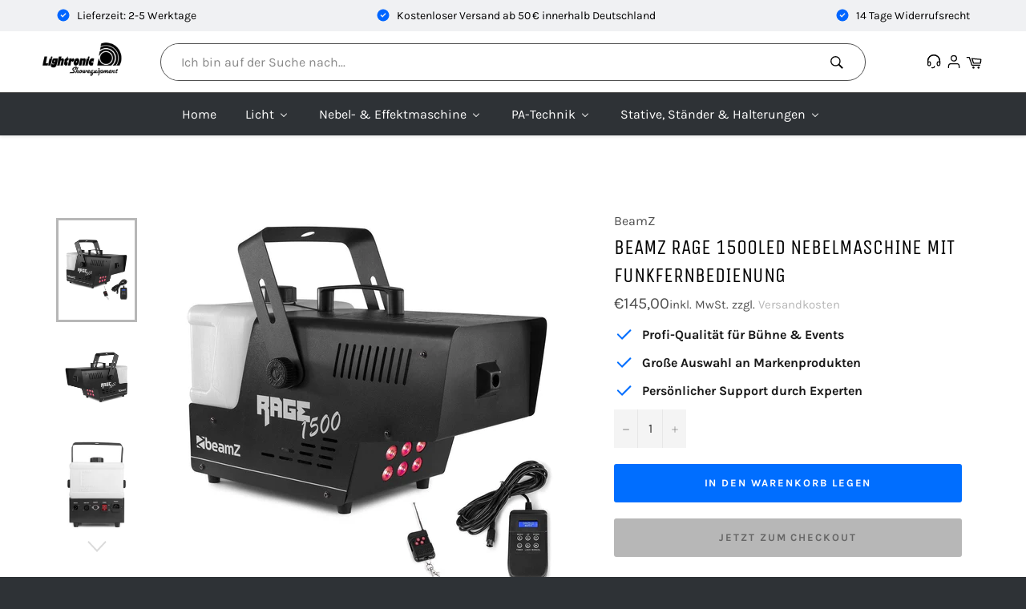

--- FILE ---
content_type: text/html; charset=utf-8
request_url: https://www.lightronic-shop.de/products/beamz-rage1500led-nebelmaschine-mit-funkfernbedienung
body_size: 118778
content:
<!doctype html>
<html class="no-js" lang="de">
<head><!--Content in content_for_header -->
<!--LayoutHub-Embed--><link rel="stylesheet" type="text/css" href="data:text/css;base64," media="all">
<!--LH--><!--/LayoutHub-Embed--><!-- Added by AVADA SEO Suite -->

<!-- /Added by AVADA SEO Suite -->
    <title>
  BeamZ Rage 1500LED Nebelmaschine mit Funkfernbedienung &ndash; Lightronic Showequipment
  </title>

  
    <meta name="description" content="Buy BeamZ Rage 1500LED Nebelmaschine mit Funkfernbedienung at the lowest price in Deutschland. Check reviews and buy BeamZ Rage 1500LED Nebelmaschine mit Funkfernbedienung today.">
  
  <!-- Global site tag (gtag.js) - Google Ads: 328381094 -->
<script async src="https://www.googletagmanager.com/gtag/js?id=AW-328381094"></script>
<script>
  window.dataLayer = window.dataLayer || [];
  function gtag(){dataLayer.push(arguments);}
  gtag('js', new Date());

  gtag('config', 'AW-328381094');
</script>
  
<!-- Event snippet for Google Shopping App Add To Cart conversion page -->
<script>
  gtag('event', 'conversion', {
      'send_to': 'AW-328381094/VPPDCK-8t94CEKblypwB',
      'value': 0.0
  });
</script>

  

<meta name="google-site-verification" content="IV7BPLESttSpBdxSWN1s4zlr4HIcuHkGQYmE3wLG59w" />
  
  <meta charset="utf-8">
  <meta http-equiv="X-UA-Compatible" content="IE=edge,chrome=1">
  <meta name="viewport" content="width=device-width,initial-scale=1">
  <meta name="theme-color" content="#2e3236">

  
    <link rel="shortcut icon" href="//www.lightronic-shop.de/cdn/shop/files/Profilbild-Lightronic_32x32.png?v=1613739723" type="image/png">
  

  <link rel="canonical" href="https://www.lightronic-shop.de/products/beamz-rage1500led-nebelmaschine-mit-funkfernbedienung">


  <!-- /snippets/social-meta-tags.liquid -->




<meta property="og:site_name" content="Lightronic Showequipment">
<meta property="og:url" content="https://www.lightronic-shop.de/products/beamz-rage1500led-nebelmaschine-mit-funkfernbedienung">
<meta property="og:title" content="BeamZ Rage 1500LED Nebelmaschine mit Funkfernbedienung">
<meta property="og:type" content="product">
<meta property="og:description" content="Buy BeamZ Rage 1500LED Nebelmaschine mit Funkfernbedienung at the lowest price in Deutschland. Check reviews and buy BeamZ Rage 1500LED Nebelmaschine mit Funkfernbedienung today.">

  <meta property="og:price:amount" content="145,00">
  <meta property="og:price:currency" content="EUR">

<meta property="og:image" content="http://www.lightronic-shop.de/cdn/shop/products/Rage1500LED_1200x1200.jpg?v=1738065474"><meta property="og:image" content="http://www.lightronic-shop.de/cdn/shop/products/Rage1500LED_1_1200x1200.jpg?v=1738065476"><meta property="og:image" content="http://www.lightronic-shop.de/cdn/shop/products/Rage1500LED_2_1200x1200.jpg?v=1738065476">
<meta property="og:image:secure_url" content="https://www.lightronic-shop.de/cdn/shop/products/Rage1500LED_1200x1200.jpg?v=1738065474"><meta property="og:image:secure_url" content="https://www.lightronic-shop.de/cdn/shop/products/Rage1500LED_1_1200x1200.jpg?v=1738065476"><meta property="og:image:secure_url" content="https://www.lightronic-shop.de/cdn/shop/products/Rage1500LED_2_1200x1200.jpg?v=1738065476">


  <meta name="twitter:site" content="@LightronicE">

<meta name="twitter:card" content="summary_large_image">
<meta name="twitter:title" content="BeamZ Rage 1500LED Nebelmaschine mit Funkfernbedienung">
<meta name="twitter:description" content="Buy BeamZ Rage 1500LED Nebelmaschine mit Funkfernbedienung at the lowest price in Deutschland. Check reviews and buy BeamZ Rage 1500LED Nebelmaschine mit Funkfernbedienung today.">


  <script>
    document.documentElement.className = document.documentElement.className.replace('no-js', 'js');
  </script>

  <link href="//www.lightronic-shop.de/cdn/shop/t/22/assets/theme.scss.css?v=152568671570405535141764693994" rel="stylesheet" type="text/css" media="all" />

  <script>
    window.theme = window.theme || {};

    theme.strings = {
      stockAvailable: "1 übrig",
      addToCart: "In den Warenkorb legen",
      soldOut: "Ausverkauft",
      unavailable: "Nicht verfügbar",
      noStockAvailable: "Der Artikel konnte nicht in Ihren Warenkorb gelegt werden, da nicht genug Einheiten auf Lager sind.",
      willNotShipUntil: "Wird nach dem [date] versendet",
      willBeInStockAfter: "Wird nach dem [date] auf Lager sein",
      totalCartDiscount: "Du sparst [savings]",
      addressError: "Kann die Adresse nicht finden",
      addressNoResults: "Keine Ergebnisse für diese Adresse",
      addressQueryLimit: "Du hast die Nutzungsgrenze der Google-API überschritten. Du solltest über ein Upgrade auf einen \u003ca href=\"https:\/\/developers.google.com\/maps\/premium\/usage-limits\"\u003ePremium-Plan\u003c\/a\u003e nachdenken.",
      authError: "Es gab ein Problem bei der Authentifizierung deines Google Maps API-Schlüssels.",
      slideNumber: "Folie [slide_number], aktuell"
    };
  </script>

  <script src="//www.lightronic-shop.de/cdn/shop/t/22/assets/lazysizes.min.js?v=56045284683979784691626423308" async="async"></script>

  

  <script src="//www.lightronic-shop.de/cdn/shop/t/22/assets/vendor.js?v=59352919779726365461626423311" defer="defer"></script>

  
    <script>
      window.theme = window.theme || {};
      theme.moneyFormat = "€{{amount_with_comma_separator}}";
    </script>
  

  <script src="//www.lightronic-shop.de/cdn/shop/t/22/assets/theme.js?v=148614148821563115751757355247" defer="defer"></script>
  
  



  
  
  

<!-- Avada Sales Pop Script -->


<script>const AVADA_SALES_POP_LAST_UPDATE = 1629559401789</script>









<script>const AVADA_PR = {};
              AVADA_PR.product = {"id":6592521830581,"title":"BeamZ Rage 1500LED Nebelmaschine mit Funkfernbedienung","handle":"beamz-rage1500led-nebelmaschine-mit-funkfernbedienung","description":"\u003cp\u003e\u003ciframe src=\"https:\/\/www.youtube.com\/embed\/AD6cI7cIT9Y\" height=\"315\" width=\"560\" allowfullscreen=\"\" allow=\"accelerometer; autoplay; clipboard-write; encrypted-media; gyroscope; picture-in-picture\" frameborder=\"0\"\u003e\u003c\/iframe\u003e\u003c\/p\u003e\n\u003cp\u003eMit einer Leistung von 1500 Watt und einem starken Ausstoß von bis zu 8 Metern ist die \"Rage 1500 LED\" absolut bühnentauglich. Sie verfügt über 6x 9 Watt 3-in1 RGB LEDs, die den Nebel in allen erdenklichen Farben beleuchten. Ein hochwertiger Thermostat und eine ebenfalls hochwertige, elektronische Metallpumpe garantieren Langlebigkeit und dauerhafte Zuverlässigkeit. Die Maschine wird mit einer Funk-Fernbedienung sowie einer zusätzlichen Timer-Komfort-Fernbedienung ausgeliefert mit der Sie völlig frei Intervalle, Ausstoßstärke und -Dauer einstellen können! Der beleuchtete Tankbehälter erleichtert die Fluidkontrolle bei Dunkelheit\u003c\/p\u003e\n\u003ch3\u003eTechnische Daten:\u003c\/h3\u003e\n\u003cul\u003e\n\u003cli\u003eBetriebsspannung: AC220-240V, 50Hz\u003c\/li\u003e\n\u003cli\u003eLeistungsaufnahme: 1500W\u003c\/li\u003e\n\u003cli\u003eStromversorgungsanschluss: IEC Stromeingangsbuchse mit Sicherungshalter\u003c\/li\u003e\n\u003cli\u003eTankinhalt: 3,5 Liter\u003c\/li\u003e\n\u003cli\u003eAufwärmzeit: Ca.4 Minuten (ist von der Umgebungstemperatur abhängig)\u003c\/li\u003e\n\u003cli\u003eNebelausstoß: 350 m3 \/ min\u003c\/li\u003e\n\u003cli\u003eFernbedienung im Lieferumfang: Funk-Fernbedienung, Timer-Controller\u003c\/li\u003e\n\u003cli\u003eFarbspektrum: RGB\u003c\/li\u003e\n\u003cli\u003eLED Anzahl: 6\u003c\/li\u003e\n\u003cli\u003eLED Typ: 9W 3-in-1\u003c\/li\u003e\n\u003cli\u003eDMX Modus: 6 Kanal\u003c\/li\u003e\n\u003cli\u003eDMX Eingang: 3-pin XLR männlich\u003c\/li\u003e\n\u003cli\u003eDMX Ausgang: 3-pin XLR weiblich\u003c\/li\u003e\n\u003cli\u003eAbmessungen: 450x255x285mm\u003c\/li\u003e\n\u003cli\u003eGewicht: 5,6 kg\u003c\/li\u003e\n\u003c\/ul\u003e","published_at":"2021-03-18T10:08:23+01:00","created_at":"2021-03-18T10:06:53+01:00","vendor":"BeamZ","type":"Nebelmaschine","tags":["1500W","Funkfernbedienung"],"price":14500,"price_min":14500,"price_max":14500,"available":true,"price_varies":false,"compare_at_price":null,"compare_at_price_min":0,"compare_at_price_max":0,"compare_at_price_varies":false,"variants":[{"id":39478275276981,"title":"Default Title","option1":"Default Title","option2":null,"option3":null,"sku":"160.715","requires_shipping":true,"taxable":true,"featured_image":null,"available":true,"name":"BeamZ Rage 1500LED Nebelmaschine mit Funkfernbedienung","public_title":null,"options":["Default Title"],"price":14500,"weight":6000,"compare_at_price":null,"inventory_management":"shopify","barcode":"8715693305876","requires_selling_plan":false,"selling_plan_allocations":[]}],"images":["\/\/www.lightronic-shop.de\/cdn\/shop\/products\/Rage1500LED.jpg?v=1738065474","\/\/www.lightronic-shop.de\/cdn\/shop\/products\/Rage1500LED_1.jpg?v=1738065476","\/\/www.lightronic-shop.de\/cdn\/shop\/products\/Rage1500LED_2.jpg?v=1738065476","\/\/www.lightronic-shop.de\/cdn\/shop\/products\/Rage1500LED_3.jpg?v=1738065478","\/\/www.lightronic-shop.de\/cdn\/shop\/products\/Rage1500LED_4.jpg?v=1738065479","\/\/www.lightronic-shop.de\/cdn\/shop\/products\/Rage1500LED_5.jpg?v=1738065479"],"featured_image":"\/\/www.lightronic-shop.de\/cdn\/shop\/products\/Rage1500LED.jpg?v=1738065474","options":["Title"],"media":[{"alt":"BeamZ Rage 1500LED Nebelmaschine mit Funkfernbedienung - Lightronic Showequipment","id":20875328323765,"position":1,"preview_image":{"aspect_ratio":1.014,"height":1480,"width":1500,"src":"\/\/www.lightronic-shop.de\/cdn\/shop\/products\/Rage1500LED.jpg?v=1738065474"},"aspect_ratio":1.014,"height":1480,"media_type":"image","src":"\/\/www.lightronic-shop.de\/cdn\/shop\/products\/Rage1500LED.jpg?v=1738065474","width":1500},{"alt":"BeamZ Rage 1500LED Nebelmaschine mit Funkfernbedienung - Lightronic Showequipment","id":20875328389301,"position":2,"preview_image":{"aspect_ratio":1.226,"height":1223,"width":1500,"src":"\/\/www.lightronic-shop.de\/cdn\/shop\/products\/Rage1500LED_1.jpg?v=1738065476"},"aspect_ratio":1.226,"height":1223,"media_type":"image","src":"\/\/www.lightronic-shop.de\/cdn\/shop\/products\/Rage1500LED_1.jpg?v=1738065476","width":1500},{"alt":"BeamZ Rage 1500LED Nebelmaschine mit Funkfernbedienung - Lightronic Showequipment","id":20875328487605,"position":3,"preview_image":{"aspect_ratio":0.676,"height":2219,"width":1500,"src":"\/\/www.lightronic-shop.de\/cdn\/shop\/products\/Rage1500LED_2.jpg?v=1738065476"},"aspect_ratio":0.676,"height":2219,"media_type":"image","src":"\/\/www.lightronic-shop.de\/cdn\/shop\/products\/Rage1500LED_2.jpg?v=1738065476","width":1500},{"alt":"BeamZ Rage 1500LED Nebelmaschine mit Funkfernbedienung - Lightronic Showequipment","id":20875328553141,"position":4,"preview_image":{"aspect_ratio":0.771,"height":1945,"width":1500,"src":"\/\/www.lightronic-shop.de\/cdn\/shop\/products\/Rage1500LED_3.jpg?v=1738065478"},"aspect_ratio":0.771,"height":1945,"media_type":"image","src":"\/\/www.lightronic-shop.de\/cdn\/shop\/products\/Rage1500LED_3.jpg?v=1738065478","width":1500},{"alt":"BeamZ Rage 1500LED Nebelmaschine mit Funkfernbedienung - Lightronic Showequipment","id":20875328585909,"position":5,"preview_image":{"aspect_ratio":0.441,"height":3405,"width":1500,"src":"\/\/www.lightronic-shop.de\/cdn\/shop\/products\/Rage1500LED_4.jpg?v=1738065479"},"aspect_ratio":0.441,"height":3405,"media_type":"image","src":"\/\/www.lightronic-shop.de\/cdn\/shop\/products\/Rage1500LED_4.jpg?v=1738065479","width":1500},{"alt":"BeamZ Rage 1500LED Nebelmaschine mit Funkfernbedienung - Lightronic Showequipment","id":20875328618677,"position":6,"preview_image":{"aspect_ratio":1.5,"height":1000,"width":1500,"src":"\/\/www.lightronic-shop.de\/cdn\/shop\/products\/Rage1500LED_5.jpg?v=1738065479"},"aspect_ratio":1.5,"height":1000,"media_type":"image","src":"\/\/www.lightronic-shop.de\/cdn\/shop\/products\/Rage1500LED_5.jpg?v=1738065479","width":1500}],"requires_selling_plan":false,"selling_plan_groups":[],"content":"\u003cp\u003e\u003ciframe src=\"https:\/\/www.youtube.com\/embed\/AD6cI7cIT9Y\" height=\"315\" width=\"560\" allowfullscreen=\"\" allow=\"accelerometer; autoplay; clipboard-write; encrypted-media; gyroscope; picture-in-picture\" frameborder=\"0\"\u003e\u003c\/iframe\u003e\u003c\/p\u003e\n\u003cp\u003eMit einer Leistung von 1500 Watt und einem starken Ausstoß von bis zu 8 Metern ist die \"Rage 1500 LED\" absolut bühnentauglich. Sie verfügt über 6x 9 Watt 3-in1 RGB LEDs, die den Nebel in allen erdenklichen Farben beleuchten. Ein hochwertiger Thermostat und eine ebenfalls hochwertige, elektronische Metallpumpe garantieren Langlebigkeit und dauerhafte Zuverlässigkeit. Die Maschine wird mit einer Funk-Fernbedienung sowie einer zusätzlichen Timer-Komfort-Fernbedienung ausgeliefert mit der Sie völlig frei Intervalle, Ausstoßstärke und -Dauer einstellen können! Der beleuchtete Tankbehälter erleichtert die Fluidkontrolle bei Dunkelheit\u003c\/p\u003e\n\u003ch3\u003eTechnische Daten:\u003c\/h3\u003e\n\u003cul\u003e\n\u003cli\u003eBetriebsspannung: AC220-240V, 50Hz\u003c\/li\u003e\n\u003cli\u003eLeistungsaufnahme: 1500W\u003c\/li\u003e\n\u003cli\u003eStromversorgungsanschluss: IEC Stromeingangsbuchse mit Sicherungshalter\u003c\/li\u003e\n\u003cli\u003eTankinhalt: 3,5 Liter\u003c\/li\u003e\n\u003cli\u003eAufwärmzeit: Ca.4 Minuten (ist von der Umgebungstemperatur abhängig)\u003c\/li\u003e\n\u003cli\u003eNebelausstoß: 350 m3 \/ min\u003c\/li\u003e\n\u003cli\u003eFernbedienung im Lieferumfang: Funk-Fernbedienung, Timer-Controller\u003c\/li\u003e\n\u003cli\u003eFarbspektrum: RGB\u003c\/li\u003e\n\u003cli\u003eLED Anzahl: 6\u003c\/li\u003e\n\u003cli\u003eLED Typ: 9W 3-in-1\u003c\/li\u003e\n\u003cli\u003eDMX Modus: 6 Kanal\u003c\/li\u003e\n\u003cli\u003eDMX Eingang: 3-pin XLR männlich\u003c\/li\u003e\n\u003cli\u003eDMX Ausgang: 3-pin XLR weiblich\u003c\/li\u003e\n\u003cli\u003eAbmessungen: 450x255x285mm\u003c\/li\u003e\n\u003cli\u003eGewicht: 5,6 kg\u003c\/li\u003e\n\u003c\/ul\u003e"};
              AVADA_PR.template = "product";
              AVADA_PR.shopId = "tXzCnaTLGROTh9qwU2sH";
      </script>
<!-- /Avada Sales Pop Script -->



<!-- Avada Boost Sales Script -->




<script>const AVADA_SALES_POP_LAST_UPDATE = 1629559401789</script>
<script> const AVADA_ENHANCEMENTS = {};
          AVADA_ENHANCEMENTS.contentProtection = false;
          AVADA_ENHANCEMENTS.hideCheckoutButon = false;
          </script>

























<script>const AVADA_CDT = {};
      AVADA_CDT.template = "product";
      AVADA_CDT.collections = [];
      
      AVADA_CDT.collections.push("629077213451");
      
      AVADA_CDT.collections.push("240720904373");
      
      AVADA_CDT.collections.push("239717941429");
      
      AVADA_CDT.collections.push("629077246219");
      
      AVADA_CDT.collections.push("239717908661");
      
      const AVADA_INVQTY = {};
      
      AVADA_INVQTY[39478275276981] = 2;
      
      AVADA_CDT.cartitem = 0; AVADA_CDT.moneyformat = '€{{amount_with_comma_separator}}'; AVADA_CDT.cartTotalPrice = 0; 
       
      AVADA_CDT.selected_variant_id = 39478275276981;
      AVADA_CDT.product = {"id": 6592521830581,"title": "BeamZ Rage 1500LED Nebelmaschine mit Funkfernbedienung","handle": "beamz-rage1500led-nebelmaschine-mit-funkfernbedienung","vendor": "BeamZ",
          "type": "Nebelmaschine","tags": ["1500W","Funkfernbedienung"],"price": 14500,"price_min": 14500,"price_max": 14500, 
          "available": true,"price_varies": false,"compare_at_price": null,
          "compare_at_price_min": 0,"compare_at_price_max": 0,
          "compare_at_price_varies": false,"variants": [{"id":39478275276981,"title":"Default Title","option1":"Default Title","option2":null,"option3":null,"sku":"160.715","requires_shipping":true,"taxable":true,"featured_image":null,"available":true,"name":"BeamZ Rage 1500LED Nebelmaschine mit Funkfernbedienung","public_title":null,"options":["Default Title"],"price":14500,"weight":6000,"compare_at_price":null,"inventory_management":"shopify","barcode":"8715693305876","requires_selling_plan":false,"selling_plan_allocations":[]}],"featured_image": "\/\/www.lightronic-shop.de\/cdn\/shop\/products\/Rage1500LED.jpg?v=1738065474","images": ["\/\/www.lightronic-shop.de\/cdn\/shop\/products\/Rage1500LED.jpg?v=1738065474","\/\/www.lightronic-shop.de\/cdn\/shop\/products\/Rage1500LED_1.jpg?v=1738065476","\/\/www.lightronic-shop.de\/cdn\/shop\/products\/Rage1500LED_2.jpg?v=1738065476","\/\/www.lightronic-shop.de\/cdn\/shop\/products\/Rage1500LED_3.jpg?v=1738065478","\/\/www.lightronic-shop.de\/cdn\/shop\/products\/Rage1500LED_4.jpg?v=1738065479","\/\/www.lightronic-shop.de\/cdn\/shop\/products\/Rage1500LED_5.jpg?v=1738065479"]
          };
      
      </script>
<!-- /Avada Boost Sales Script -->

<script>window.performance && window.performance.mark && window.performance.mark('shopify.content_for_header.start');</script><meta name="google-site-verification" content="EsMiQxyT791j3wpOtagS3zNj9jSV8W-o3J1LsbUNvMs">
<meta name="facebook-domain-verification" content="8pn6umbez3pumchwe4wi06jsaikbdc">
<meta name="facebook-domain-verification" content="mre23yvbmbz9zoigrua4vck5om58g7">
<meta id="shopify-digital-wallet" name="shopify-digital-wallet" content="/52467695797/digital_wallets/dialog">
<meta name="shopify-checkout-api-token" content="fca7b55a30090093367f9eb6266eceaa">
<meta id="in-context-paypal-metadata" data-shop-id="52467695797" data-venmo-supported="false" data-environment="production" data-locale="de_DE" data-paypal-v4="true" data-currency="EUR">
<link rel="alternate" type="application/json+oembed" href="https://www.lightronic-shop.de/products/beamz-rage1500led-nebelmaschine-mit-funkfernbedienung.oembed">
<script async="async" src="/checkouts/internal/preloads.js?locale=de-DE"></script>
<script id="apple-pay-shop-capabilities" type="application/json">{"shopId":52467695797,"countryCode":"DE","currencyCode":"EUR","merchantCapabilities":["supports3DS"],"merchantId":"gid:\/\/shopify\/Shop\/52467695797","merchantName":"Lightronic Showequipment","requiredBillingContactFields":["postalAddress","email"],"requiredShippingContactFields":["postalAddress","email"],"shippingType":"shipping","supportedNetworks":["visa","maestro","masterCard","amex"],"total":{"type":"pending","label":"Lightronic Showequipment","amount":"1.00"},"shopifyPaymentsEnabled":true,"supportsSubscriptions":true}</script>
<script id="shopify-features" type="application/json">{"accessToken":"fca7b55a30090093367f9eb6266eceaa","betas":["rich-media-storefront-analytics"],"domain":"www.lightronic-shop.de","predictiveSearch":true,"shopId":52467695797,"locale":"de"}</script>
<script>var Shopify = Shopify || {};
Shopify.shop = "probetest2020.myshopify.com";
Shopify.locale = "de";
Shopify.currency = {"active":"EUR","rate":"1.0"};
Shopify.country = "DE";
Shopify.theme = {"name":"Venture aktuell","id":124902047925,"schema_name":"Venture","schema_version":"12.2.0","theme_store_id":775,"role":"main"};
Shopify.theme.handle = "null";
Shopify.theme.style = {"id":null,"handle":null};
Shopify.cdnHost = "www.lightronic-shop.de/cdn";
Shopify.routes = Shopify.routes || {};
Shopify.routes.root = "/";</script>
<script type="module">!function(o){(o.Shopify=o.Shopify||{}).modules=!0}(window);</script>
<script>!function(o){function n(){var o=[];function n(){o.push(Array.prototype.slice.apply(arguments))}return n.q=o,n}var t=o.Shopify=o.Shopify||{};t.loadFeatures=n(),t.autoloadFeatures=n()}(window);</script>
<script id="shop-js-analytics" type="application/json">{"pageType":"product"}</script>
<script defer="defer" async type="module" src="//www.lightronic-shop.de/cdn/shopifycloud/shop-js/modules/v2/client.init-shop-cart-sync_kxAhZfSm.de.esm.js"></script>
<script defer="defer" async type="module" src="//www.lightronic-shop.de/cdn/shopifycloud/shop-js/modules/v2/chunk.common_5BMd6ono.esm.js"></script>
<script type="module">
  await import("//www.lightronic-shop.de/cdn/shopifycloud/shop-js/modules/v2/client.init-shop-cart-sync_kxAhZfSm.de.esm.js");
await import("//www.lightronic-shop.de/cdn/shopifycloud/shop-js/modules/v2/chunk.common_5BMd6ono.esm.js");

  window.Shopify.SignInWithShop?.initShopCartSync?.({"fedCMEnabled":true,"windoidEnabled":true});

</script>
<script>(function() {
  var isLoaded = false;
  function asyncLoad() {
    if (isLoaded) return;
    isLoaded = true;
    var urls = ["https:\/\/tabs.stationmade.com\/registered-scripts\/tabs-by-station.js?shop=probetest2020.myshopify.com","https:\/\/cdn1.avada.io\/flying-pages\/module.js?shop=probetest2020.myshopify.com","https:\/\/seo.apps.avada.io\/avada-seo-installed.js?shop=probetest2020.myshopify.com"];
    for (var i = 0; i < urls.length; i++) {
      var s = document.createElement('script');
      if ((!1741336266757 || Date.now() < 1741336266757) &&
      (!window.AVADA_SPEED_BLACKLIST || window.AVADA_SPEED_BLACKLIST.some(pattern => pattern.test(s))) &&
      (!window.AVADA_SPEED_WHITELIST || window.AVADA_SPEED_WHITELIST.every(pattern => !pattern.test(s)))) s.type = 'lightJs'; else s.type = 'text/javascript';
      s.async = true;
      s.src = urls[i];
      var x = document.getElementsByTagName('script')[0];
      x.parentNode.insertBefore(s, x);
    }
  };
  if(window.attachEvent) {
    window.attachEvent('onload', asyncLoad);
  } else {
    window.addEventListener('load', asyncLoad, false);
  }
})();</script>
<script id="__st">var __st={"a":52467695797,"offset":3600,"reqid":"5764963b-9085-4bb3-93dc-a2f331e7edc0-1768981986","pageurl":"www.lightronic-shop.de\/products\/beamz-rage1500led-nebelmaschine-mit-funkfernbedienung","u":"af6716430455","p":"product","rtyp":"product","rid":6592521830581};</script>
<script>window.ShopifyPaypalV4VisibilityTracking = true;</script>
<script id="captcha-bootstrap">!function(){'use strict';const t='contact',e='account',n='new_comment',o=[[t,t],['blogs',n],['comments',n],[t,'customer']],c=[[e,'customer_login'],[e,'guest_login'],[e,'recover_customer_password'],[e,'create_customer']],r=t=>t.map((([t,e])=>`form[action*='/${t}']:not([data-nocaptcha='true']) input[name='form_type'][value='${e}']`)).join(','),a=t=>()=>t?[...document.querySelectorAll(t)].map((t=>t.form)):[];function s(){const t=[...o],e=r(t);return a(e)}const i='password',u='form_key',d=['recaptcha-v3-token','g-recaptcha-response','h-captcha-response',i],f=()=>{try{return window.sessionStorage}catch{return}},m='__shopify_v',_=t=>t.elements[u];function p(t,e,n=!1){try{const o=window.sessionStorage,c=JSON.parse(o.getItem(e)),{data:r}=function(t){const{data:e,action:n}=t;return t[m]||n?{data:e,action:n}:{data:t,action:n}}(c);for(const[e,n]of Object.entries(r))t.elements[e]&&(t.elements[e].value=n);n&&o.removeItem(e)}catch(o){console.error('form repopulation failed',{error:o})}}const l='form_type',E='cptcha';function T(t){t.dataset[E]=!0}const w=window,h=w.document,L='Shopify',v='ce_forms',y='captcha';let A=!1;((t,e)=>{const n=(g='f06e6c50-85a8-45c8-87d0-21a2b65856fe',I='https://cdn.shopify.com/shopifycloud/storefront-forms-hcaptcha/ce_storefront_forms_captcha_hcaptcha.v1.5.2.iife.js',D={infoText:'Durch hCaptcha geschützt',privacyText:'Datenschutz',termsText:'Allgemeine Geschäftsbedingungen'},(t,e,n)=>{const o=w[L][v],c=o.bindForm;if(c)return c(t,g,e,D).then(n);var r;o.q.push([[t,g,e,D],n]),r=I,A||(h.body.append(Object.assign(h.createElement('script'),{id:'captcha-provider',async:!0,src:r})),A=!0)});var g,I,D;w[L]=w[L]||{},w[L][v]=w[L][v]||{},w[L][v].q=[],w[L][y]=w[L][y]||{},w[L][y].protect=function(t,e){n(t,void 0,e),T(t)},Object.freeze(w[L][y]),function(t,e,n,w,h,L){const[v,y,A,g]=function(t,e,n){const i=e?o:[],u=t?c:[],d=[...i,...u],f=r(d),m=r(i),_=r(d.filter((([t,e])=>n.includes(e))));return[a(f),a(m),a(_),s()]}(w,h,L),I=t=>{const e=t.target;return e instanceof HTMLFormElement?e:e&&e.form},D=t=>v().includes(t);t.addEventListener('submit',(t=>{const e=I(t);if(!e)return;const n=D(e)&&!e.dataset.hcaptchaBound&&!e.dataset.recaptchaBound,o=_(e),c=g().includes(e)&&(!o||!o.value);(n||c)&&t.preventDefault(),c&&!n&&(function(t){try{if(!f())return;!function(t){const e=f();if(!e)return;const n=_(t);if(!n)return;const o=n.value;o&&e.removeItem(o)}(t);const e=Array.from(Array(32),(()=>Math.random().toString(36)[2])).join('');!function(t,e){_(t)||t.append(Object.assign(document.createElement('input'),{type:'hidden',name:u})),t.elements[u].value=e}(t,e),function(t,e){const n=f();if(!n)return;const o=[...t.querySelectorAll(`input[type='${i}']`)].map((({name:t})=>t)),c=[...d,...o],r={};for(const[a,s]of new FormData(t).entries())c.includes(a)||(r[a]=s);n.setItem(e,JSON.stringify({[m]:1,action:t.action,data:r}))}(t,e)}catch(e){console.error('failed to persist form',e)}}(e),e.submit())}));const S=(t,e)=>{t&&!t.dataset[E]&&(n(t,e.some((e=>e===t))),T(t))};for(const o of['focusin','change'])t.addEventListener(o,(t=>{const e=I(t);D(e)&&S(e,y())}));const B=e.get('form_key'),M=e.get(l),P=B&&M;t.addEventListener('DOMContentLoaded',(()=>{const t=y();if(P)for(const e of t)e.elements[l].value===M&&p(e,B);[...new Set([...A(),...v().filter((t=>'true'===t.dataset.shopifyCaptcha))])].forEach((e=>S(e,t)))}))}(h,new URLSearchParams(w.location.search),n,t,e,['guest_login'])})(!0,!0)}();</script>
<script integrity="sha256-4kQ18oKyAcykRKYeNunJcIwy7WH5gtpwJnB7kiuLZ1E=" data-source-attribution="shopify.loadfeatures" defer="defer" src="//www.lightronic-shop.de/cdn/shopifycloud/storefront/assets/storefront/load_feature-a0a9edcb.js" crossorigin="anonymous"></script>
<script data-source-attribution="shopify.dynamic_checkout.dynamic.init">var Shopify=Shopify||{};Shopify.PaymentButton=Shopify.PaymentButton||{isStorefrontPortableWallets:!0,init:function(){window.Shopify.PaymentButton.init=function(){};var t=document.createElement("script");t.src="https://www.lightronic-shop.de/cdn/shopifycloud/portable-wallets/latest/portable-wallets.de.js",t.type="module",document.head.appendChild(t)}};
</script>
<script data-source-attribution="shopify.dynamic_checkout.buyer_consent">
  function portableWalletsHideBuyerConsent(e){var t=document.getElementById("shopify-buyer-consent"),n=document.getElementById("shopify-subscription-policy-button");t&&n&&(t.classList.add("hidden"),t.setAttribute("aria-hidden","true"),n.removeEventListener("click",e))}function portableWalletsShowBuyerConsent(e){var t=document.getElementById("shopify-buyer-consent"),n=document.getElementById("shopify-subscription-policy-button");t&&n&&(t.classList.remove("hidden"),t.removeAttribute("aria-hidden"),n.addEventListener("click",e))}window.Shopify?.PaymentButton&&(window.Shopify.PaymentButton.hideBuyerConsent=portableWalletsHideBuyerConsent,window.Shopify.PaymentButton.showBuyerConsent=portableWalletsShowBuyerConsent);
</script>
<script>
  function portableWalletsCleanup(e){e&&e.src&&console.error("Failed to load portable wallets script "+e.src);var t=document.querySelectorAll("shopify-accelerated-checkout .shopify-payment-button__skeleton, shopify-accelerated-checkout-cart .wallet-cart-button__skeleton"),e=document.getElementById("shopify-buyer-consent");for(let e=0;e<t.length;e++)t[e].remove();e&&e.remove()}function portableWalletsNotLoadedAsModule(e){e instanceof ErrorEvent&&"string"==typeof e.message&&e.message.includes("import.meta")&&"string"==typeof e.filename&&e.filename.includes("portable-wallets")&&(window.removeEventListener("error",portableWalletsNotLoadedAsModule),window.Shopify.PaymentButton.failedToLoad=e,"loading"===document.readyState?document.addEventListener("DOMContentLoaded",window.Shopify.PaymentButton.init):window.Shopify.PaymentButton.init())}window.addEventListener("error",portableWalletsNotLoadedAsModule);
</script>

<script type="module" src="https://www.lightronic-shop.de/cdn/shopifycloud/portable-wallets/latest/portable-wallets.de.js" onError="portableWalletsCleanup(this)" crossorigin="anonymous"></script>
<script nomodule>
  document.addEventListener("DOMContentLoaded", portableWalletsCleanup);
</script>

<link id="shopify-accelerated-checkout-styles" rel="stylesheet" media="screen" href="https://www.lightronic-shop.de/cdn/shopifycloud/portable-wallets/latest/accelerated-checkout-backwards-compat.css" crossorigin="anonymous">
<style id="shopify-accelerated-checkout-cart">
        #shopify-buyer-consent {
  margin-top: 1em;
  display: inline-block;
  width: 100%;
}

#shopify-buyer-consent.hidden {
  display: none;
}

#shopify-subscription-policy-button {
  background: none;
  border: none;
  padding: 0;
  text-decoration: underline;
  font-size: inherit;
  cursor: pointer;
}

#shopify-subscription-policy-button::before {
  box-shadow: none;
}

      </style>

<script>window.performance && window.performance.mark && window.performance.mark('shopify.content_for_header.end');</script>

<!-- GSSTART CFP code start. Do not change -->
<script type="text/javascript"> gsProductId = "6592521830581"; gsCustomerId = ""; gsShopName = "probetest2020.myshopify.com";   gsProductName = "BeamZ Rage 1500LED Nebelmaschine mit Funkfernbedienung";
  gsProductHandle = "beamz-rage1500led-nebelmaschine-mit-funkfernbedienung"; gsProductPrice = "14500";  gsProductImage = "//www.lightronic-shop.de/cdn/shop/products/Rage1500LED_small.jpg?v=1738065474"; </script><script type="text/javascript" charset="utf-8" src="https://gravity-software.com/js/shopify/cfp_refactored30021.js?v=2a3ac7ea98e10a2495196e1db5117bc1"></script> <link rel="stylesheet" href="https://gravity-software.com/js/shopify/jqueryui/jquery-uinew.min30021.css?v=2a3ac7ea98e10a2495196e1db5117bc1"/> 
<!-- CFP code end. Do not change GSEND -->

<link href="//www.lightronic-shop.de/cdn/shop/t/22/assets/custom.css?v=129628170973877619911764694155" rel="stylesheet" type="text/css" media="all" />

  <meta name="google-site-verification" content="nuAkW8XAfZ17gzo8uUNbcVTJn1N4gETcMJAjgoCV4J8" />
<!-- BEGIN app block: shopify://apps/complianz-gdpr-cookie-consent/blocks/bc-block/e49729f0-d37d-4e24-ac65-e0e2f472ac27 -->

    
    
    
<link id='complianz-css' rel="stylesheet" href=https://cdn.shopify.com/extensions/019a2fb2-ee57-75e6-ac86-acfd14822c1d/gdpr-legal-cookie-74/assets/complainz.css media="print" onload="this.media='all'">
    <style>
        #Compliance-iframe.Compliance-iframe-branded > div.purposes-header,
        #Compliance-iframe.Compliance-iframe-branded > div.cmplc-cmp-header,
        #purposes-container > div.purposes-header,
        #Compliance-cs-banner .Compliance-cs-brand {
            background-color: #FFFFFF !important;
            color: #0A0A0A!important;
        }
        #Compliance-iframe.Compliance-iframe-branded .purposes-header .cmplc-btn-cp ,
        #Compliance-iframe.Compliance-iframe-branded .purposes-header .cmplc-btn-cp:hover,
        #Compliance-iframe.Compliance-iframe-branded .purposes-header .cmplc-btn-back:hover  {
            background-color: #ffffff !important;
            opacity: 1 !important;
        }
        #Compliance-cs-banner .cmplc-toggle .cmplc-toggle-label {
            color: #FFFFFF!important;
        }
        #Compliance-iframe.Compliance-iframe-branded .purposes-header .cmplc-btn-cp:hover,
        #Compliance-iframe.Compliance-iframe-branded .purposes-header .cmplc-btn-back:hover {
            background-color: #0A0A0A!important;
            color: #FFFFFF!important;
        }
        #Compliance-cs-banner #Compliance-cs-title {
            font-size: 14px !important;
        }
        #Compliance-cs-banner .Compliance-cs-content,
        #Compliance-cs-title,
        .cmplc-toggle-checkbox.granular-control-checkbox span {
            background-color: #FFFFFF !important;
            color: #0A0A0A !important;
            font-size: 14px !important;
        }
        #Compliance-cs-banner .Compliance-cs-close-btn {
            font-size: 14px !important;
            background-color: #FFFFFF !important;
        }
        #Compliance-cs-banner .Compliance-cs-opt-group {
            color: #FFFFFF !important;
        }
        #Compliance-cs-banner .Compliance-cs-opt-group button,
        .Compliance-alert button.Compliance-button-cancel {
            background-color: #007BBC!important;
            color: #FFFFFF!important;
        }
        #Compliance-cs-banner .Compliance-cs-opt-group button.Compliance-cs-accept-btn,
        #Compliance-cs-banner .Compliance-cs-opt-group button.Compliance-cs-btn-primary,
        .Compliance-alert button.Compliance-button-confirm {
            background-color: #007BBC !important;
            color: #FFFFFF !important;
        }
        #Compliance-cs-banner .Compliance-cs-opt-group button.Compliance-cs-reject-btn {
            background-color: #007BBC!important;
            color: #FFFFFF!important;
        }

        #Compliance-cs-banner .Compliance-banner-content button {
            cursor: pointer !important;
            color: currentColor !important;
            text-decoration: underline !important;
            border: none !important;
            background-color: transparent !important;
            font-size: 100% !important;
            padding: 0 !important;
        }

        #Compliance-cs-banner .Compliance-cs-opt-group button {
            border-radius: 4px !important;
            padding-block: 10px !important;
        }
        @media (min-width: 640px) {
            #Compliance-cs-banner.Compliance-cs-default-floating:not(.Compliance-cs-top):not(.Compliance-cs-center) .Compliance-cs-container, #Compliance-cs-banner.Compliance-cs-default-floating:not(.Compliance-cs-bottom):not(.Compliance-cs-center) .Compliance-cs-container, #Compliance-cs-banner.Compliance-cs-default-floating.Compliance-cs-center:not(.Compliance-cs-top):not(.Compliance-cs-bottom) .Compliance-cs-container {
                width: 560px !important;
            }
            #Compliance-cs-banner.Compliance-cs-default-floating:not(.Compliance-cs-top):not(.Compliance-cs-center) .Compliance-cs-opt-group, #Compliance-cs-banner.Compliance-cs-default-floating:not(.Compliance-cs-bottom):not(.Compliance-cs-center) .Compliance-cs-opt-group, #Compliance-cs-banner.Compliance-cs-default-floating.Compliance-cs-center:not(.Compliance-cs-top):not(.Compliance-cs-bottom) .Compliance-cs-opt-group {
                flex-direction: row !important;
            }
            #Compliance-cs-banner .Compliance-cs-opt-group button:not(:last-of-type),
            #Compliance-cs-banner .Compliance-cs-opt-group button {
                margin-right: 4px !important;
            }
            #Compliance-cs-banner .Compliance-cs-container .Compliance-cs-brand {
                position: absolute !important;
                inset-block-start: 6px;
            }
        }
        #Compliance-cs-banner.Compliance-cs-default-floating:not(.Compliance-cs-top):not(.Compliance-cs-center) .Compliance-cs-opt-group > div, #Compliance-cs-banner.Compliance-cs-default-floating:not(.Compliance-cs-bottom):not(.Compliance-cs-center) .Compliance-cs-opt-group > div, #Compliance-cs-banner.Compliance-cs-default-floating.Compliance-cs-center:not(.Compliance-cs-top):not(.Compliance-cs-bottom) .Compliance-cs-opt-group > div {
            flex-direction: row-reverse;
            width: 100% !important;
        }

        .Compliance-cs-brand-badge-outer, .Compliance-cs-brand-badge, #Compliance-cs-banner.Compliance-cs-default-floating.Compliance-cs-bottom .Compliance-cs-brand-badge-outer,
        #Compliance-cs-banner.Compliance-cs-default.Compliance-cs-bottom .Compliance-cs-brand-badge-outer,
        #Compliance-cs-banner.Compliance-cs-default:not(.Compliance-cs-left) .Compliance-cs-brand-badge-outer,
        #Compliance-cs-banner.Compliance-cs-default-floating:not(.Compliance-cs-left) .Compliance-cs-brand-badge-outer {
            display: none !important
        }

        #Compliance-cs-banner:not(.Compliance-cs-top):not(.Compliance-cs-bottom) .Compliance-cs-container.Compliance-cs-themed {
            flex-direction: row !important;
        }

        #Compliance-cs-banner #Compliance-cs-title,
        #Compliance-cs-banner #Compliance-cs-custom-title {
            justify-self: center !important;
            font-size: 14px !important;
            font-family: -apple-system,sans-serif !important;
            margin-inline: auto !important;
            width: 55% !important;
            text-align: center;
            font-weight: 600;
            visibility: unset;
        }

        @media (max-width: 640px) {
            #Compliance-cs-banner #Compliance-cs-title,
            #Compliance-cs-banner #Compliance-cs-custom-title {
                display: block;
            }
        }

        #Compliance-cs-banner .Compliance-cs-brand img {
            max-width: 110px !important;
            min-height: 32px !important;
        }
        #Compliance-cs-banner .Compliance-cs-container .Compliance-cs-brand {
            background: none !important;
            padding: 0px !important;
            margin-block-start:10px !important;
            margin-inline-start:16px !important;
        }

        #Compliance-cs-banner .Compliance-cs-opt-group button {
            padding-inline: 4px !important;
        }

    </style>
    
    
    
    

    <script type="text/javascript">
        function loadScript(src) {
            return new Promise((resolve, reject) => {
                const s = document.createElement("script");
                s.src = src;
                s.charset = "UTF-8";
                s.onload = resolve;
                s.onerror = reject;
                document.head.appendChild(s);
            });
        }

        function filterGoogleConsentModeURLs(domainsArray) {
            const googleConsentModeComplianzURls = [
                // 197, # Google Tag Manager:
                {"domain":"s.www.googletagmanager.com", "path":""},
                {"domain":"www.tagmanager.google.com", "path":""},
                {"domain":"www.googletagmanager.com", "path":""},
                {"domain":"googletagmanager.com", "path":""},
                {"domain":"tagassistant.google.com", "path":""},
                {"domain":"tagmanager.google.com", "path":""},

                // 2110, # Google Analytics 4:
                {"domain":"www.analytics.google.com", "path":""},
                {"domain":"www.google-analytics.com", "path":""},
                {"domain":"ssl.google-analytics.com", "path":""},
                {"domain":"google-analytics.com", "path":""},
                {"domain":"analytics.google.com", "path":""},
                {"domain":"region1.google-analytics.com", "path":""},
                {"domain":"region1.analytics.google.com", "path":""},
                {"domain":"*.google-analytics.com", "path":""},
                {"domain":"www.googletagmanager.com", "path":"/gtag/js?id=G"},
                {"domain":"googletagmanager.com", "path":"/gtag/js?id=UA"},
                {"domain":"www.googletagmanager.com", "path":"/gtag/js?id=UA"},
                {"domain":"googletagmanager.com", "path":"/gtag/js?id=G"},

                // 177, # Google Ads conversion tracking:
                {"domain":"googlesyndication.com", "path":""},
                {"domain":"media.admob.com", "path":""},
                {"domain":"gmodules.com", "path":""},
                {"domain":"ad.ytsa.net", "path":""},
                {"domain":"dartmotif.net", "path":""},
                {"domain":"dmtry.com", "path":""},
                {"domain":"go.channelintelligence.com", "path":""},
                {"domain":"googleusercontent.com", "path":""},
                {"domain":"googlevideo.com", "path":""},
                {"domain":"gvt1.com", "path":""},
                {"domain":"links.channelintelligence.com", "path":""},
                {"domain":"obrasilinteirojoga.com.br", "path":""},
                {"domain":"pcdn.tcgmsrv.net", "path":""},
                {"domain":"rdr.tag.channelintelligence.com", "path":""},
                {"domain":"static.googleadsserving.cn", "path":""},
                {"domain":"studioapi.doubleclick.com", "path":""},
                {"domain":"teracent.net", "path":""},
                {"domain":"ttwbs.channelintelligence.com", "path":""},
                {"domain":"wtb.channelintelligence.com", "path":""},
                {"domain":"youknowbest.com", "path":""},
                {"domain":"doubleclick.net", "path":""},
                {"domain":"redirector.gvt1.com", "path":""},

                //116, # Google Ads Remarketing
                {"domain":"googlesyndication.com", "path":""},
                {"domain":"media.admob.com", "path":""},
                {"domain":"gmodules.com", "path":""},
                {"domain":"ad.ytsa.net", "path":""},
                {"domain":"dartmotif.net", "path":""},
                {"domain":"dmtry.com", "path":""},
                {"domain":"go.channelintelligence.com", "path":""},
                {"domain":"googleusercontent.com", "path":""},
                {"domain":"googlevideo.com", "path":""},
                {"domain":"gvt1.com", "path":""},
                {"domain":"links.channelintelligence.com", "path":""},
                {"domain":"obrasilinteirojoga.com.br", "path":""},
                {"domain":"pcdn.tcgmsrv.net", "path":""},
                {"domain":"rdr.tag.channelintelligence.com", "path":""},
                {"domain":"static.googleadsserving.cn", "path":""},
                {"domain":"studioapi.doubleclick.com", "path":""},
                {"domain":"teracent.net", "path":""},
                {"domain":"ttwbs.channelintelligence.com", "path":""},
                {"domain":"wtb.channelintelligence.com", "path":""},
                {"domain":"youknowbest.com", "path":""},
                {"domain":"doubleclick.net", "path":""},
                {"domain":"redirector.gvt1.com", "path":""}
            ];

            if (!Array.isArray(domainsArray)) { 
                return [];
            }

            const blockedPairs = new Map();
            for (const rule of googleConsentModeComplianzURls) {
                if (!blockedPairs.has(rule.domain)) {
                    blockedPairs.set(rule.domain, new Set());
                }
                blockedPairs.get(rule.domain).add(rule.path);
            }

            return domainsArray.filter(item => {
                const paths = blockedPairs.get(item.d);
                return !(paths && paths.has(item.p));
            });
        }

        function setupAutoblockingByDomain() {
            // autoblocking by domain
            const autoblockByDomainArray = [];
            const prefixID = '10000' // to not get mixed with real metis ids
            let cmpBlockerDomains = []
            let cmpCmplcVendorsPurposes = {}
            let counter = 1
            for (const object of autoblockByDomainArray) {
                cmpBlockerDomains.push({
                    d: object.d,
                    p: object.path,
                    v: prefixID + counter,
                });
                counter++;
            }
            
            counter = 1
            for (const object of autoblockByDomainArray) {
                cmpCmplcVendorsPurposes[prefixID + counter] = object?.p ?? '1';
                counter++;
            }

            Object.defineProperty(window, "cmp_cmplc_vendors_purposes", {
                get() {
                    return cmpCmplcVendorsPurposes;
                },
                set(value) {
                    cmpCmplcVendorsPurposes = { ...cmpCmplcVendorsPurposes, ...value };
                }
            });
            const basicGmc = true;


            Object.defineProperty(window, "cmp_importblockerdomains", {
                get() {
                    if (basicGmc) {
                        return filterGoogleConsentModeURLs(cmpBlockerDomains);
                    }
                    return cmpBlockerDomains;
                },
                set(value) {
                    cmpBlockerDomains = [ ...cmpBlockerDomains, ...value ];
                }
            });
        }

        function enforceRejectionRecovery() {
            const base = (window._cmplc = window._cmplc || {});
            const featuresHolder = {};

            function lockFlagOn(holder) {
                const desc = Object.getOwnPropertyDescriptor(holder, 'rejection_recovery');
                if (!desc) {
                    Object.defineProperty(holder, 'rejection_recovery', {
                        get() { return true; },
                        set(_) { /* ignore */ },
                        enumerable: true,
                        configurable: false
                    });
                }
                return holder;
            }

            Object.defineProperty(base, 'csFeatures', {
                configurable: false,
                enumerable: true,
                get() {
                    return featuresHolder;
                },
                set(obj) {
                    if (obj && typeof obj === 'object') {
                        Object.keys(obj).forEach(k => {
                            if (k !== 'rejection_recovery') {
                                featuresHolder[k] = obj[k];
                            }
                        });
                    }
                    // we lock it, it won't try to redefine
                    lockFlagOn(featuresHolder);
                }
            });

            // Ensure an object is exposed even if read early
            if (!('csFeatures' in base)) {
                base.csFeatures = {};
            } else {
                // If someone already set it synchronously, merge and lock now.
                base.csFeatures = base.csFeatures;
            }
        }

        function splitDomains(joinedString) {
            if (!joinedString) {
                return []; // empty string -> empty array
            }
            return joinedString.split(";");
        }

        function setupWhitelist() {
            // Whitelist by domain:
            const whitelistString = "";
            const whitelist_array = [...splitDomains(whitelistString)];
            if (Array.isArray(window?.cmp_block_ignoredomains)) {
                window.cmp_block_ignoredomains = [...whitelist_array, ...window.cmp_block_ignoredomains];
            }
        }

        async function initCompliance() {
            const currentCsConfiguration = {"siteId":4355896,"cookiePolicyIds":{"de":12828712},"banner":{"acceptButtonDisplay":true,"rejectButtonDisplay":true,"customizeButtonDisplay":true,"position":"float-center","backgroundOverlay":false,"fontSize":"14px","content":"","acceptButtonCaption":"","rejectButtonCaption":"","customizeButtonCaption":"","backgroundColor":"#FFFFFF","textColor":"#0A0A0A","acceptButtonColor":"#007BBC","acceptButtonCaptionColor":"#FFFFFF","rejectButtonColor":"#007BBC","rejectButtonCaptionColor":"#FFFFFF","customizeButtonColor":"#007BBC","customizeButtonCaptionColor":"#FFFFFF","logo":"data:image\/png;base64,iVBORw0KGgoAAAANSUhEUgAAAeoAAADOCAYAAADxJ0GuAAAgAElEQVR4XuydCXhU1fnGf+dOJgv7IvuqgLLI4m43rVardSMJSqtWBBLALra1brVaxX9Xta1Vq1UgAde2KCSotdbaurXaVlFABZF9lx0CCUlm5p7\/[base64]\/tDQAmwEfQWUJuBNSjW4nub8NhJRO8muHUnM6YdAPRn9Lm0yG219sNqkUW6SRwCDgGHgEOgBgLTp3usHd4dLzAMFRgEDAd9NNAL6AF0BdoCXlLsdJQb5Zv5WdvvccqM\/ZCEJsx\/KbGq7dTyLf5zXbSiNFqXo8T6VluBbaA\/AvUqlZWLyTpmCzNOFoJ3owYCjqjdK+EQcAg4BA4nBKa\/ksbGvV9F+5egOQWlugHto6QcrJOUfR\/MV4yMo0ScFgDzlQYBD9KCEJSfo\/8fjkRJHAhFeTQUtnPJ7yI+RCL2Z2H5RML2lJ0n9n+1F1cJ7AT2AMuAd1C8RcW+t3l8Qunh9Fhac62OqFsTXTe3Q8Ah4BBoSQTyir4Cajbofg1OGw5b8oxZyZnpkJkBmZnQJhOyMu2\/06PELAQtRJ0qK8i8MaIW4g6HoCIE5eVQegDKK6CiEg5UWCIXsjYbgQB4yY38qnvS20H\/GvgzkZKtlLYN8fRlPqgj0kWe6iNp8J1wBzgEHAIOAYdAKyIw9ZEgkW7PgLokfpUYCWvfuqxjFqxYxELE8tW2jSXkjHT7JWR5MIasrTIMFVHCLjsA5qvcErjZRETXLSQuX7L+akPvB7UW9EIIvEjAW0TY30Th2H0H4xYOlWs4oj5UnoRbh0PAIeAQqA+ByQuOQ\/nPA4PNYTFXs7is22RZQm7Xxv4s1nP6QSTlVJ9cInmLxS2W9779lsArQ9aNHrO8a7vLxbe+BHgdzRuk+W8yY9yWVC99OB\/niPpwfnpu7Q4Bh8CRg8CUBZfgR2aB6mbizELK3btCh7aWlMWK9iQefBhBIvchLnohaXGR794LJftgf5l1l8fi5tVvSQhbEtFWoHke9DwKx60+jO660Us9nB5po2\/OneAQcAg4BD4zCOQV3wz6djRtjJ972CDo2rm+RK3D79ZNopsPe\/fDpk9g205L2MZlH0h2P5KMtg2tHyPc4bc8do4kpn3mhiPqz9wjdTfkEHAIfOYQuPaFDpRV3A\/6KnztGeIaOdQmhX2Wh1jWW3fAjt1w4IDdlKhowltN17hSm9B6Np5+nHbhDdw7XuqzPxPDEfVn4jG6m3AIOAQ+0wjkzR0MwZnAl5EM6+5dYOjgg5cY9mmCK0lykny2twR27YU9+2xmubCXuPprJaCxBs2jaP859kcW8\/R4cZUf1sMR9WH9+NziHQIOgSMCgbx5X0AFZqH1UMorYcgAGNDniLj1ajcpbnDJGt9TAjv3QMl+G+MWt3i1bHZVASzF139BRx5jzqUrDmewHFEfzk\/Prd0h4BA4AhDQiknzx+F5j6BUF5N0NXoodOvScvcusWEZMVEUMVdNVnkdstzifjbEqCBNXNGNqL9uiVXHarglW3zrduselw1MLJYdU11DlYNej9a\/pmP4icPVHe6IuiVeGjeHQ8Ah4BBoLQQmzs4krcOP8L3b0b4EaeGUUZCVkdoVTa119CvsW4t0\/344UG5FScRKFXe6lEbJcULWcg35f\/[base64]\/Byrya6aVTTG74PQ0xRctupwUTpzRN2818Kd7RBwCDgEWheBqfN6EfHmAZ8zFnDfXjD0mKprCuEK+QoxyVepELNIeJZbSzlGzLGMaSHQ1CzbSlDC6MITaUDjmDVWahVzq4uFK\/KhQtRC2h3aWa+AWN\/yfy3FRrJhECGV7Tthy3brNZB67MSkM83LeOoR9la+yNPj97fuA2z+7C0FTfNX4mZwCDgEHAIOgdoITCoejqdfNl2xhHSkfrpHN9hfGlX2ku9iMVdYUo6NmJWc2Nkq9julD6DVNlBbwN+GZidKbUervShdgtYVKGmUoULG3e55bdF+Jsh3OoBqD7qj6dCl6GS\/625oryvo5DVjiRZ4InkLSbdva2vCu3S0VnhLDPEaCCabt1q3uGxo0uNziwTaNhTzqCi5+VBvAOKIuiVeCDeHQ8Ah4BBoLQQmzb8ITxUbi1bIR4gtRkISj41ZqnW7ksUyXo\/y38XnPTw+Np2qvP4rmXFSArPH6aChxhfRAxMOm36nYn2\/tqgeA\/AqjiHCAJR3LOhR4A0GLa03k\/ONkLa46SVG3rkDDOhrCVus75YYskGQLPHlq63rX\/CLJ5uZCywjor7OnOz3W+JyrTGHI+rWQNXN6RBwCDgEWgqBvPm3g7ozPp2JL2tL0IkubEUYrUtAiTrXJuB\/KPU2yl9Cn86rmX5WAim31OJSmGfqc6KkNpSwHoaKjAF1svEOKDqjjTWeHp\/FJLVFbBORLp1sZrtIpbaEbrnUYi9fAzt3Wzd4dbnVEjS3EdZP8VjuLtuv89AZjqgPnWfhVuIQcAg4BGojMLn4aZS+tB5oJEFKejl\/[base64]\/gQvsBE\/sgo\/Yw2lpdvrJe9rX8hgf2V30mRN\/smgLkDzeaC9uQ9TLibrkDIxDzq2g17dLWk3xzUusWvREt+4xZK1hA2sO7wCzUI89SNmZb9xqLwWjqgPlSfh1uEQcAg4BGoikF90Elr\/z7KUGT6aV8G7jzTvTTIC+3jgAlHhqj6mT\/dYe\/wg0rwvgvcl8I9HKyHpdFQ8gzuAJoDYyM0dGm0sbcyXuNhlIyE9oz8G9Q6K14lUvs3s8dvrvNT0V9JYcaANWQeGQ+BqtP6G2UQkDpPBrm3GeP\/etntYU4dY7Fu2wYcrbd21WOpVseudaO\/7FI59sqnTt+R5zX9ALbkaN5dDwCHgEHAIVCGQP38CvpqJYi+oV0HdR8HYf9eCaOIrmaSVdESHj0N756A4BxgN0mkryTDGoymkjpJTTBQldmxDIdpojXUsRm6+G2u7rtIv+cU2lP8mfuAlvMhrRDJ3ULE7TI9geVLFsG\/\/pScVlROA8WiGoCTbPDok+UzEW7p1toTdoX3TLWyRIl220tacC1lXxf13ofkpeAUUjpVNx6c2HFF\/atC7CzsEHAIOgQYQmPiXngQqv4NSb7G38hWeTugIddncdNq36YuKHIuOfAnFmaBOqEXOMSsxLnIi14zWUscEQYSgxP0bK+mS2LC4lhP5WtjCZGiHq5TOTCw5YuVGY\/OLZzxhH2A7XtWo3VbSmpLlgJSErUL7r6PVB6zttJFXayS9XTW\/O0F1AYps4CTjspcMeLkvIVdZZ7eu0LMbdGpfU5EstVdM6q7XbbRduqqvVQj6D0RC9zJn\/CepTdbyRzmibnlM3YwOAYeAQ6D1EJB4c6jX5\/EiYjV\/Djge6FHtgrFkrFh2uBCx1BBnZNiMavnKyrQkJwQtgiBCzokkVbsrlSVuo0AWDVULOcu1DFGLFGnEiq5UVtqOV1L3LWQq5C7HxrKta88tLvH3gDdQ\/JW+nRbXylIXhbZw5Rfw1deAHFA9jRiL0SfXUcLuAr172KSzxg5xq0uS2ZqNFou4BKkuR6si\/PIfM+fytY2dtiWOd0TdEii6ORwCDgGHQGsjcNXf2hIsuxClJ6EZiaIreBlR5TBLoJVCiBEIBm1Zk3x17GC\/C1mbxKloE41kRNwS9xArH0sk8X1lsHcv7N1vhVqE3GU9slGIu5qV7ACkh\/R2FG+i\/Qfpl\/sW00UdLTa0YurTHQilD8XjB2Di2FELPmrty70f0xd6dm98G1DJCheyXrbKypzKXHZI7P0tAkxkRs6qloCpMXM4om4MWu5Yh4BDwCFwMBGQEqqstE4E1eXAd4EhUjRVbQkxF7AQnvSplqxokeiUBKnUpEIP3h2J5Ssdr6SWefsu2Lc\/ag1HLfrqNyYE\/RaoX1Oe8U+G\/G8\/06dXb+c1Zd4p+N5vQJ9ustXlfoVsxYof2AcG9mta7FraZ37wsfUKxMvBzEbiX\/[base64]\/HvQVKDXU2LthyeQOQp+e1tOQWSWC1iAEcn7JPlix1m4oqgmt6NdJ877FI9lLG5ynBQ5wRN0CILopHAIOAYdAiyOQV\/[base64]\/HDoR+vRu3PknSe2ex3URUkbXErN+kMnwFj49f34y7bfDU5kDZ4OTuAIeAQ8Ah4BBoAgJTnzqKcNaTKHUukbAykpnHHl3Toqt\/YiFacZWLlSr9qSVxS+Kt8lURskQsVrKMWIMPo1sSzVWrxQ7SyCL6n7Fe06YMTLRMZI5oo4tYtnRmpq1rFhUxITcpA4uVgDUGEjGixZqVbOxtO2wKV7V59Cco9Wsiai6zszdUm3pi8UgC+hHgROuZkNaX5dYNPmgAtIluKlJZj9Rav7882t862tlLKWmEMhdf\/ajWtVOZM8VjHFGnCJQ7zCHgEHAIHDQE8ucPQ6vHjcCHWILHHQO9RZ67gSGWqFjIQsZSCiXZy0JMpo1klJSFiE3CVsJX9baPDV2l+u9lHlNbHf0yJB79irXglIS3tlIq1t422RArvCnNNcQlvmmbdY3HXOJ2NZUoXgF\/FmHvZebk7IkvcsLcPgSDP7alXKqL+X\/BQ8IHg\/[base64]\/A7f72pI6IQRltxqDiHjklLbXELIS\/4dU9WKSnlXO0WxH61XozxJgFqE9jeivNX4kU2kcYADKkJW0Kc8pPGUNcEryxTpbWrXDPs6QBskWB0kHO4JajD4g\/GRntOjUQyo1mta5jKWu7KiLDE1MRFk6d0NunSunuFdH8oxcZe1G6xLPJbgZs+JoFiKz83sC70U794lnboOlH0FHfhTvDtXLO4+9BjoU13crd5NkXgr3vvQHlJF1mWgr6Ugt7ClXxBH1C2NqJvPIeAQcAg0BwGRCPV7XI\/[base64]\/YWEjjxeGu5Scz5k+3WxS0u4BhJJGZCwyYUH6P134ioV0jf9jEzplUJhLT4glOYcFJxP5Q+FfQZKG8MaLG2e8dJWwhXyFruQ8RbJNlLYtqSTZ6Kupokx32yDTZvs5uYgHTBilvXv6MidH+1zOwp84\/FV3ehOA9Nli3h8qF\/H9uNK5WyM1mzqKvJJkHIvkob\/HV871vMHrsMZMPU\/OGIuvkYuhkcAg4Bh0DLIZA3bwB4M4FzDQGkp9uMb0mgEpKOiZ5Uj+uKQsj\/QP8dxVtEMhcx+4K6ez+33GobN5NY2m2DvQnooSh1CpovAafHXdGmfjtiM8+lzEtqxkVdTJLRUhkSp18t5Vy7bZ23JflKlHoaX\/2UwrHSscuOqUWDiHAHIHrhwXi99YA+cHTfVK5myV02ByvXJWSi63JQswmEbmHGeKkra\/ZwRN1sCN0EDgGHgEOgBRHIf2YUOiCu2eNiLaMN4UiZVSxjO3Y5TSkef8H3\/4TvvQd7PmHOpPIWXE3rTWVixge6gScKbBegVQ4w2FwwVsctcWyp1T6mP3TpmNpaJJFOOmBJ3L5K77wC1CvoyHcoHLc6PlH+gh74kbtRSvpe27i54Hx0v9TJWjYWy9fY68mGwmbQ7wd1MwXZD6W26PqPckTdEii6ORwCDgGHQEshMLnoqyj+DHSqZ8r9QDFK\/4JZuR81r0GEtjwg\/HLnnVFOuANWPT2AYEZXFBEi\/m5K12xlRInEvWH6HQkuXXNK8128l81tR4fgtWh+gKKqFi1WCy4uaREqEXd4Q0NCBms2WOtaLHPxPlgC\/YDAgbOYccWOalPkFf8R+LrpRGYy6Mtg9NDUE8zKK+F\/[base64]\/GMcOl1XRn6A5AdF0aRBzBssC3dSiVOLvHq9z+yvb2r4tWvEAiOZ8bF1TcGjXyfHFE3EjB3uEPAIeAQaDUEvvxKGoP2PgR6SrVraLah1AJ8\/0kGLHmjURnFE2dnwlH9CIaOw\/eGohiJ1kcbIta6G0olqftqxB1KVbViH7DbbCQUm\/FZjmYZ2l9JILKKgvG7GjEjSHvPjumS6DUR9DmALXQWN7MYqxK37tsLOrRteFohULGsq4mUsAilr2flktd5dbpsgGDac0MIh38HnCfaZyYXQFzZQwdZhbVUhlxn7Sa7iYjFx9H3ULn\/lzw+oTSVKZId44i6qci58xwCDgGHQEsjIBrfkQ3\/[base64]\/zMRVHXs5QY\/Q7fu53+75WmZEUbSzT4JTTXAF8GcWUraflUXTHMCH1Em1SInKiQiliBARXtiiWdsSSum3CDwhZiZUqDilCl\/VnKooQIRWQlJrQimt4yqsmSmp7S0gprNahn8NWjKWtjyz11EHd88GeG8GIjdg+SpS1fDbnCyw7Ahx9baVWJW\/[base64]\/KlklBVWWm\/x9LVzVxCVtK4I4FutD4A\/AkCjxOOLOHRnF1GmrShMaU4B5\/poIca1bOYtrnErKWFpRBwfUOETRYvA2mwIRnhdiwiQg5zctbGT5087yyUJwlmPcw1xG0u6mWSzJbYHzvZteT4dZtsbLzqGhIa+A4F2U80Oq8gvmNoCBz3e4eAQ8Ah4BBofQSkn\/LGvb9A+28T6F\/MjJPFhZx8THwlk7Q9I1D6HCJqHMp0iIqas1F9bdPZSqzkqL52+3a2m5WUPFXvrdz8e5NNgBC1lEcJgYtSmBCikKMQu2wUhLSFvGNDNMYV\/8RjPr73Fv3eW92A50CRP38omuvQ6rJoApy17uW+JG4tgin1CZbIeqS\/9N4SuzkxQ\/+DgP9dZlwqGfTWsl4\/6nKU+hXQ14QCZP3DB0O3Lg0nl8km5oOPrQtcEuBkiKs9orJT9iQkPBFnUTf\/9XQzOAQcAg6BlkPgsrlZbO8W4tW6LGmJPz8\/mEBYan8vAj2qqjdl1D0dKxMS8hJJTvku1mZVklPLrbeumWQNQljiOpZyJyEtiRXLv2XzIGSaKPep9X\/w1DNEMp5pUKxlwvyuBBkL6ifAQGP1xhLNRAZ0YN\/6yVoU3j5aDeIOt6QeQlNEOjfzcNSyvupvbUkv+w7wI5PMJvNL1y\/JBG\/XpmH85BrvfmDvMR4OUPdTmP39hk+ufoQj6sYi5o53CDgEHAKfFgImK3zXVPCuQyGlVVUZ25L4JGQihNyrGxzVxdYcS\/w5lfKi1rwnIVIT3660zUNEo1yITOLgcasWyR\/fh2Ixvvo5s7P\/Vu+SDBa7h6LVfSjOtoZxVIpUSrgkbl1XV65Yy0rpgiXWvmCkdQWaP5AWmh5XFJu8oD3Kvx+4ymaCh6H7UbbjVjxZrJ5VSoevj1dbq9o+gzI8lcvMBu6txpSOqFvz5XRzOwQcAg6BlkBAXOLrS8ag9AOgJQZdNWIuZ3Fr9+8FPbpVdy+ncv1Y\/2hDdnWcEGcLyfSOHtPUDUBMJ1vqnCX5SjKqY1Zn1eXn4Jffzv7A5ni9c7KlXfNcH0KRe0GLsllanKwlZi0x5URXe83zRWr0vWX2+pbUpWPYDyjIfjAeS55YNBCPl1AMiTcRGT7EboYaGvJslnwE0sCjKtntDYL6Uh7O3dbQ6bHfO6JOFSl3nEPAIeAQ+DQQyJ\/XFx24ErS4YfuZJcQkNoUoJSGsZ9SCTqWEKHYPQsjSwEISwSQTWqxdcVebeLLEtmvcrFiQQqbiKhYrWL7HEtHk\/4WI5P8a01tavACiYb5pq11HLIPcbgA0Sks99q9IT3+WP1wkddrJx8S5PQkEbwU9EVQ7ex8RKwUqrvD6Ytainy5ucEkSs2vfSYRLmZPzavxieUVfAZ40yWUyr8w3ZnhqLvDtu23\/atkB2fn3oPRt9O38SIOJgrH90Kfx3rlrOgQcAg4Bh0ADCJiEpjFno\/xrQYkIh9XOFKKQD\/1OHaFHV+jaJbUaXyFBSfSSGLFYepLotXuPdUHLnHHrOFkj68S1RuuuY7FXsViFpMXl3ka+sqBNG\/tzQyVTsWlDoSqXuCR5VU862wG6GI97mJkrfbSTD3FTe34ePrcYCdIYWffuYdXM6kueExf1qvWWSE1Wt16GDkygcOw7VWQ9\/zrgF6AyDYZSXz3yuMTM7uTrks2INO2QtqRmw6BkA\/IK4cg1zLl0RSp\/B86iTgUld4xDwCHgEDiYCFw3N4t96VPQ\/vdBHWMuLcQjH\/pts2w7Rslurmo6Uffq5BxxL4ubV0hZSFG42BfCjwqWNFRyVHP2WMmXcZMn+Mpj\/zbEnQWdO0DXztbybMhNbkqtQrB9J6zbbK39qvuTncSH4N9MQe6Ldd6sSKRGumWDkjah\/eJucPE4DB5QN6nKRkWIevPW2OZC7uSv+OXXMPtyq0FqrfaYzKgtQxsywMbCGxri+v5wRTTzPRqrVtzK3tBDPD1e6tnqHY6oG0LI\/d4h4BBwCBxMBCYWdcLTd6LUtLgVLWQb7+rUL7UYtGRcC\/HE3MrBQGJSU7I7Ei3vjVeqtqwAACAASURBVCg2AlvQSmqdK\/[base64]\/0NI+5i0yCfsDO+sN3ErhoM2cpvtLGFHuqH0CFTgWDQjUXoImu5o2uFJQ41oJrZpWdnGJngJccfi3HVhK\/cuvZ7XbrSbFHFLm3tXJYh+NqGH6pRUna49NiyYAvpnwFG217TUQQ+xOuF1DclIlxrrqniy\/OMaCrL\/aVzW4l5H\/xLlT0V5QeOdkCzwIQMb3oDIRuC\/i23sP544p0QEpcFWmI6oD9YfoLuOQ8Ah4BCoD4FJxafh6Z8Dkrhk48bah149QFo8iiVW15CYs7hXpexJXNxCICb5Ky4uIg0h3kPxDoq3CKUtoX1gDQ9cYNtWttQQl\/2ewDA870sofYohbrxjQdvFC+HKkCS0WIxdrNH6yqjEXS+NLqS5RlV2dilaF6Da3EnB+ckbfkim\/IY9NwI\/BtqZa0uZ1JhhNo6ebMhmYv0m+HitjbkbhlR\/wU+fFK\/tnlg0hoAWhbERZiMlxvFxojnetWH3vljUq9bZ+zdDLyGizmROzp76HoEj6pZ6Qd08DgGHgEOgqQiYEqPwo4ak5YNfSEWSnyRrWZSw6stalmxpSYaS7OmY5RkjPiVua\/6K0s\/iBz5kX8V6nh4vLu3WHeJ+3jC8E35gIF5gKFqfjafOR+s+NmM9qvQlMWhpqtGvD2RGFbySrUzUxMS6FhKNC4joEMqbSzh4A3MulMYftYf0uO4YFBWzO01DD9Epl45botsdJ8sapwmGYlVLtnaGUS6T+upfUphzpzlSrPWNxdeh+bX5d6zLlmwA6pozdglx6b\/7oVVrs89Uo\/U0CnPFnV7ncETduq+rm90h4BBwCDSMQP4zF6ADs4BeJiNbrDmx0kRRrC5Xt4ibSPxZNKWNElkwsaRKXNyPgv8QGf4KHhovFnXDWtoNr7TxRwhpr\/pcFpn7BhIJXIfSV5rMaUNT2qqXZWTY+5VNSV1DyF3c+R+tskQfUxRTei4ErmfW2K1JT73iyc5kZd0NKt\/8XuRNpQZaFMbqqrEWQn97sU3ek+toDhCInMLMSz80c4h6XIfgG8BJ5t+iBT6gNxxn8\/7qHSbDfJ11f8uz1byPCn25vs5ojqgbAtX93iHgEHAItCoCWpG\/4Fq0\/hlatzfEILHUuhKUhNyktEqylLftsFacWNBa\/OR6H8r7N8q7iZmXWFJJZYiV+OHTGbTPSMP3A\/g6QCDTg\/0QyPAoD3tIKlllROOnhchsH+aAHyZrbSUzptWtR57s2nnzz0epn6Ol9aZqi0IZQhRLVqQ\/xc1f1cyi+gxy71t3WrKOl1IhWdN\/gKz\/q9MNPvGZoQTSpM\/3mSjlmeQyURfr07PujdDGT2Dl2ipChUIC266J369pEKL\/ZJqDyKZJSPeU0Tb5rb4hsWppDGIS7YxVvR\/0ZApyn67rNEfUqbzE7hiHgEPAIdBaCBhN6dLfGIsvHAnQpaMl6mTubrG2JeFp1VpbHhS3onU52nsN9EzaZjyfUuxZ2kd2DfYjrPqh\/WNADUeJa1p1ANUR7XfEI4JWEtBtG23iVIlmK54S63Urvr8Cz\/sIpTdTrjczKGcH05W0dax\/iEXaMTgRLdKc+gSUl2nITgi7W1fbCasuPW0ha4nFC4mKJ8GSnXVPb9nwK\/76veRx97x5F4In5VX9zHkSw5cmG1IPnWwIoUpJlWyKxPLWbENxBQU5\/zCHX\/tCBmUVQq4Xm3+LpS7lWrLZqG\/IM1yzwYYrbAa81Mk9Tkbo2rp6dTuibuiFcr93CDgEHAKticCk4n54\/gxQ55sP+4F9bM1vTZe3WGDSPlEyuoWsYkRuCeR3hJnLo9nS77luF7fpt3xCN7R\/POgzgM+BGow2JVd1ZFjVe\/NCyjtRbECzBqXfQ6v\/EAi9E9fLrut02Si0Sz8Oz\/[base64]\/zmUugL4Ilp3Q6mj4nXaDa0xpd8rSYwqBy29pdegmAfeH+uMHcfmnPpcG8L+cJQvLSVtxruQqHgLhg2yJWnJhpCcbFqWr7ZEa0VbJHt6EgU5xUnPkRr1gHoW9JfipW8Sq+4pUCQZ+8vg\/eVWXtVa7qtRegqzcv9pjrabrD+AutAQrsTbpVSr5vOrObXcn7jvd+2NxslVKfg\/IbD998lCCY6oU3oB3UEOAYeAQ6CVELA60nPQuq\/[base64]\/NPLpqI4rfxVpiSACihi4b6fUsioGy+qgRgign43072PB1RN\/jmugMcAg4Bh0ArIfDl6WkMGjMRpe8n7GeZbObTRlfVTIu7O0bSVaU\/[base64]\/A24yiWASgx7U3wrKJJNSFaxEsUykTe1mYB0BP5cZ4941c098ZggB7zFQp8fVysQrItKp9Q257qKl9v5sMuAmySdP5v52RN1Kf39uWoeAQ8Ah0CACE1\/JJLDnVuA24zbt2A7GjLDuULGul4u7O9GSVmvw9T3sDxXUqRE95dkR+JHJwHigemZTTKHLUwzrkMWIfp04dmBnRvfswJDubendNYtO7YNkBONCKbVuIeJrSkrDbN1VzvodZSzdsZ8la3ezcsNe3tm2jwNS2iSsLfdQPc5eAfpN4FF0YD6FY\/clxedr92fQu994UD8D3T\/eXKNPDxg0ILnlu7\/UxnwlAcy4qNUOUDcT+OTxpFnpkxcch\/Klbv00szkSj4FIgdaVWLZ3Hyz8oKo7mFIPMiv7u2b9tq76VjS3mzabUlctrm+pga+vxaZsAJaKTOpWG9MWt4Xofxdk\/6pmnoEj6gb\/ktwBDgGHgEOglRAQC7K0\/AGUmmCyuPt0t\/W9Qtor1oK0YKxyoUpXh+tY1eVvce3pxGVVNaS4HjhZhCrjv47VKwfTOHtQNy47tS+nDepMr06ZdGmfTno9xNzQncvUe\/eH2F5SzvLtZby5eCt\/fG8za3eWWEuxtrb3dpT+F37gFgrHLk86v+kcNvJslMnSHhyvt5aWlWL5JsuIl9CAlD2J1WssVKlPTr+YggvX1bqGhATaB6eh+CnQ0ZCrKItJyZZNHKs+ZIMjQiUlpbFOZbtRnMusnIXmwLwFg1H+62ipg4+AJMONks5a9Yi4yHnbdsGiD6MqaKZr19\/pt+T8miECR9QNvYXu9w4Bh4BDoLUQmPrcUUTCUov7FUPUEosV4Q+pkZY63qq463o8\/R1m5vwlaVa3Sciq\/AHKu9GUVokKV2wI6YdCnDtyAHdcMpQThnQiM+jhNbZjVgoYWGlyn71lYZ77z2bu\/Osy1m3ZbYnICIdEE9Kt9bgCX1\/PgCUvJI1di5745HlfxTNCMNYzIF4GsaqlBKome8ncEq+W5hdWblWj1SwKs6cmXfrEooEE1BOgv2ClYDSMGAJd6khe27IDlq1ISObTT1CQe5WdW2rhi+9Bc328V\/jo4dCpgWYd0i1MhFViPa6VKiMcHlOz\/aUj6hRePneIQ8Ah4BBoFQQmPNeHYFjaNh5vLDHRoBZSE73uWBMKrbeBvpnCceKqrV16NWluNwLpd6D1d6qtMeLTPgCD+3XhrguGce4ptpHUwRw791Tyx1fX8bt\/r2LTjlLKxRWeqOstpWWe+j989VhSV7jodW\/cMwVtLN+u8XIm8ToIodYia6yFumdflSWv9GT6Lnk06WYgr3gaaEkEa2MSy47qDEMHJW+wIRseyQAXyVbZdCi1G61OpWCsNO6AicUjCfAW6LbGIyK9wiWprKH2npKoJglrcc+JupGCbCtPGh2OqA\/mW+uu5RBwCDgEEhGYUHQqQfU30NaME6vQlCalxTpFlaL9O9kXvi9pTHry\/NEoJbHR3Pi0WuOFI4zs3o4JXzqGiV8eSJcODbhgW\/mprNtaxsMvr+Kpt9ezfveBGNHFrmqVxXz1G2Zn297PiWPq3I74aTeh1c3GnS\/4iGqbkHUyFbDde6t6P9tNwUoCKpcZ2e\/Xmjt\/QQ+0X2TqyWOxarGqkyWCmW5eW623Q5LmlGiNcwOzcqWdph2Tix9F6Qkmri6x+pNHNmxVS8mdCKuIh8NKir7Jlg1nJwq3OKJu5RfUTe8QcAg4BOpEIG\/BN9D+U6YGqvYQ6\/[base64]\/y3lZfUN2Xgs+ajKUhddcaVPpSD3g9hpjqhb8k10czkEHAIOgcYgkF\/0EzRSKpRszCOkpyUtMZLkJfwHwZC0zX6SOKeCB8afwIQz+tGhrSklOqSGGKW79lcy68U1\/Kh4kfUcVCWGSbr4AvCvp2Bc7QQw01yj7UugTzaeB4nvSsJWsv7SIlTywcdWqMRsBvQKVGQqsy57tRYgRgq0UuY9w5SDyZpOHhVLGqt+uFjKK9bB5k+sIItY6xE1mTnZ0qADJv6lJ17lHBTnGe3ydm3hxBF1t\/GUc+Jzbk1wuVfvU+2I+pB6jd1iHAIOgSMKgbwisb6q3Nbm5kVmRC9CRSYy69IltfAQV3AkWACMi1tcvs+ArCC\/\/uZJZJ\/ai0Dg0P5o97Xmj29u5ponF1J6IIS2ql92KPUkFf4PeTx3W617t+pqfzZ63bIxERIW93KyXt0igiJdqkTWU2tJX7sPvNuTxsLzF+SifZk3zVjCsez7ZPHlmKvall6VoriNvaEHTG24ZJN3CErW\/U\/ROmDyDkYPg84d636tjXb5dtsDO+b+Vvox+i6ZFIurH9pP84j6i3U36xBwCBxRCEx9J4i\/YSGakTXuezee\/jF9Os9i+lliZVaNK1\/oQEb5L1CqKnEsHOG4Tpn8+soTueCknq2Szd0azyUU0Ty\/8BN+8udFLN1Zhq6yrKVZ9YME0m9mxsVl1a591WNtCba\/AaVuRNHWZIFLfbXIdiaSvZwkWfSSWCbf7dzLUN43mDW29uZHXOtB9RTwVROrFhGVU0cl72AWEyoRS9jElPUz+BnXxntiTy76Gp6aaXpvyzxSUibrqy+pTOq03\/\/[base64]\/gXLR02WKg+Z1YX1ozf8rnuOT0XgRaoS76YD2H91bv4fJ7\/83ykgOJZL0Frb5DYbZkZVcNEUPZMEqUy4SsO5m4cucOlqxr9rEWUn3vQ5CYtRFeUeuJBE+LW7+J8xpFN38W6NMNwYpmtxBsst7Y4qqWGLiUVClViVJT6LvoCeOq\/taTnals83vQ3zDp4eKeP\/5YO19dI9b6sioBTgRVbmRWjoQ4HFEfrBfRXcch4BBwCFRDIK\/4ZtDSMSqBp\/X9FOZ+vzZJz+uL9oSkv2Z+Fy3juvNrw\/nx+OGkHeIx6VSe\/IvvbuVr979h487xbHD1IejJFOT8r9YceUXPmDi9uKqFWKVmWWqXaw5jVa+GzGiJmlb3UJgtOt\/Vh4kvp\/0clOiM24OPPy55eZXke7+zJGEDoGdREv5OvIQur+gWND8BnWWy1KULWLcu9cOwdYddp419R1A8xN7QzZLx7yzqVN4gd4xDwCHgEGhJBMTVGu6+ABUlXjv3RoJtTuLh86onUVXJXYrL20hdBSIRLjmuO\/dPPom+3du05Mo+tbnKyiPcXfQRd7+8XOqTYi5nH81sVOgmCsbvqra4KfNOwQ+8DLqDKasSq1oStxJLvuQEiROL\/Ge8VaXawIG00Tx1kfSvrj7y549Fq0dMQxDxWEhplZRrJRvS+Wr95phbfSkRvhBvkpJffAFazzE9tlPV\/t5TYku\/YuptiheIqGukttwR9af2WroLOwQcAkcsAhJn9dVrJuFIhpXU\/DkFOT9JQh7DQP05nnSmNf2z0vj91Sdz4Um9avHS4Yzpyk37mTp7Ia+u2pGYCb4Z1DUUjH2+lnxqfvHvjSKbWNW+ZFgPt4SdOMStLNnfm7fFksp8lM5lVu6CWliZ+LfUVKtRxqXeqzsMkuYaCVnpsZPEApYEMGmTqVQFEXVuvEzr6qJBBPgriiHG2pdmH+Kar6\/1pcSpl0R7X9u4+CLwJlMw9j1H1IfzW+3W7hBwCByeCEyafxGe96SxBu1Yhe+PZ3a0dWLiXeUV3QX6BhPvVIpAeQXXnjmYn105irZZSRpIHJ6ImFVLclnRfzZzzez\/stOPW9XyqwX063RprSz4\/PnD0KLsRj9jOYv1K8piNYeUVC1bZa1VT2m0foCCnB+gpBQuYVhPxwwUE41FLUloMp802ag5JPt74ftW1NW4q\/UdFOTamnjjRk9fAPp8Q\/iioCZxapGIrWvIcWJRi3ysbWSyFc0kCrNfdER9GL\/[base64]\/Zx059+MmkhCYtmzBLZeWqO\/tCJ\/\/jloJQ1LehlpT7GApbY6ccSyqjdtjRH1BtBTKciVhijVh+3nvciUwEnsW+qgpWNXzax6cbcvXw1bt0dbY6pP8CtHMXv8djNhTJpUNhpyrMS7e9UR746tYMs22\/gjbnnrewkEb3NE\/dl6v93dOAQcAocDAkLCm\/adjx+5AHQ5AfVgLY3r\/GdPR0eESKysVSRC33aZvHnb2fTrUY8L9XC4\/xTWeOOsRfz6tWgJlD0+gvbOjdUWx6eY+mx\/Iv5DoC807m+ppz5+SO24cvWs6jK0\/3P6d7m7ljv9pEeCjOkuWeZjTCKYtKocOTRG8FUrFwLetA1WiaKYdNOSX\/lfpGCctfptj+olaLJMI5EBfWxtdn3CJ9JQ5J0PbIa6OU49S0Rf7Yg6hRfGHeIQcAg4BFoFga+9kMHQ\/R73jj9Qbf7L5gboEJwOSMcoK9pdGeIn5w7j\/646vlWWcqhNumLjfs6\/+3VW7ztQRbqauVSUTqnWXMPKdkq5lZREtTEu69FDa6uKidt78TIJhNs4teJPRDK+z+wLrAWcOPKL7zduZzk2PQ1OPD55IthuydQWRTET+xY3\/bcozH3YTCXr6pi2GK2GmiYiPbrZMq36iFrkS9953ybGSQKb5n10xlccUR9qb6dbj0PAIeAQuKZoIGEeQ\/Mla0v6dMpI4x83ncGJx9iOmJ\/1URnyueWxJfz29ZWJvaU3GXGRmTl\/rXb\/JpTALJTqZ0hxyNG13d9iHX+wHIRcTRtR3kYHJ1NwUbxLVXxOySFAPxlvfTnyuOR63aXR5h9iyduysIcoyKmSd51c9AyKcaZBhwienDCifqIWwn\/3AyjZHxNa2S3NQhxRf9bfdnd\/DgGHwOGHQF5RNiDdsawuaDjCN0b05PdTT6ZrR5tX9lkfkkK2YPE2Ln3oLSKhaAMOqEDr35C2fXq1WPWk4n54WsqtTjDJW926Wn3tKv1wC9ea9bb7lWRxa70VuJKCnBrqcIBkk0vCma+yDPFLfLlvz9qQC0FLNvneEmsBK15jb+ginh6\/3xycV\/RT4DbjQpfNgSS61VxTzVlF8Uzc9LFSLs8f2ziiFum2V8\/06La9ekp7Y98Y6TLS2kNrxXeLulCp+hHRWUTUNjK2ra+RiNDaq2j6\/[base64]\/K0tu8skoWywiXv3722Jv+YQS1kytbftjLnnVxHhHObkrLVEPS8fvJnxjPRTRttSrfrG6vWwekPV2rW+JfUnLiS9cfQZoE7HV5UgRW6NHTpIQK2mfN9feHxCaWPPbsTxiinzz8BXk9DqNJTuiGYZHrPZG5qXtAl7IyZv9UOt6PzlSAPxRg1P40XS8fVS\/JKXmDOpvFGnH4yDTZ3iUReB15eK0keTNnI\/GOtw1\/h0EDBdirx8lP4ammOAvSheJj39Lh668JNPZ1GH2FUnzO1DMCg61heblfk+QztlMSv\/VL4wPIlE5iG2\/JZcjqiV\/eiZD\/n9P1YkCqAsxVeTmZ0tZWtVI6\/4OmNta18ZfW6RFK2pry21z\/9bbBPDrKv6PkpCt9TiBOlsFln\/MqgzTOa3CJYYt3WNuxPrXdTJpKWmFUXZjOJKZuXYvteT5p+Jx9\/RBG3LyySCLDUBk8xvqae2OuJSn92I8qyJRZ3w9G9R3uXRLiSNfx5KOp3oebRT1\/K7nD2NnyDFMyYXn4PS8qLLB4HtrmLL0peB9y0Kxr6e4kyfzmH587+H6NFKHZ3pTduYoX2Uepis9J\/wwAUVjTnzoBwrLeAUv0Mzg7R+9zPj5NBBua67yKePwOQFvVG+vNfi1k1UkLC6xlkZNx6S7+zBRi7v+eMh\/GfQw82lIz7nHdedgryT6NPts5\/tnQi35IU9+tp6bnjqXXZWFa7tsXHqsfOqCZZMKT4PX79gOmrJp+ZxR0P3rtVjwuKCFqIW8rUu6PloT7pU7av2mCUrf+PuArSaYAhWSPi0EyCYxNG5RXpJi0a3+d0utPc9Csc+aeabWDSQAO8AXY1lPmww9O5e\/xsl4iyLliYS9SupW8WT5x2DMqLwX2nGe1uG1j+lMLe6EH0zJqx1av6CUWj9Juiq1nFVB4lQ373sC90RjyG05LVbaq684pmg85s0naYEpa6nIFvarB1aY2pRNhGkOfsW\/Mg0Zl8qikJuHAkImMzcwG9ATQNls5irjzX46pvMzn7zSICjnnsUb+CF+KY3slU0iUT45jnHUvj1448ot3cMo\/8t28WEGf9heUlFFelqpuPvuaua11Diyj6LTLhACFnKoQb0rq39veQjEDIUq1uxkGDwXP5QQ\/dbXOkd03+J1jfGm36cPAraJ1EoE3e6xKkt8e9D6duYlXu\/Wf+3nu9MZehtYJDpiz1kgF1XfWPvfptQJsRvarf1rtSJelLxaXgUxnd5Tftr2onyv8OscfJh3fJj8oL2oAtR+tJ6Jn8J7U2icOzmll9AC8x41fzupHsiPXd6E2fbih\/4OrMvea2J57f8adLsPb3D5aB\/F+29+x5E8ii49L2Wv5ib8ZBDwPZRvgR4AOhbx\/p2o7mRQtvW74gdgtXGopvQ6pcxDDr5Ee67\/CQmnJskRnoEALV5ezljH\/oP76yNx4HFPzoDvBuqWcJTn2tDJCzW6zBD1F06wfDBtZO3JKYs7mrrWv4QnXkGBedXb\/hhQr2jrkeru+NEfcooaJeEqHfusa5qcVMrxIt5DyWh6Uie0LfntqMi\/UXQXzAWtWwcBjfwHEXpbOEH0S5iUvLFv1Ikaq2YNH8cnjfT9P9s+tiAIodZOQubPkU9Z+bPz0V7D4JOkp4XPU9S8sOMjwf7W2UhzZh0StEYfJ42SQxNG8sh\/TwKLlzXtNNb+KxrX+jAnnu5zQAAIABJREFUgYopaKNV3NO48rV+yYjNH6qbpRaG4IifbupzR+GH70cjYbO6Rino6RTkiNXdyHDPZwhhseTap92HUrbER2t6BOCP13yBs05swGX6GYIh8VakTGvcIwt5\/u11CWVavEClnsBjuTur3XZ+kcSDzzFE3a6trae2utlVY91mWLk2RtRrqPBP5\/Hc6h3L0Iq8ogmgZuDrdCJhMBZ1EkdtrJZa\/PRKRUAVUllyncnDshKn0o3rKuNuF2UycX\/XNyRB7X9LMNnmxp2uUtT6vvaFDEoPXI\/yRHC8OdnICyHrq7V2Ly3xgl35QgeyKu9CG5dxfUr1\/wX\/6xSMOzSIrOa9m7IMaYhez2ajfrz+SmDb2EMju326R97oO4Fppt2bHWFgBiWh6+K9W1vi+bs5Dl0EJhV\/Ho95DbzT+9H6Dgpz743mkxy699OaK5Nky0i3Z0CJB8LEp\/u1T+dv15\/5mdX2TgXOW578kLtf\/BA\/VrKk9dt4gYuZNVZKrKrG5PmPoqJxZTlWEsBqdqwSV7VYwKaW2vsE5X2eWZesqbEORd6C88D\/E1p3NCQrc3WxInHVhtQ8S312OCqkIp3O0ku\/zR+u3I1wZ1nFXcD3zRxHdYZRQxu+ZRE92V8alSZN1aK+8okOZLX9LZq8hq9Q7xGP0m\/xZKZPr0oLaOaE8dMnFQ\/H0xKX\/Vz9U6oX0SrvkLXm8oq+C+rnCV11GomQ\/jkFubc18qSWP1zK4\/[base64]\/P7La9GYHbamX5tcKSGj2lbIgy29wLamJCtnrjplHqQmZlv9C4k1ryaCHoZ7vjR36PUklyBfQuCEygYOxfWvKqbq5DGIH84ifQ+soGVrgOL3A1Mw+h3IpPA1L7wS5lR2PM5UNhBvXtxMJbzqRju2Q5eJ\/GIg\/+Nf\/4j\/VMKHyTsHTTsmMDQc7g4Wi9cux\/8+d\/B61+b+qWReXrxBG1S7T27rNEKIlaElfWXEBhDaUzme\/qopNIU\/NB90e6b4kl3CNJF63qFrWcWUwgbQozLt7B1+7PoHe\/X1iiDtv6bamlrtngoyakIku6bZclaq3\/mRpRT15wHJ7+R7zJeVOek+Rbe\/ocZuX+symnN3iOLfsRok6CZPzs3Wj9A\/aFnzSB\/kNtTJ3bn0hQdGK\/1sSllRGJjGHOpSuaeH4zTxOSLhqK9u4EPRZITzLhekL6XB7L\/biZF3OnHy4I5BW9AXyx3uUq3iBNX8rDNWOFh8tNttA6TUwzbTEo21S5opIhx\/Zk8U1fJCsjVmnaQtc6jKaZ\/9oGvj7j34lEvQUdOovC8cur3YbxSPJAnKhPGF5b87smUaO\/lryLlskXkhKwY5D665HHQq8keQI1iVrzPJX+VJ4Yt6U2UWeBJKU1RNTSklNc9Da+vihFoi4aj0LqwprTpXwHGekjW03UIDWi\/heezmPmIUoSk+adiOcVAqOb+Df0HoF+p31qtclTi0cS4W7QUsKXfPuv+Sd+pwuZc9ahJ8bSRNDdaQ0gkFckFuKpDRx1LQU5vz\/isbxsbkc6pC8xVlyMqI\/ryZIbv0jmEUzUz7y6gctnViPqXfj+ucwe9261d2ZK0UR8ZscztUcPq+2u3rMPFi+1WdVWUCQ5Uec9cwKkzUNxtCHq449NXgOdzKL2Q1NNu0uT31XxKxQ\/MAluUhImRF0zwa3mi1+NqNWa1Ig6r\/h20JIU1PQhH9D7Ql9tNUs2v+jLaGNR96tjkftR+lZWdn7okJWtnFR8Hp6Wvqo1mqmmCLtSs5mVPTnFo1v2MJutPgeQRrn1bP29uykYKx2B3DhSEMgr\/iPob9Rzu\/8lEDqPGeP3HimQ1HmfE1\/[base64]\/y+M525tZEqSYrhWbn24P6UOJ+CPQDEIpCahVgF6JDi4krddSZpzUBLU5gWZ6094J8zzugOnm7ybxb0cxfbpi3Zg+aP900rwxoKRF4CaUfgVv2xJmTJMM\/VRLpYxpkvTx5xV9H9S9SMlL7bGeUOjzPDa+elJQg++ROcDew9oz0wmUDkZXSvBvAJ7ugrw\/Wu1B6U2glxNSH3EgvIcRS3Xz3\/nUFteko2yM+j+muYQMcX0P7cWSG79AZnozXoEmLebQOWn2i2uY+sR\/CWc2EKOeNP97eOq+1GPUXpiIPpc5UcnPxFtuGlH7KP0EB8quNfLIVuHsOlOPbSzqNDh5tP1e35CsdNEPt5b39oZJ6Lq5WZSkfQBK5DibPjyVy8zsoiZPMHVuR8IZF6HC\/0paWmUA2TsNrX+WUOst2eWiFPN3tHoWP7SQ2eOX1rkG+TDcfFIX\/IreaO84UPLVBfwu4GWgpVCuhYYyZHwArX9HYe5ibLG+ZCxKjKUpowL8r8Sblov4ix8eSkBdBOpCEdSLio3IM5f4vIjGPw88Rb9O79YSpU9lBdatcxEKyWq0MbWGh7Sn24rtMyAftYKpNF6dR0l4vvG4WCwmo9WZoBsnMWpxjYD\/4\/h7Iu\/Gpt3H4KvxIuoH+mipy4hefxta\/ZZMf5bJ0mzMkHVWVvQn4H0+ivHptgQpOnfiXJKjoViGYh6+9yxpnyxOuYROnqUXuQbfOxWlK81MqQ4lhEUGvncHc7LfN6eZ5FD\/85B2dTRMYRWwqoZIer5LhHvJDL5YS7Wp5rUlh0XkLkNZL\/H4ebU1\/E1nI\/9Ro5tcVd4pMlPytzgLVDltgk+mLB8qcdz2Gf3x\/FNAnY\/WUukhruLkn34GeyWSxUtB\/Rvtv0o6y9gZ2nzIlQhaohadaFu9Eksm+9GZdGx\/5CaT3TNvObcULyKSEc\/6Xk4o9JVaG7z8eT9Ae\/fWS9R7SmxjDpNMhnhxvkhBbu1Wl9ZLaGPU9VnUMp90vDJ11IRAPRDVD680RL1+9w0o9cs4UZ8yJrkUaeLflUiIxtpxpkTUZrH6f3XI\/qX6cbEPP3R6vSTZ0ExT5h+LL7qsaj3497Av8u9af2RGWCE0Da3OQtEBTTtgJ4o9aMTSuYI540TOrfYQ0jlQmQ3+xWh1CjAAomTS0Nqa\/Hv9ITogOrPvkDe3C6RJ\/eRZTZpO6xWE+RyP5exi4rzBeN5EUFegqF8GR7HKEFX5\/ica3SAjb\/7V4N0GuqniLLFb3YPiZmZlzzSWbf6CHuA\/hebsJmGBXk0mpyaUR1wA6ua61d5UCcq\/m3Dn36QUOxf1qHULhhLQQvwXozkx9XWKZas\/AjWT9LQ5DZKgTDz1uaFEwpK70EDpYR2rEFnZNE7k407rGLTrNPC+DSobdBKZpWpzSKu+B4iE7mfO+OQNM2Rzu\/[base64]\/OQ9Vdud7Q2c2S1\/bxqBngyGeFaD\/iZI\/tPRF7OuyBTZG6EY65YHuqMDpKC0f8l9CcxSazij+TWWb85Pu+PPmDkalT0frc5ocH24KPpq\/ofxpxvKz4u2yk5YNQlPGcwTSvkEkfDzoX6HV6TXql+ubU6yNX1IS+k3KOQTGnclN8X65TVlx1Tlr0f4UCsfZWsZrigYSQn4e1MRpnyOwbZz9oOueg+Ln1hVdnyWqt+NxGTNzG5ZeNa3rAtNQWlzcTeuSoClF6T\/ih39skk7qG\/bdF1XAJm6I9KsEghcS8S9B+T9Ga2kDlKofdS\/o+8gI35O0FaVtyXij+SAybn4WotWLpHmvE0pbzv79e+n5iSJ8TBsqKoficTa++hIKwa6D0bNWXE1BzuP1P2utmPzsNFTkGhBvl24B1lLl4D9KQe41TXzPGnfal6encexJ6XzcrrLOPBnbrvFuU84jw\/fp1zbIiz88k+FHC1xH3qgMabIfeYe\/JiqTwQuEkimTRUsBxc2cmW5rnyWBK3FIE41lK6M1ymo9Af90ZozbUpuo538RpYpQ6iibTDYEeidJH9q+E5aushsD8Q7B3ZRU\/p\/5LDVex\/K7Uep7caKWZDKTxFbPkMYhZeV2M6H1Rw0TdV6RaO82M0FJ\/Zk26Ven7NpKtv5J8\/LxPOm8E5MwFfetfDCIq010u8vQqh2KXuBnGg+AJj3+4azVgxRm13YrX\/3MCBPbVoi2dqofXi3x1xKR9mWUhG8wG5i8BeeDL7Hbpq1BqVsIV75IIO0NtGpbPyklXf4a0N9OWqaQeLhYUBvGiKDKLS3zYWkim++TFhnPjEvtrjZv\/vmgxC3fFGtJXuxfsC98u7G+tD8X1LF1xEerA6H0k8zK\/WadD9e4XIMPoKQm2MSfmzlUOUo\/iJd2OzMuLqtzsskLrkT5D4EhtqaMHwAfgJ4LXueUsKh+FWlFmR1v3Zf4O+MJCkpexBUJ\/y1WhVjM29FapBnlc0byF+RLTCL5irmpS4lETmZO9NknuzsjnlMsLvIrWuydi1\/H+wkFYyVc1rrD6N23fwLFcHw24vEGYYqZkyM9j6uG+fsafS0guvhmdPc0T039PF85uWk5pq17Y60\/+9ZdFVz84H94e9WOKt1uTQF419XSw8if\/w+0Otu4maWBxqhhtTOs126ClesskZtwSNaXkqplTi76KkrPRXkd2V9m66hFArTmkDKqj4SozcfVflC3U5AtCntgkwOl5PZqQ9Qd29nNQ31DvAFvL4GKiticb9RP1PblkhpIm9jQtCExyFtZtfgeXp0uySmNH0atJ+0OlLqhjtrchudUTGNWjiSbVQ3TESwgSS5Wru\/gjliXFfmQ01gLNf7H2ailmI5ZzDfxuqZLjwrBPUla8AemUL\/2UOS92BnKvw\/6unhnn0YtNNnBRvv7L2SGLo9bbNJXFv3bJk4t79hkAqFniaQVNTKUsJVgm1E8fF513V8himnFxxDx7wJPWjQ2bQOR\/IY2o\/S19M0pZrqqrdgnm4OOwZvRyOao8ddV+GgtqoJjUdHa3KYAK5bFyo7ja1mC+fP6otXTpk99k4ZaQr9FJzE9yWeDwf25fkTCD8QlNZt0jTpPipi+2LNy\/96y0yaZzQoy2R7FsaGJEAh8jpmXVA\/HTV5wFko2mBwllleHSJhff\/0EppzXvDShVr\/HVrrAex\/v4cpH3mLZ7gO2pMrkHOifEun8y2qhqsvmtqNDUJpyHGeIulN7W1Jl3cdVY\/ka2LglJi36XyKcz5yabZfFg1N8NQrR6U7nQAWMGQbdutS+y83bYMWaGKnuQ3NrPKnX5ttIaXO2kRCV80dK9KeeEYrA24sTtL75R\/1EbVpG+q8ASVaX4lOxbRe\/[base64]\/0W\/RlUkzsWUjjboLZXSvm\/tuJ1vFFgL+SUndnk3Fqa7zJhV9E48k7v0k5YoTnxlKIPAE\/D971wEeV3F1z327klxwAwwGF4opwWBsagiQAAklEGwVY4eOrZULEHoJEAImlJBAQg\/Y1soGQomxVcA4pP2QTg2YYHq1jXEBbMlN0u579\/\/OzO5qV7uSdp8st+x8H1\/yWe\/Nm7nv7dyZe889B4ewu4DnYcJ3huK+Mw5At6Lc92obeyqbur95L3+B82e+giWRxD52DSBTMPiNJ1O+G+uvXjbYIjrqAf2trKQ96dpGtjICtZj\/NYhqfQpF0fK0tI6NbPBgSP0IA+rDocPTWc5YAkYlrs8+jz+HWtmXo7KEaVpY9awCAmiPNjSkgwYA+3aw4WpsAsj1Hc+zA9XtO+ryuaUQh3W9rVGh2b8rxQdQ7\/S0wvTse4iBadxKIxXmry1BIHJASp2mAUIJCRYIONsc7QOojk1CfHNXbYXiN19jOuEKDF5wX8oPYNLTQ+BF74Ya9PjGXjCjEExAZSkXJruBWt9EoM9+\/sxALnf9HcRIKvp4t3IWwiXUArbN7ogfsnXAGXWU\/Q0z9a71UJyLqlKWuKW20NzdAHnS\/4l1Ywwv0cevES5NLbGsqCVN7BNQ9UeGZLR7S29L28RzgWsO3gElSn9jpBky2UGfh9vvlKwAhJ01Y6iGERHynbducxEuGZsy\/wmz+8MpYHTNphM8D98buiPCoUOw24AM6k2dHdsWfH\/UVfx83vu4tW4hmniatu0jiExAZQmjvS0tVPcDwHuaHJjU8MYeg23dczJwiw73xddtjbXl+r4P9c0\/xlPjNqT0ZbACwdsBudI4TBanHHEwUNRqn84NwceLgC9WxB31SohOQWVZtenv\/Mf6obkHy+32MXrUew62\/7XXmJt+7b8WRW4jCNM7OFHXXgNVVrj6Z4NX\/BlOZBIqx7VWJ8n+8yg3SX0u5P6AVqR0qyodlXjgpDnfgBugQH2\/7Aexka9U\/BWNBaV4\/NRVmFw7DFFlrqorTmu5DZy5n4\/7TkmEOE3pjVfVhTn8ZgiOTEifmhOaMPLhZ+HnRoPhRaKZGYrtGIORZh0dj3AZN6e2lddQ6OUcyEbfoLR6sjyHcEk6V0Go7iCoOx9CidDN3eRVuKu+jVkTWljlQjXkMWY0xEeTdXC80xNRpeQeyqt\/CUd+5Busl91o7kdg8OVdz+RnwqiPtREVeQmN605Mqbiw+t0XGIAnN5ueYuh2haiceDiOHZ4hR5rdXLfKq1aubsIlD7+OJxYstU7LthcAZyLCxR+mTMpuhn5maujZSFDSOlTNUipqPRNgZvSj9XrUR+9IqyAyvBaruQ6caU7TVOA64qB0tDb\/Rn1rAsrsyX0pRE5PbCIm1QyFCx7C+qEpYiUud+3gHbbWo3bwy7YXMgOcCT5gJMP85MZaLPgwInpFmm5otp8NP9pFNWdAhLkCn9vJJEUps1MqpIxkjuQn2Q44y+sofF5VSvlHoKLmbGimsFiWfW3Uy\/RvCAw5HrvOc\/[base64]\/9qIlnNzVaMY39LFpfSmHd+72OAJVrGUevHiMqJeLj0I3NdqOZ7EDwHV4PmFJ9JJKR1nywfI8UpS9GMaIhe0bajtiG3xwDxG27moBshzi2ob07fsWT7wmwolKUf\/nbtzNGJnIoZJX9IGE6VmqUDsx1Cl1yn8iNUlTBHzlPbXb7yqV0zMOuoo4u+CQFDP514\/[base64]\/DxUkJcFqIkRF9wIyJIfjDR6aHz1v3+skS4COi0s0YlURNbTvq8upvQYRhP\/95U+4WRS9BuMz\/7pisTOIxMW\/rYnNtlhLxKFOrTBR7Ua9boGBYaWPnWnMbmch3THjEwPdX\/SHG2pRbH11xNWu7HbAO+9eAdgbtn+Xo9HKEy2KlDKYm9zkojsny5o18mSxDszcCAhcFuBWQCZv0O2Haoaq0ImVSoerfWzT\/[base64]\/wNjjcxo0jThNpvQvRvUC00+WmKe9D5t27r1gNvfQDQYZs6ajyOhsi5iShNqIayzpebMXHTQIlLe13bjaF0AtQYbhdsgKffa9tRV1SXQfEA0Knc2PtwZEJGFHG2X8D58\/qhOcJdr9Vnzb39Ay5GmR2OzX\/yxGLQlJuxrYI4+6GyeDkqnt4D6v7N7Ny2jMZFkwQom6gWxDka4eJ\/mqmbcjl5EZDNk4gTzMOgkmIsfvpEk5cHa\/I3aXsBDZHjEz9ys4mrJ6qki0+XWc\/xCzTrSDwak6IM1U4GlDWiPhpryL2bUB\/9tckPGoazESSnIQhwU9j99wgEpqSc5n3MIqtbQnWnA+695rvmqY4LPp0GF3frrF+AeiFUjfk4pT+LzSFi2MZvmyMIHbIbKi\/pSIgsq1Ft8Re98t4qnPCrv6GeTi6enxa5F86gK1NwBbaC5ycQucrU2fN6lmXt2AqCtKreMpLF+1I8geCGizH9zPRy1PKaiyC412yqyMt98PDMJ2EjyPE+EI3G1LhwEypLjXKBaaHaPxuaXuayt+9ja7E7Ijshz\/[base64]\/FRT1sjyoGF7AavrgcXL4uxYn0NdMhS2FqshCG0uJIYB8Kj34OHVa47Hwftu+8tFxV2vIPzax\/[base64]\/mAnINAsvvQdHg7ljXTFYpguNyaQQZLIbgLvSKTEOfsU1YUnceFPcA6q9sTZ2bUVV8gxmEVXshutPn5gFNUPwdjlRCGYI0tc4+S5vMiH6LgPwS8PrAVRY6NMN1roSAvNY+mqwDdBok8BS8aDCB5fYkCM9Za3jO462i5lIo8+KdqDLwMcLYLe+jQL8NL7A\/XHd+JzeofkfxJQI4AtNjQJTyuikQj+E8v41sZ\/+EoAYeiiAsdepIhrSdR6nMQRVLiRJla6yp7oBmqc3+3oNqBarKuAkHWOalSpnUrt+kCdYaApnBJfdlJJnxa+1M91nSKH7TUyD85hUYvo89Uf\/3fRsOtQQed6Oo3w34zXHkV29phigFzyW+x8YmjDlgEH57+be2aTWt195bhUNv+4sNE7egvd+GOke0YiMTVNQcY74dcXYzVJ\/MJ7M0K7k1E539CUCgFvsU+RyK8xEueSbttRnNiOhCKHYyJ2HWY++7R2oYnTcxOrLoC+DTxdaJk2sgoCMToXQbwf0PVB3z3vfePbOedfIAWN9NVjIT9jbe\/2m4el5mR22AZA5DxN\/rxDcbheIWVJX61CmMPblz4KKVgDMB4dHzMYkMR+5zOdfn8oUC1yHaZ7Y5SVgayWshBtzmp4RI4bplmHVaLYgs7FN4j1mw\/PVF1qlqeN51mHXaB8ZiE2tPguc9blW\/cm1kCfOuxJA3707UUTP8GlxdCxKavrCDAAAgAElEQVSB+Gq6DIILE3WFbfVB8np3yX2AsYW\/nKev8ZmbmiByM7oX3ol1jb+FCGuDN0OTBsA7KqHkE6p7FPDapjRtf4TrDRi0wLseD5WtMMIYvQvOhIKiBf6SnIobUFVqa4ErqveDMk3hl9ZUXkQwcC6mjfrA\/A56BX8PEZ8iLDm+KvOb9vhN1uV4Z+6XG6IgZZXJaLNY0zEPj4U\/X33ThkzJnEU9BNEzMuZLK2p+B41tlFVRFI3i8clHouzIzYuHzd0Y2d1RvzaCKQ+9gieZm6bDso15gvIUjgP+68n3FmHXQczj\/[base64]\/mli4CBI5HuJg5btvOnT0QBQXcJfoAghGB6p6DqrJnEgQMliWJGxx\/NezAe3BwOma04jRu\/cV0WjEru0Wgjateg2oInggCoC39RUo6NQTeLA1wnCMxY\/TCGKPRa4YowV97B55UYGYSyxyV8FzMgoCqU7k3T0dhZoxJr7yGzG+P5Ph7ij1TPYjzBJoaJuPRc9ehvOZkCNebjSG0kc20ZCEg5yBcTGKdrm1G9c+ZAeh3zOlsh762zIenug8\/BT75HOhu0L2MjF2VrifPTZEp1WK418COJeriuD22x\/SKwzB0oA9On66dcad7f+Kvi3Dho69iVWpm8fco6jsuLeJgT79\/MAp2jFJQNOMbJLRLcm10uMu+BN7\/JCZt6VDBbiYCg6dkrKEP1d4B6JXGwbIflnltnyHVwDD1f94CCCgzmy25A5UlFCqyraL2QahOMc6e+WkykrVsPDLbieF5CoZ0J7JfolC9CsEVD2R21BZIxtKsztQBrEcgeAimZ5APy\/ZVWhUlxvh9hoXlOaBgikGpVtRMjSn8ZPt0Xvcl4B2aon99zuwhKCqoyU3aMOWRf0dD5DgDGLJ6pwzr+wXKLYKLESk8tZbqkyeFQ3OZaOzaT+F5Y1JY5KxABslmKKiQe1P8Cxs2FOOJDICN5N5CNYfbemEqO3WiqW6wUnOSLaaBkofXoyHyIHoH7wCEPOY+mvJXzTC\/FYTx06iN6wSPML+Z8mdGQCIE1vn9Df4dLs7FrFLqjts2vnY4gjrL57e7BuINQ2VMwjJUw4jSz3xFghTNELkV4RLeTxGWui7i8s78FogRCeoPTaShq5v5rsGQ\/n4GPLb7IGCv2J6X6OOX3rAnPBvefR3h0nTJ1Ivm98b65l\/Fok1mxEHXxaUn7IOppcPQs\/umDkB1ndE+WLwGk2e8jBcWr4a25IS\/MnwelcWsgEitdw7VVhhAozlNe8Ahw4FerbInZCnjyXflqrioByOR5xq+hNbtnOqdUCg86Bxu+qNj5Um49Qmd961Zb\/PJLLsyp3QtSURpTH7a\/aOpw2bUZNAuNhzfHuKbGzmC3QhQMxKcsgoaLUd4TF0mR82Y\/+UmRNaZpgwt9D2qU\/R8ZqeN+T6HQbGHR1FUeKnR\/C2vmQ8xNYnZN9FHUFl2XsoNoTkHAQFKMPoILZueqjB4wUQTWrYnCQJobNlG7u33CJeekjo+k7ZgzXgHzO8ZH\/YCJFCeqJPlJSZvLLf44\/c22ssPIVzKcrj2m9kcGkrXziB+I1Al9eIHEKHaVEepCRKksJziAvQp6gl1\/w74EK4Q\/RwIXgVP58GR\/eF5MzPXzHZkBHyKgHek4Z62OVvWcXc0h0ydehDMwYaiiQmgHq8K1R0FdSshkqGet6Ox6d8QLrNlc7Z+mqdp1r\/7YH8zOeLxhjLVbEiifpnokgdNnsdGcwqB0uuReooJ4Nbj43Wz0BCZ1OVEJ+b3U3cC1CNYdGcjW0hBhmQFJiMQsawFUax6LcKl5DdPdUgWAc5yWfu79jzsXBjAI1O+iRNGDOgQSNzR290S\/t6wPoobnlqIe57\/IFlIw4VgFpr1x2mkWSYNWfgSRIebWueddrD5\/9aNghp0qHTY1vkvR5N3EH6bQdpyYvWpUJkOxS7m+h23B\/bZI12Bi72wHpunX9Y7iyyCNh+UKDW0pYs8MNlyMTrpIRnC58ljpYOmo2ZjFMAoe2ECwqUvp\/\/ILCPTw1D4zY3FHiQzUVXSOXnM8pqfQsyu3U9jju5naGi+E\/32dOAuYZlLjs5LpiBckspMFao5ByDoJWs93+Sx0\/qXIVx6L8bOdtCnYBIUrBv1C6C5DuFSAtFamql\/p6P2AXTjxqQZlyd+ECaHXnAnFNTrzf2USJAMcEnGcF7ymJk\/7RW4yJDj+LWFAeTgr1BnCqJNa1FQOB\/QA9v5cJjzehpe4YWYecpKlNdRq5m1rrnCad8CnHNTwqgGJ6D8keZKvfsa+vU4BneexHDwzyD6E3\/fGVnOCFgsIb1nSwvVUPmLJDsZmBs6+IlxQ1lZcr65ymJYfgfgm35+mCZS5cp3Mavkv6iouwqe94tOCuMshYKgtJfhyEp4Xg+oDoQTGBH7zVPDPpbs1AhUrujwm\/Q5sZTbDFtW4VlQZQi0BwhoOngY0C8p2NOwDvjvuzYXavWMlyEQPS4h+RrvkMpQvQpvgOCiRIogEsURu\/RG1ZQjsN\/ufhVQN8ZEN04fD\/\/lU1zyxOuoZ+63BUD2FuBNQXiMLeFMXesuhMj9Ji\/NpYZoejrW1o2CGR8uatkMCe5GZWl65IxlXhuap0KNOmCRcdR7DrFCGq3z03zkW+8BK76Kh7PnokfRWS35aYKgeWiQPuZkTvIVbiTaa2Q3I3lKvCn+D0FMIrg03VEf+3wQQ1fTKJ0r1lM9H1VlPmssSbb3fBB7rnoc4ldFCctj5R9PYdLsIXAL6ahz\/JqdcQgXM6+dvNjZAnZ\/jRJoP0RV6e9hwllNt0JxYScWqeMRLv1L6sdbE4KAO+9cWzMUt6Fn0e2Jj82UzDAc7ZzkL4dOiUXveFSNoQJb281SLP7cbAj8Kpmx3AIIobKUp1CC6o6Ep6yFzrQ5WwLIDBR4D5nw57FTg9hz5M0Q5XvNgQhHV0IwMQ2UZKQpC4n2zPHkqs+isnQUJs\/rDs99GKok+cn9xGoU67QC4bKWb9eCyehoiUDOfWOY\/Hu2tmXKxmf+XBaisfBI4Gug23a\/A9QvoQuXy4VQvR2NhfMNb37LKic4t2Z7FOEAo\/qlGAuY99EMleI0hbRcfy3ZXG\/re5mzvAmeJ8YRMzRrc9K2Mc\/50SLg82VxUBlP\/NNQFLk6TdHJci5wM\/ntxP3NERy7+w6YMfFw7DV4681X\/[base64]\/RAglkM8t\/YlIJekoCo7TxDzFSKREXhkHJHzbTejaWxqaKnO5bPJs+jdPBZ3Jang2PATd8ffAaQ3oF8DymjD42hwX0ko5kyY3x\/SRFpZ6nln\/42IzEHQuzBjrjNUw9Kl3Da7qg+gquxH4G\/QiTzlM5fMr3wFXCNJydCZbcyZOd6t8PCj3DdDRjzjB5hR9lfTV6huLOCRmGRnXy9LGW0rDqGi9uAYr7vf3\/hqQC5EYPlTmD450uZYzMIZ3B3qXA1oCeCNTMGd+JpEFjexNKtgO4axLzR5SuZODzogXdiBIc+3iUiOxE+Sn8HB+ZhRSrKT1FZR+22oida0sHk0RXDsN3bCIxMPx+CdSHO\/dbXnXlmGKTNfxmepTpo538dQGJ2StmGxVQI3QQyepMhsdhieHrBj+sl38Rc2P23AWWxajcGlY9PK8owQColplCmzPgb4R8IUntIz1U9\/sdISndhN16dQPTNBRTq+ZncEZQZUjzdjY36bIfn2gGS87pPFVifbIMilAeL9FIPevJ9p0vRFqaK6GCokkO9M+wg9ivZPpcTLsTtSuDnmg\/S5GOAVFPY4FQ+dtAIWEJX+0Xc4JH0eH715Il4wovaCSbN7wy14x3ceNZnbePwzeyMQmQNIe+HZ9kb4MsKlrUOPglANUctHdzi19AtS61r5d+ZrPCOGknuo1P4onke4rOOSG1vqQ2CHD6S6fRDEOQmVxX\/KOG\/mVAlIbP5ybYryU\/ziSbXD4ZoTYi7VBUTpXkNEZpqTsLWz\/E460LNrPVqZiHBJJexizPEM9fEeaY1XsCbyXTw1rqUm10RHDMVisY8+34GLUwwwbdK0Arg7kXucSkW5hvbtowWXobL0biQzdvkYFIA\/YXDfUzD1OP4+O26zZwcwP3AwvipciGdGsca8axsjRdEgMQGnWS3iXWw9buvGuMCnS2w9LoUYeJoTzAaciw17YetWXn0WHGdWQlqUJ7bGJvxg+K6YXn4Idt1x63DWnOZfF6zApMqX8ME6nniDsdysyc+\/jZXyLTxdvCZt\/qG67wDedBMtM4CvIpv779EKd8mND0vg6HQtyQl\/s6cjXJru386a3xvdmsmNMd6cgFnOdeC+FkWe6X29\/T6w\/MuYcAbmwZULMLNksbnUgoQZ1TzEPHuXnex7b4\/ohN8HiVPqG+LymzzcTEJlicFoZThRz70T4qRqzub+Oc9HuLQTpyMz2fHwSCri52RvXnQYg4snm52TLc16OvdpgLv0u+B4cxDV7SEBEn8c76Mf3sIxPYRA5FrDhlRedxzEIwtXtujk1MeKPIDKkh+l\/OOU2QMRKXjLR56V3fwb6p2dYJEz4eADJ8MRagL7\/OXrNITLmN9OauQwfno7rHTcxGI5vvoEBKi57BegpwvQED3ENziovOZEiFHJYi4zu6b4Co43BZVj5qTdYBnW\/phdR4mrohDv20ZFyeAgQP5zf0h7aBXCZalkRZOe+Qai0dlGtCD39gyatcJQh55bvQMKnV8b1Ky\/Rj7IYzC490tYXH+dFdvxWZYlegcqy1rKYfyNp+vustzlLG08BAQ07benddaZGv\/OnCcZqQoMfnANBFeiPhJO+67NZmlnbpQuTUnnNTWjePiuuGXccBywu79lpeuMkdqz6ymee20Zfjp7AV5fuRYoKEhy0t7bUJyFqjIKvqS28bMHIFB4l9GHp6eng6N05MBWDtWQkSwFPoyJW1hw1l\/gyYSEQ03ueXL1CETNYW4X41z5Dg4fkR5K5z2MgLz5bnxD1QiR29C96JfmYGpSTEXnAcox9jbjY\/ic6lvtNRKd8IQe54GHvgkJlsSBvamO2kpA\/p+p+etMU9yMqlLLvOWnMQyx5OmpUI8\/Qj+7dgKLrkJlKfPJcWrKXBdOO3JV6iWzjKNXDiU\/6bO25OrXY0i\/e80JoLyaTEUE9uROQ2qAU\/IjhEsYpmlp\/hwE7\/eg+B2CwYpEvfgFz2+HxtU3d0rVS+VaVJUwJ9rSzvptb3TreS48718mLUHw4uKDLgA8bspyt4Xp2ZT6cOHKvZlvreY8K0KSA5CMgjMEuVSN4WarpY2f2Q2Bvsxz5QrG\/AzqDEdwYCPcxT8GDJDMX2lWsjJbfGT2lM6TRO7VCgTfFEZ+akKQ59UMRdCcFo7N3djmjqUIRIioArz1v4Lnleceio89mSImQxZMSpDztDegSX\/qA2\/tQYD3YaLEzOcEsr7N5JS9f0G9AWbxJ61lv3bylKSjpGgE86wWTPUenMA5mDGaXBKpzaRrmq83Mo1xLvAYQccxQ\/rh2pL9cfxBOyPA0qEtrK3b4KLqr5\/irmffwSdrGpMR3hzpJzZSNbimjRrnywC9CYpetuxpALAny55alaiRoYzphPUb4n+jpOUN6N5tWsZIb6iWIkQWYMZ89j67Z1bLInBt0efAx0ssBziwBHCmJGhDrTYF17JzzGmf75HvvWc7Zx2+NyLISW\/qmJM\/2+\/grh4fjwCmvsULZg9Ac8EH0BgJvL8X7EJxJqpKmej31ygxxhi\/p2N8\/og9ODg1keOZMPdgOA5LQDbnV\/sFHLkwQQATqqGTtSja3NvXcGRUmthJee11EL019+4MEvY2VCWRyU+p3gkRU+LkT7WMg8i0YQvV8sdwPNzApZg16gMDGhxa\/5tO6IOvA6LFCI9NBdVlawTLvHYNgJ9AcymFooSrXAunVejb6mlzA9ZKEaCDAYk8hsqSs2MKUncBclZO+fKW7imLd3QK0Qm\/+4l1k+F5LH\/Lteh2PfVwsSY6w5zsKmoOMZs6v2F54I8Il3wfFdUDoQ6\/r1HZvqoM1y0CnMkIF\/PUmrlZrYDvAfJdqO6HgFtqMCKbotmN87NwXQso+uZB7Usc0gl8vAj49PMkeUZ5FQFnTEbxEJIEqXsTIKlsflEXu\/cowOnf2xtXn7gX+vXKvWCjq8zz\/uK1+GntW\/j9659jDeEgqXXFXwF6NXoPeAJ3HUlwaGoLzf0BEAgDurM5qZJEhCxvFiTW0uggeZqmHS1dKP\/2b7jueQkGx+TrLS7rZQh2SHCFE\/RnIxupjbXvZDjjRsCO\/Q0Egmck+EIs4I\/f4z7G4TNvTsKUdvm9XRv25kat5ZkXIVzK36tpqY6r4unvQl1\/C168R9UV8AqOwaxOEJ1YNh+SX\/jVQl6DwoKReDBGD3fhn3dAY8M7m02VydhGF8JzQphZQpARBcX\/7jOXzLtfgwTGptQ781\/9iiSQo5Y782Q5UgIiHDBUelgnfrT\/xkd9v4MXYjlE66RvA\/R3CKy4ANMnr4ehDl1M0KCfvDqHRiGLE32rIPGE373HbVC5MOd5snzC8c5LnNBszSydjw+1Kw0hXFaFUN1egMcTuc8TqyyGqwemkOAQIBequx\/QjuvZ04ygS5iIQrjsObNxmFg9Cp7RqfcJMZZfIFxyDRiKd93KTvzGzY8KwBeGm0ACz8JzViAQ6Q1PBkPkMKh7DCCHAsqaaq66b2LwgoOzOoHn\/DFkuCE0dzLgPGROfgQUHZYFHIWhz9cX2vCqQTAbWt8\/oGn9D\/HY2Va8JrnZEkoyJaamOlQRjERw0jd2wa\/POQj7bGZEeNRlqHs5rv3dG1i4ogGaCVglch7qmx\/LmMKaPGdvuMGXoNrPlGNFIlYoo3+GABFP0YxMsBzOOtP1UPwEVSX3pBGmmLW49nZAreY789qUyIyT0iTbml8by7Hej7GOingGmDq434QETmJi3VlwWTevYuQ0eZrONMbkfjlO1nmT3jQeGXDd\/TDrtHczO+pQ7ZWAsq63E03+iUjzDztE+rb3BLNhiM4AxKfUov4bg988OuUHWV5DcYIjOzGxzt76AgqCZ+OhUZ+bPF+B8CV0kLho85F1EGdyCtDEnICdFwHNgFbpaOhaj2DgeExLEsiYUDsMos9Ccsjbpj+Gn\/YDEO8fUBkHCE9PzPvflFCtsTSqbwLwK21Zh4iG0sgQOppy\/O+WgvCuTvAG\/APQSsAhLecZgA7I9tGJ6xSfwnNPNLv9irlHQB0C6\/x9+9QTrypNLXeypVkk6cnd+ZO4SJwKUydO3MJeI39sVfV8NcYCzzKKWWRJC5jyOT8Mepm+NArINEJNeV1bUYNZCJdSY3zTtPLaByE6xSz+rKFlrjKbtnoNsDAmnWgWbhO9eQBR3JK6AUvqLFRNpUNuxFIjOXx2URC\/OHEYxh47GAN6F6F7Ua5BlWwGnfmadRui+HhVIx6ofQ\/TXvzYIt4tL3a8sRxtGRxcjBmlqapY9grBeTV7Ikg0tpwA0kon9KYHpTN9MYz87sfAFyta8suir6AIJ+OBsq\/SRhmadwDQ\/H\/mEGfqsSlbs09qrXv8Jm64WD7Fk685xUsT6ykSlTImjTfySUDHmlQHNyOHjwSCHWT0KBTC\/HQ8MqD4K6pKU36rLSdqSlsuXs2dPBV2OtNmwcVlbX5QHfVsJjviLIhQrCK38GFL3\/cjXHpRyqNC1bcDYndNm765hlu2R7cfmfxI+dzjgcAfITmUAqV82PJrNDTflILqnTj3MHgOoyF+eKrfQo+io3BfTG6Sz7KIb4Y4fdK3tmlk6l2HEsjL0DPfA6J0Irk3S6jya0TW3Gg4o\/00u1Fgvb8fNLSfJ6bfo4xcRM7H4LdXY8nIsVDjwPzZ3cMtmFn605SH2DQGN0N+KijmI+BVGLY0nt56FzA\/TbBb7o1Yj4Ach2klb9sQujzcacrYXEZBcFYct5LLfX6uNToFdX83EQMu2rsNtLnUbBodBmtqCYRis3nmerB8r7HwztR68ViHLEGrD55tS5ZI7JREyETH5rr4xoC+GHfYIBw\/fGeMHNIHvXr6Ib3LZgLA1w3NeOmzevzljS9w\/78\/Q1PDhljuPSWIS\/zPS1DchMELns8Y6Qg9uxvQzI0htRUKzUl65\/72xNu6ZppDW\/mVVSXjZiBuN0fPxowYR33y8A3DXoSpg4tt3zEu9kz12LyPgL8337H\/a53qh5ANR6PyTIvMt3XY5CDZ3mzOSBebzTsnBznZ6eLzyVAW3GK1CbP7wyl8GtAjsnsVGa9qguhPUR+9J61APdtO+cE1FMTQoDnn02JPcc5I6NzGnzvx6cPguvN8KwdlO\/6M10kjVK9HVQzcFqoh8MmqEOXe1sfQoNNTQkQVtRNs2NUHAEn1MVSVnpMSFqqoOR+KVLBa7mNNv0P1cwSCJxnhCTZ\/HOyxfsmt7V6KBnemb8Q36\/WDBTNyppfdGLawfdQDejk+6vcI9nlf4Pa\/FhD\/inOWUCcVHxKq+z7gzfORn45A8BCiq682oBZLHUoGMJ9ldPpPeN1KTe0\/N5auPOKPztSH8Q0hjhajsixzCZ+PLtu9xeSPvQVQ3dkgeYftDeyUA46PJB6UUDSo5bjkIb8VVrP0\/XHGkjTLrHU4oFdAM2w8XRcBEezVpxv2H7oDyvbfBd\/erz8G9u+GQKDz8B2Gtz\/5Yh2eX7gS897+Aq9\/sgpL1jZZdHR6LTIPLw8j4NyNVc1vZ\/z9kl\/Bc6gXTUa97mhqsuhpykWStrN1Y0nV628betXE6VTkXjiDrswMTJt7FOCwzGuYGSO3\/RT0YKg6U06Zm4CFH7bkvVUYTm9h\/yuv\/iVErjLvm458xDeA7TrgFmKu\/eUFFu1tnf9yiHdoa8BjkqM2gCueoHzk1xIWY2jhMniR54DC7BGrjuvAdQSzSj4zbEJB3AMhmMZHM+hq5yCsafoQfYNDIboG08csw1m\/7YWinr\/upMa2jwGZW9YAZvNgBcVDtfM6Qe6xCNDJNmeY1EI1\/GCu9EX16eEizGwBLnTegbZrppfQEDk+EQ2oqHnGP+mLfALxKlBZxhy3vzblmYGImFypX3Ysf89N3CUvwnEqzMZl0rQecPuTntZqPufaiEQvKvhWApsRv7+i+ieWrz3ntsboucerCwi6kQgVvXKlWbUPVn0EwejFpjyRG2f1HsmdvS3nOcRv+Biu+\/2MYCLfXbZzY0XNsVCWA3mOcVIEPfXOkRCOizc1lD9bamuErT5xoynrrI+GEoQ9KcMgHuEP\/eBtOA2OXA9o6jHesG2qOWH3CQh69e2OfXbpi+8O3h5Dd+yBXt2CGL5XPwzcuTuy8d0RV\/HOxw148d0vMfu9FXh30VdoWNOINXyOqV3OsAEwFRPO5Qg2zTPfQqZmCK8KawFlSqnA8KTv2NfaMRPIi6dhgrxIw8mQs3G8+gqCwdMy4ldM3XTTz4wEL\/ELdJisdyZxSlvCGcQOUIaSpWREp7s4OBE5tpG5\/5jyLkYw+vezalmpYf70mS7\/CnhjYYvoh+gcDHrzh62jCy1WtKIIPEH5CY\/FB0CRAxao8zVlt0Uj+bx6xK6\/gYboMeiHAXCD1FP2CyR7B+HSYbHd\/+VGIPzDPo8aQBNJVAI6A2rE7rMb38b4EbPmFs5RqCp+Dxa+z1pnfyQiRrcWoRTZSPvRUSRhtI95UUnmGFSV8aTU0kK1D\/gDH3VosJa0RKdz9fISXEzMSAfY4TBiF3SOCCTbp7RxnTQCeic+6nuT+T7te+SmIxfileS+X0I3\/UFaLq685jmILz3xlRAZHyddgF0jMuURs7EDf+c3omd3W29qWe9I6uLzdJ7NI1Ou+SPcyHmYNW5Zznf6uSFUO9kI0vBk3CPGTJXpFJhN3xRqIIiJZCh21bI69AhcgqrRX2QESPEqm\/IgJwZLBalBnhrrphNl3pVjZKaYfSsQ7FGEA7bfDiMG9MbeO22H\/r0KETToafo+xdoNUXzy1Xq8v2wNXvt6HVbUr7PALYaa6URbeLqTZ8cnEAz3DCKRa9vEMDEFu2TVd6CkLsZuxpMw3N1nO2Dk\/pmdKE\/Q5PMmaUycMMbw0+oUDH5zbsaQuvEF3lyoDDTzN2VUw9o+ARNFTmS2LbPyDA9\/[base64]\/dq8+ss+H8GfcB3cyPmdWnwtKQXJRXKte\/Y57JTb3oY4Z6CymPljgAA+R7lh8ovNmIWiyEUplIu2bp39+9ET\/xSOnoQZZe+b8YWqKQPKqI2fVm\/qTQe\/PtssnBsH9Z3DOGQaehRenYLDyOHunC+tqHHuUx8AACAASURBVCE98CTjBKhlzNNVppxqNh3TUVGs4ev6uPwh7yIocz48+Tl2e+OVNpHsxPx8PuJAeESFkx9DCDZtf43nSZ7jNtiqWEg4+ViTfAyjg7OSjG3NhICrRVBdAHEeQe\/mP6fQ\/CbfxTVbMA4OiCXa0zi8OJUnT7qZNjq8hpsYgrzYuFlgFQucaYi6t2QEmdoUDjcCPzTPYBnV\/ntlZiFjnyzF4mm6RX3rPYiWorKM7IPApKeHwHMfgcp34EbFbMxYktWaKa21hfg+iU5viRC8DU\/GplD\/xu6x1qVAxIYmsg1N8KfWk83X1u41HtS5CkNevxuLDyQ6mLJwPpEOJlT3CxgQQhN37EcDcmNCZcooNRUeB9ELAT2+zTITowXq\/R0qNbG8NslXfDJFyTSESyxDV3n1RECm+awPtznD+siVKRgAW69JZq3cEd+ZUMJ2UZ4HSOfY5dJfOXfV36Jsm7WFbwERLiCs\/b4XwcHXZsw\/ZftJ8hRb1Hyb\/R42cXPwUwxccFtika2o\/SEUT\/isn2Y06zo0RO5O+TbsZog89342hn9DQ\/MPTJrCgjwJVswdOW7N+j4cmZCo\/[base64]\/u5rS+0472BJzp\/dCR0+48rduSsiYIbocT\/KUhhzKVECPOgwcqwO1gxkEA2ZCB6Zzurd\/x0uV2g2EdNUmnKtG4\/ho8flaSuIy9yZrb1MzqNIic2NH30kV\/Xw3RcQboYeT9kIpazf6h6yAyzoTqLNFBNYC9AayGuhWoOq0lbGeVoUZA5SQI9oXEdZCFknlvQ2U+gtF3EWhsRHMP5vcodOGvrkEwGZWlBC2wfppiBnQKHX7qGaZN7mbq1SYK4W2f1ecBwlNh7icxldtRVXJt2rO6xlF\/ARfDEnmdZDag7N9x\/MoGqP64Uwpt7MkuqlcBIJPepmSGeA3ofiLC3ycK3rYJNXfDwSW5m8Lc8TUg4xEu5garZXm138YsX30K7kNlKRGxgE0REACY+zdmH\/4PBIITE8QQPOkX9bwDApJ1+NhE5DIjWW7CoOFSage05Xpy6bD9ay3pxV+hsfzwXrtnFozI9Yl0AoYT\/HPLihXPf9qo3+8B50aEi5N0EjM8wJTqoQ+izi4IBk8GdDQgB\/vTm0\/u33xzXwHefwB5AW7geTi6CGuavmwXWEw6VB0wDp57LUT2NaRDPEXTSRPZTeaxTDlpPpp0qwSPMXyfeir9fkaaUPMbMxoSz5hyUAPgijGH9WiDOYwANZZO8Rk2akC02qSE7KbZcEa5Ho+GqmNC6COHtc9Exl74LrnBWEVub\/P5U4nvcgxa8Him6Ih1FlZliKdP5m43Q1MuAKcjXPYWQjV\/AOB3w\/ARREeZkET5nDGQ4G+TwtVfwpEzMKMkt1Igy2pG6cQsiyAzmE+db5j89AWzt0NjwRyf+UJ2\/BUcOQszSmgj2wxKPjAVMPzsuW8kxBubka+6vLYKwgjLRmyMTlSVlJkeaYumAv5gfJ7QdBnUOQdVOb7PTNOZWFsKjwh3HzXQ\/[base64]\/BmclSWr\/rr1ZZBDltbLywvAjIOW1ttAyMEBW1J0OVOqd+CTj8fnLx+5hrmYLtCldgfROdtl\/VoP9DJDIBj45djIqaH0Pl560G9gGgNyAQ\/X2baMP4DQz1LTlwX6iQL\/zkTkzwfbh9R2DWcY2xHCRFHPbz2d9nkMBxKYxkVqLxHgjJNnJszL17cnxGMFbnIhuZB6J6G6rKfmL+SMUqT2ugPt819AME5GSKquc46\/TLTamQE\/YpWJHb423+7E4M6f2zlBKbC54dgKZmOlt\/iGohS5oVmU8MyG6GGFU6IbdBmqsjiLiH4pHTbP7csMop+dD9NJZt\/grOkKkpoWfLP851J\/eUTW6j+AtcVBj1r03RyueGIM7dhoqZKyzzldRL3piNeVMCqFgyxMU+7mjEOBPqkP8KG9Z9kJHNrL1xsFa+W7cBKHL7wyMAzStAwCmAikCkGa7XCAdfQQu\/RHPwSzx6ElXIsnPMfC5P9N0wEIWFJwLKMlz77lk77rl2Q0Nn1xY3Nh0yWdve+9jmjuNO2pQ16eQ0bfj4XKkR37uQ0aHrjFgGHTzL3vbfB9iuDcoCnqaJDaD2tD31vg1xz0Bl7DdBdTQ3+CQg3zf90QykHm2rv\/hYuMEyGuTL45GAZojcgUHFN6TJb8bukZhsHRltyEi2KUN\/8WFzhg+hR9G1aNqwF1yzs\/A7joeB7pej8qRVqKjlApCJmIHF6XMBbz4k+CrqTWiG+T3byP0cWLWXQWnDEN7npinc+kdAubrK0h\/axc7UszIE7hco9yc0RIpTyjIM5aTLkh4\/KPmXoY2lqDpjadpvt7xmPBwQIe8TK5DWIzngR6EqprFrFM1oC8mdyct2\/[base64]\/s4d2XUYXHIfFtdyw8Acrp9GdOENBkwDuOhdQE7ttlDQfFWfQ+RdeNwlYSnU8yCUc5S9oRgGMbntzofk1LsYVWPsnMrrpgAeQQftSOi0O\/VfIlyayq4WquFGggQXflC9v0Nhwfl48NQ08AJCdVQaotrSED8vI8M9yyGRb6FynIVnltdcBAEFRPzZWOUOVJVsLIlDQah2EqCMnuRY7JqtdQxi\/xWIOxGVY\/6bVlJTUXsd1I+gitnIb4DgNjREfp6y6SyvORmOEbAfmO0oW67TaoTLrCALy+iC8nv\/vO+yCOpRtjC1BNB+B+MgBNB1WZ56HaA\/Rbj07jbLmHI3Ttt3cD1tLpgOEs9Eoo45ITL03Vo4YmM905ww19ncNUPi8RIp2z9P16Q3+zsceRKrm5\/3TUTVmfEaPvLC0VCyXnrfApx+xkkz78vx00YDB9gSrMylXfbpjB68\/6kt10rUJ2sjID9DY9EDeCyJWTF5vBPn7A\/XeRIiNrVLB7kbQ95D2n4vrMemM01EK+Sf6FF4SqJqYELtYDjKjfXeJgXB6w7maToLReAly4EPP20hTqEgT\/fCUEZVr9g8xNT1NkUovuBXZ7kzr5D38jR3oaGUrKiZBcV5Pjv8EooLDSvTpPlD4Ta+DkgHTsAsnjxNx0\/[base64]\/QGlQF8\/4pnjOfkyCSXMHwHNKoKCU6Tfgoadx0HRqdLaUdGTZFclB0pnLWp7EsPiSLyxCmqHuZHS24CZ0L\/p5m07OhKcLnwWU+Xcx74Sh6YMPaNtJN0UsW1gcpGbQ9W4xwqcRU2ObJZi61pzO6aiJTGe+uz2VLN7H6199M1l3nHn2wzFrTLv4CcGk2UPgFvzbNwFH9i+ujSt1ITQwHkHnbbjR1\/2DtmShEQ+oHP1iJ4kZOj2jpA5ehjijjXiGYdopoPyhX05pF0E50PAkx5sVW2CYLR213fEsVkNkCiqLZ2c8aZhwZ+G5UJOX9Jc3TRmDViJQcIkJwU2ZPRCRwmmdYGdzoXpIRmH5jufd9hWh6rEQedgAaTZeY+j1YzjRcZgx7o2M3Vq6SYIc\/YI5P4YnZyaU2fgQ5uR6FdxmmZdyTmm5UO\/7qBpjgZeW6ITlf34xLL\/DR33PTqiotTZC+dw94Tj\/gMYrLzae8U0NLylrp3dCzS+X4RiRh+hMQA9NKDENHdLxAp7LM9q7lk6NJ88PPrXh3YwnVP0CiufgoA5RWYCeugYNPRvRWB\/BU2MjWUYeBGNnM3FbiMLtCuA0dkOhdodiTzhyKDw5DoJvZVw76NiKioDh+3aMjubpl9EChqC5+aAjtJuPtVDnTlQVt023e2H1DtggTyYOoSYP7gEH7w\/0bkP8jYjzdz4EyBjGOmj7rGoEguck0gcTa4+E682GkCzFs3MYtpctIWvPUbMvzoWh++4xCtRkgG0775UEICfAE3JgW9TdJm\/yPHTD2Qj07AfPZX2tPzEChncKcC4eKv0UnSv72XgW4O4VzM0VrzHlYko5PvErG\/kh1DnY9BVvLG1w+8\/xWYv6PlypwKwSym1mbuTa1QDTIszd+jz5smuNQOTqhHbzxJqRZmevONinsd9Hvx4H484O6kb9dB6qYeqEzq0T8008eD2gzyMQvAHTR5NeMHMbP\/cwBByeKv2x1RnZU68kJe\/NspHm6EMQnOrDDItimtaLjVrRxJrr4MlPbGrIR2vNiZypC6vj\/YtO4DfaGthrQOREhMe1lMH5mELWt0ysORmePGSiD\/FFnDXUmULfBvHbzlGbPoKhbONs28BrmRNdDMgUB2SRJYxAs2TZxMwT4I2fmnJUIzAhn0M8ajiuhmoTnIJmw6viCcWXCwywzJUiBJQUaVyndwaUKbddodgdgsFQ7NahL+FJlY5y98G2NjmeIzbUpp51pmw8\/S5eClBNjDnsFlt9CfXuRbDwV23m3itm7wEEb7aqfbGNKvtnH7vuDPTqmZR7jr0D\/p116lTeaqH+XA6V8zHkjToTCTPMktGfA6YiptCA4DiHnXcACous3nhcA5vvLf56OS9uOliSxTGYqIDWQ+WMBG6nnY+MjvqaDOjorL\/[base64]\/qe5+TUpJTMedAaIBAl9zZ6lSfR6TnKEOgYZnN7o0BM33WOzunJnju2zI\/U0NelM76xo3rrGUWBr8R2iQa1LYm\/3JAbkiUhZoTWbwEp9XkswmTckHPBHaKd8X+ozFHbXi8KZGcUQSj41VHJApVllfxN9vIQLG5SUEcEX8LBVAUQaQIot2gQjxHD18EPXGnScrP+KnfOGpSmsYcNR12PCrQYquvIXo7NBpuc\/Nl0w+k96SYR\/rBz+SUY3ZNfgfxjQLtbf+9GSozIM03mGfx\/TZGJsD1bkoRd4rfF89nm1oqOmMytsX2WHxmfF7x98k1PYrJ2aQhCKKhfqZFJW\/61gTItSYXVl57HURJYZp7LTCJ6qG3Ilx6K6ZU90dEPvCXl9uIBlD8F3DKUVX8qkHN9i6sAJQLnt\/F\/[base64]\/UtlXL6UN0oZe22+ZHH5Hm4CO+twUf48rVsXnaOuJU\/P5qfNYBzgVaK5\/pk0Ev00jkU6ZzGttr7Vt2TX5eaL\/geOMx\/SS\/xpz2PW2BsDu6e+J\/xLnVo29szgFq7k4Nq+UqACmYMiCmmw2kYJQzaIYYfumeDWtn7Ee6oxHz4IXsL6ZIKnv+tqdkexdZTKqSmqM1rM4m0bKrm2LKVQfRzB6oanXjoOnqMPsqwkd64mobBWmtrWtrWvFs3lCs9k0NERvzFoekmQBAYLWHNY\/8gfQ6nSVAOZxF\/6WEZsIl7GeM7WV1\/WCeHQqLH3LvSk8ON53UTmGtJhd16w+O2vTWbbIHD1LBjOdKBUiLjyG9\/Ge0cce3PeJjDKEmUYbem576IYHIaTS9KVPzvWhNCV8ZoQNVk8EkfEGHJljE1yDD\/veb3LKzMd5yvw0qyByb4qPsWDFCLw2mdzU2TXrsC8zRC2qzItzDm1s4PndMf4oPCYRD8DT39tQ748I4llMH9N2yiG70WR\/laGjbaSOAFkM4y1bGFkWHjnRJdcXpx2AmuXHyK3FvUzr+8w5vc3+7ImxNRN4ssdqaxyxY3Obg4zbIxBLFL8DB2MTvPNt3RaqmR+jhs5kz1b\/Ztastmy1HvBOTTCQ8XkV1RdDHYLIOCY7LzHUn9ZGrDMnOJZgYYEDZaTXITFMwKQDzDvjfQ4xNjWI6KV4lBoUHTeihk9DQAsgCeRzx3dtjCs8deA5UXQL\/gVBZz02NJIwfkff45Dg\/2H6qC8Rmns14KSeLjbGeHPr40t4uDiB0OYpcs9VRwCB3RDwsl+wzDMdB57XiOY1f0rbRRKNC90fGtgAx8v+h8kPJ+q+mtUpJ3nehsze\/V5MrIO0q9YJeObbYUjqVXj4EwoKXmkzd2RKNQqOhOcMBLxITvETjhtCVq\/5m6wulItvYeMYCI6FYChUuifctceKAVkOR96Ei79B5F8pGIJsvpnL\/tUd9V8cAZGd4UhHi1dqj5aEIohgYH5KiR3ZphbXDAMCB8CJJ\/yyGAx\/kyoemrx\/4bExS8wdZ8\/dBYXOkXAkCMnmeJf0HA9FUP0kY1lWFsPB+NkDDBBMcARU9geku1nsuC5a8YUoBA3w8DEEH0EC7wGNb6Iei7LegGYzjuyvEZTP3QNOgBKeXMAL4UjHpZh8j6rrIboOThZHYTfgQqJ9AKdbyjvxHIXQGbh9oRLM6XuiLJb5fSWVSyociLMB4m2AZBiX\/Vp7mHny2zDfI0sFtdH+f6XzSl2X1JPYdauhDolw0je\/vBfC9aTQ5L7hrYEGfoeq4nS+h9bvpmLuDyHBgXCxPm1N9Mw8WmzMbx1KMhdLi5uYgxeEF\/iDYZNMbtxAFqwZCo3uZZnbaG+sRsT9GgVSj0hRAwKNRZDAEHi6C8T5HG7wI0hkezje\/lD0hTC37ywFiv7SYTQz6dnZL+7Zf6yb70oDrtpphg1Zbtb2J4hzjkF7b4uNuZpI0y7w3G6IFjAhFkERVmWsx95W5j9+ZjcEe+9ofmhUyAHLX6QZTuPXHbLcbSs22Fzz4EZ38KrtURjobZxJwFW4AbH2lzXYdbvVWUcwNtcc8s\/NW6ATFti2HLWlYSQfce4Amk4YMe1WdYpRVUypznzLWyBvgbwF8hbIW6BTFti2HPX4mpEIGJYuf\/m0TpkydrPqTIRLQ5AkBaON0W++j7wF8hbIWyBvgf9JC2xbjrqi9jR4+kAKdH7Tvta3gO7H5JJ72LTDyz8tb4G8BfIWyFtga7PAtuOoCaBZVHMFRFiH2UV8ze2+3k8geiVmlNbkT9Nb288gP968BfIWyFtgy7XANuSojSzlKKiQOMIvkYa\/N6W6DKJTESh8dJOhkf2NNH9X3gJ5C+QtkLfAVmaBbcdR0\/As\/ekp30SAGqGbyFmzHEH1R+jR7bH21E+2su8iP9y2LMDKguZ+O6Cg2w5Qb3uoFiIaWIYeztJtGvWe\/yLyFshbYLNZYNty1HEzUl9YC+6P8RwzDO6T+rDd90K6veWAlKOq9I+b7Q3mH9xFFlDB+BeK4K3qiSD2gRM4GupRgWc\/AIOg6GGUgFralxA8B8+5B0Ne\/082bENdNPB8t3kL5C2wjVlg23TUfEnn\/[base64]\/orwF8hb4X7RA7ovQ1molCog3OzshENgfApKrHwIx9dY7ACCFXCYu4a8BWQLFG3DwAuC9CKfXUkw\/oSG\/wG6tH0KGcU+Y3R9OYTlUz4IYwv1enZxdM+Dsj3Dxh6io3g8q98WI\/LtbIRLZDtDzEC4jliLf8hbIWyBvgXYt8L\/jqDOZwShDDesLr3AAxOsDcXaEuuRPboanK+DKZ3ik7Kv8N7SNWoCqZn2DR8OTe3JSayIrcmp+OtVAihXQyAGYOW4lQtVXAjI1tWRQXkcgcHS+QmAb\/a7y08pbYCNb4H\/bUW9kY+a720osQO7ovVftCU8uAMD\/qIzVXqPKTgMgSyHyCaBfQIVKb3tkvEn1SVSVnQHq4orOgOCkpOso5HErBve5Oc9PvZV8L\/lh5i2wmS2Qd9Sb+QXkH7+JLWAUwCI\/AORKAId3\/HRdCZXnAX0enryIXus+hlvooTl4O1QuzHD\/GogzBpWj\/4yKupOh+hCQogn9GeCdi\/CYv+fTJx1bP39F3gJ5C+SuWZq3Wd4CW68FWGffK3ABRK4AZGAHmr2rAXkKjvcYNPAuKkevoA6embzJaQfnAPKddGNoNTQwHpFuHoo23AjVy1PwD6pz4EUvwqxxy7ZeQ+ZHnrdA3gKb0gL5E\/WmtHb+WZvXAqG6csAjc11RmwOxIvCvQZwr4PZ+GbOOa0y7NlRzNYCYgHzSX5mbdvRsVJb9GefO3hUFBc8AOCjpCjr\/qxAuDiec\/ua1SP7pm9oC5XWHQrwzoLIrRF9HIFiF6aO+3NTDyD9v67JA3lFvXe8rP1o\/FjA88LXHQ\/CHNm8XROHpcgSc+7C6+V5bWpXWBBVzvwk4f4Jiu1Z\/jQI6CxFcYwCIodozAX2s1TULoHoeqsoW+JlG\/p6t2AIXzN4OTcGrAPlJqwjL5wg4Icjy\/8P0yZGteIb5oXehBfKOuguNm+96C7FARd2BgPdbKIZnHpGw3G4+oHchXPpym6Mun70vpIDON5Pe+VtQnYSqsn9j0qsFcBdTF\/3EpL4IIqtEj8JL8lSzW8h3samGweqSRQdeCpFfZXyk4D9QpwLh4tc31ZDyz9m6LJB31FvX+8qPNlcLlNf1gni3AzoRkAzobq2H4gF0K7oPv\/lB23nj8rpd4ejPoXomgGDKMHgaV7kEDc2VeGpcM8qrvwXgLxDp3nKdNkKlOE83m+sL3Aaur5g7COrMbRO8SL0Az7kea5ruN99PvuUt0MoCeUed\/yS2bQuUVx8NYAZEvpFxooob0C1yF34zbm2bhiBSPBq9AoIftyGh+jAaIucnwuXlNdMgmJTSn+JfWBM5Lr8Qb9ufW8bZTZx7GDx5EpA925y96r1A4Po82+H\/4PeRxZTzjjoLI+Uv2UotQKUrd6cLAL0dkG6tHKdCZA7CJeM6nF2odhSgM2MsdqmXiy7EoOjBmBo7CY1\/Zm8E3H8DSsa7eFOoMxlVxTM6fFb+gm3PAhNqh0G8uW1uFg2NrP4SgYKf5UlwtoLXT8zL0tcCaP5vAIU7Ooh6ATQVCB57eS0w1euKGeQddVdYNd\/nlmEB0sa6wV8AMjnDgBZDG49A1RlL2x1saM5BQOAJAPtm7MN1p2DWafPt31QQqrkUkJ+3QpZ\/CHT\/JsLf\/3rLMEx+FJvUAhfNL8KGpgegCLXx3CWANwXhMc9u0nHlH5a7BSY9syM8l7oR+wIyAJAdoTrQbPo\/6nMfXjgumnunHd+Rd9Qd2yh\/xdZqgfPn9UNz5E4A5elT0DcRGHIoph\/aNtJ2fM1IBDCrDXrRLyFyM+qbZyRC3uOfHYBAcxiKk1MoRlVvQ1UZ0b759r9qgVD1AYAzA9AjUkygoHDLPSgq\/GVez3wL\/zgM5XDBGHi4F8DOSaP9DEAI4ZL\/66qyy7yj3sK\/jfzwOmGBcx7picJeN0BxVTo3twF3nYeq0tkZn1Dx9B7Q6LSYklbrS5ohWgUneg2mj6tP\/NGGyFmnPSjxb4IVAE5BZelrnZhJ\/tZtwQLj5+yNgHM2REqh2g8q70JkJgLr\/4jpZ+ZrrXqvkwAAIABJREFUqbf0dzy+pi8CuBuKc1utJ4\/Di1xquP27qOUddRcZNt\/tFmKB8poxEJDGc8e0ESm+QjBwMKaPXpTytzMf64duPW6HYEJGHnDVfyCCMXi0jE7YNqN\/vv5WKC5u9SOuhheZ0pU\/4i3E0vlhZGUBFUy9SbBwmGD\/txVTp5JgJy91mpXtNvNF42uHI6h\/hmKnxEi4hjjOpags\/m1Xji7vqLvSuvm+N78FrDDGbyA4BYCTPiCtQ0DPx\/QxX5i\/[base64]\/SlNnR68IRg5qCe8pp7oVtAN0YAg6Cqi2h1BfIWHkiIhnX7YZutAMGl2b2i3QfDcARB1gMBy1Dd9hqfGkcBn6zylk4+\/O\/ojGCgyTL+6fg12e\/srTO0aNHXWb8\/Wwr8EYNeke6IQ5+eob7oJT41zs+7Lx4V5R+3DaPlbtjILjJ\/ZDU7fKRDc1cbI66HyIIKBm32Vx5hT+KrZJvfY0iIQnQ6n4OqUPulEFg4L5lxPPWF+fwQ2fBde4BCIDoWiN4AlgP4XTrAGlaM\/yfqtsC4c0V0Q1V0Q1I8S0YTkDi6b3R0NAYb4BsEpWI0P\/vMeXpiajmgloYznHoEgXETr\/4VZE9K50ZP7ZWnLp3VHIeAdDzgjAW8HqFADvgmKV+EFZmDWqR\/mDMq54Pnt0LR6GDyMhOgeEBkSA\/xwtZdYf4WmFr6y9IUsbSXW38XEWDLexI3TrCLMGt+U1Zgn\/akPouv3hupyzCxegqkvBPDp6gMQlF2hshbq1sOVIBzZAO3zcUau+VHTemDH\/mPhyMkAhgK6PeBwrOSSfweQaQgX\/y3LOcYuo43YWs2VlRONwSA2RFd36IzGzibBTwBPtcNJ0NagzpzXDz2oaocjodjHlFOqCkRXQTEPwegTKXiQ3CZnr2a5ptO\/[base64]\/H1nwANEbsSgvlVp+tkTa4+Hp7fa0jVzgLsF4TKi7DO3CXMPhuNMBfBtKHqY\/L8geQ1iBOMdIHIawuOyCyVW1O0M9c6D4GyoAfFRcCUIaBBgqiK5yaPoUTgxI4UrT\/h9inaENA9FtGAwHBwE8VZjfeE0PH7qKtMLdcz3+bo\/IoE94OhQCPaG0rHoS6gqvT6joybHd3PhQfB0pFFbEyWNrQc4U4zd6bjdtfdAUQrhv5v\/ANUFcHBhWvQmVENpVmIu9gG0e\/ocwZPdGjiByZgxOjNQ0tQBz9seqnvA9QZB9GBAP0G4dGZsDoKKmoMN2x70SON8VV5E0PlxGp6DY62YvQe8gishcjTgdYPIG4gGr09LD2X6KujcexeeCyi\/734QdDPfd0vjh7UBkN+gofmajJsFOtXPhu0AKdoNortA9RAg8GdUjf5HwkF7\/U+B4kIoiY8YRcN9aGie1ubmo7zmVxDhxmFVbKO3H6DcHCc3biLehEhPQHvGKITtMzdyyzvqjWzQfHdbsAV4kvSi90JxDoDCjCNVTMCQvr9Nc0rtTStUczeAS1IuUf0PtNv3sXbtWvTp9i2odyOgrWUxl8LRMzGj7K8Zuw\/N3h5ScAsUE9NoS9Nv+ALqTMGQ1+elhQmPnRrE0BF\/oqtJWQBVn0UEIQOK4+K9uIbOJvXUoPgPJImH2ji0bkPguT+BYHyKwATkeaicDdUACpobMD0Wgg09tz1kwwSoyfung\/paz0X1EQx5c0Kb4U46zN1X7ohAcBIgUwDs0v5XJwrVV6EyBjNLFqdda8OaTFscbcRWzOZBGyFyG7oX\/dI4doIFi9ZfFdvoJQmyqAcELkd49L1pjpqRnEAf2jS5NE8BmQO3+WIjdWpZ726GgHKoye7pX\/DcEGad9q51NrP7IBoMQeQGAH2y+JWtgeudiFljXky5loCogJJz\/FDjGG2LQPAjVJbOQOjZIUDzZbGSxl5pY0qw66ng\/Gf7orl5ElRubLVJpYDyK1DnzLZzt4xE1B2AgE4FdFRmet+kp5OmFzghLRpSXnsuJObkDcmQOBB8BE\/HI7jyJegO+8AL3gbo6FY2Y7XG9WiIPJjmrMurR1gFPQlkYef4Je9BncO6ilku76hzeBP5S7cBC0yp2R3NegdE+MPN5KyXA+5ENHjzOwz10RzjZw9AoIClV8m5K55CL8H\/t3fmcXZU1b7\/rjqnu5OAGbwC+sGA4gSPJ+BFn+DEDagICj0kBDAKSXcnQLi5TIKANxAQxQSeymhI+nQCgSiEdHdCQBwgalQuiCIBfBdBhhAVGUIGMnSfU7XeZ+3qPqeqzjmdDiTpyK31X\/ep2sOqqr32Xuu3fisb\/Ii8GJXo16osrnk0uIEN\/tfLXGZT7tof378a1Hb1A5WH8TmB+Y3PxW5wQDexYiORBV7M9TedXEMYDjCPw8bunyAcEbm3gBpAzjvHLUB2cnnh4DFgxkI\/GTfS7q5NgIHyusG7gFz93TQv2w\/JX4LqyYhU3hyVz+4fiHewwwwk5cyOf2GLHAv6NZCDBqQYKz8qegGZlxdWrFA1qfNkPIx5LlL+VJ7A8ycxd+zvXB+Tl36MwF\/Y69WIdvsMPmOZ3\/jHsrFM7HwPGV0GcmDkN3NPX0iufo4z7Gao\/fxlIPaORC3Tvfh6hnuWUxa\/C9\/7Osik8lOduarVjJidQqPreQHheryXLijO2Vy\/wV5THFNfrPqb\/Ab1T3FeFnPvKkdW0WtARj4B\/\/[base64]\/C0EZXzUE4CF0+uJOa6biNTc24sju3ybTNXoRxfnv9tRlDtVBanRHWta+DSw9qbboh11tJxDsh3Y\/9T\/Su+1HNzb363ue9FH0oYgtdA\/p1cgxkomLT0CDz\/euB\/V3\/qZjiCFUhhIkF2OJ5cjfLZsutFXiEIVoD3N0QnACMj1xQQPajM7WsIfk8vQDkZIUrRGm3eNgvm0n8N1U2IZFF+gvTMJje+MjNcS2cXUB9pxJ7LPDI1ZxWfS3PXNYj+R\/k8uAM2\/wdtXy7fVLR0TUW4BjU3fJ\/oSoSTinMLT9SXI2UhmYVksmeR94eS0Zmo4R80SYP7Esi9ZPyHCbzDEBkf60u5H8\/7cnHD4zaVtTclTpfGcW8n+r+hXFphIxKdcjcF\/1CymQ+Au9bc+NVOnWsI9GvMa7INUFzCErAWYhqd+MXc9k8CvwTdB5zrOaI6ltHeeFzxH5O6xuHp7YlsjlcRxjnvkbm6+\/Xg6HLITImd+sO1wTYX27CB0KcQPYW2hPei+keyzb+khnqbVZbe8BbQgDC563ACXVL5Q3Zx35vwmc78xrVV52vMZ\/[base64]\/2Duu7PIW6sEZG55BrCYjcWghleYzH4psQ47nGub3VhmbjrvnzAtxPkp8U4Dlo6TkC9yxHnpcijug8iyU2hrQnPg9gGLAvBvWRqrmDOcTuMtCY11Ft5M9Of38IaaFnySQgMAVzJdfcynjQwt8GMSGVpvfNYNNOWiJEaGMhoSaNG1j56AzbFwU22mPnBBOb1xagdV\/jRIEaeEF0cwpO3Zs4nCDJ4\/BQhYgCqDVB\/hWQnooGdlOOxYWEqbY1mSENp6fwRcGK8Je0g1zQ2\/L3ra6BXDeBtWEuQ\/yRejS2g0xPhhQIis2hrCGO2Li6+ZDKqPygjick1hv2aTFw+hMy65WX0mw6hrC+iejX5129iwSlRJK9wwh0ei8bb86iWqiQ0d3wfkeRJ+QGG1Y0pgs5aO76FysVlcxd5AvzWiiep1iVNaGClLaNSIKNjmNNUAhw59rzh3wS1uHCf2IJ\/DWDG87Nx3VhMXFaSydTHgF0ti\/dFPNs0\/muxFeHnaP7EoiehpdNY885IjMni01ICcLn2baOQdKWbFn0keoJ219q7biGNpC15iHy2iVuO+2vpHXO8+bYZtPh4KObBElbjB+OL8fRTOv6FrCxFMCBbnwR4wTjmju10\/5jS8SkCWZwgH7G2+sbTd19PLxgsWeJ2A3AxuUbzEPWJMOWmLDdNsfdUaVnyfgjMI2AV+PrEdDODYXVX7cy68qmhTry16Z\/\/wzTQuuRSdyqqHK++mVyj7czLxYxHdt3lqHOHVjs1m5F4ClVbnE6Kn65ck\/eQyZ5QdK+ecMfujKidh6q57vrE0n5uQWS6c2Eairi75uYKJ4nEGC3dyYxL4RHEuz\/xo7nPP0qu6XH3\/\/AU\/1h5nrmcW4xhtyz+IurdXMHlbAvX30HXOUCQyE\/wuRtPbwL2jfS7BmQW63uudbnfLjZbMGNsLtBofH8tnpzE3AY7vYMt2jV8H+QriTlYv79AMv9J2\/ElwJS16xX2xJcP4esHyW9oTxjwUjNm3PBsIxbHFwRMZV7vJsY8CfgPIbJ3rH8Ri9\/[base64]\/E+HU2Hclej\/ePl9wHiCLtRf2slOvbW6qfHtuE\/c8BJdAxrISklz7jyPeBNrqV5ZPzf6jQvPSLyOBvce7Fa9R\/W8k00qu\/jeV79sx\/00N9Y7Ra9rqP4sGQqCVxWAPrTDk1ZA\/uGJs00oXemqn6cOrTDVchJQZSPAkeHZyT7r7JtHeaEU\/QmlZ\/EnwzN0ajdf+ArzJxTiaIbj3O7gJYVbCECaGIU8i2GnVTliGSi+Jucc3FP5PEcDW0vEFkB\/HrjFDFBQOp33cw+7\/VjWoULgfcXHJqBj5y8V4PIdvhCL6HL5cDxJ1SZqBuYbamu+6whMTbh3OkN3tZHca6HsjA9uCeNfhZWa4zYtDWm+eRqAXIdE4v2yB4GZkyBW0HRsCgSzG7gUfQ\/VgRA5BzeMgi8g1GGK+srR2noE63URAbvo8ft1hzP\/ii+Ez6ToN0esTKUO2kL8MOo7c2PJ85ZYln4HA0vKiXpEel2ff1tBbaa13SG4jIrc4Pvj+xdKE5kBhVtn7aLFnr8YMZvQEuhHlBNobw+e6dY+IneKvYsvG2Qzd\/auompGt5jpej9JONphFIIejkvAcGP6AI5jX8KfilKYsGUMh+BESod+EP6NMY0P+Phc6aL7zo5AxXn7b4Fj6XijKc87rkas3YJ5i36wv8xLzjWrPNkIrEZ2BV\/MzfP9HIbK8T8RO3jexruesqnnPYYlcm1c0ZFRAdQFbas8rpuxt5aFtr59TQ729NJm288+pATtNZpmJEsa+YmLgrODjRWPV95uLj2W\/At61FXIr+676fwQyiWdH\/J73vjYVT8yVWRLbmWffdhhzPhcp6tFpILCpiTGMJ9e0KPY\/OzXm9WNkgpNQtRKe0e\/YeMsfQGUl2d1uwN9wNUhr7H7R2bQ1hS5QI1LxetrK0lesYETw2kccgYmhvVcf9B1UjD4x6UI8hdGP3lZMpWru\/DyCuSdLCy3cRZBvcbHAyZ2HEBiyWP8tbnxdjPJuVM+hfewzbmxhzrBtZA6IjD8MAwSF6cXYorXpcxXCR3o3ORmMgxk9ivamRyu+mFMWvgN\/yAKQoxP6u5JcY+jmDnO0bwM5MnSfxh7g91hfsLzeOHudoec3dc8EnRo\/Dct\/4Y8YU0ZgEvZhcVybaxWR9RB8GwpzK24amztvQrBnXAqtCEvo3jDBeRPcM+62E6CBwCrJqwRM5\/V8jhF1o1wmgttoJefsbrWT6rfJ1HyfzbWbqd14j8sPj+tmLusLZ8Ti9i2dC4CIV8ThQM536VGj9lP81c3uZK26fwKgZhuIy1ifzzlPjMs8OMTe+2urAwrlWdSfQnbfXxKs+jTq3Z0A4pkh\/zy5xvuqqrx5yUeRYHmMaRDWIHIabQ2J2Hn1J7e9fkkN9fbSZNrOP6cGDBDW3WPkBlaAo1w8+WRZnNrVua6x2FbSHdt3\/yuIdxRtxz\/G1EW70VOzDI2lPZltuJBcw8xSh46G9A8ohxT\/pzxFMPKgiuxUZpwndY3HU\/MGRGLftvj1XMuBewS8+liGTaPNyMeBZJ53BnPrZ\/emW33d5ZPGDauN73ZyDYZYh+bOFgSLT\/fl3YZD9JjF2vzFiQXZToeWp14Skc\/g9aykUHsGYmlVvL1CTLOPM\/kvzhiErvFvAubeLK1TqvcTBFYDPORadylHe8xwCPuoG1TkdrxMc1WmuUkdR+LJXGC\/kr4t3u0dVTwJtnRYuMLISBIuYH2KzMuHMOc0Q5jHxcpZqrSXYQhUz6O9KY68tzsn3rU\/mYIZjLj7PaY\/LuHpR6+smPrT2mmZBUY6E00tKyCFQ2kbF7p1WztPDtPsyjZZpukQ0Lih53vOELZ2HopyV9XcdPNA7DPyfMczUAmcZiBKTz\/M3KY\/F6cQppdZmMWeeygiv+XpEUfw\/[base64]\/3ZAQ7\/ZcMoI1PuYz2RiM1AQdW290Yxwz3EF\/[base64]\/h8GFGjVK0GGLL2n0b06l53ZDgqW9wDfgXe1DLDY2QyeTWu6VK+ryMbcdSqyXinuYwNwLaA9XvNYdEnbANRkpaOU0FK8fsQ4X0rdSOncuMYAzKFi3aW76Iaz9NW4qxeyQc4pfN9+Bi+IMrUZnSQ5\/LMyFv54OsjKfizQCdWyGO\/C\/ITK7qgQ33bpqGEWDeuaNW5BHJRxVS\/1s7LUYeOT4jF4bUdf+15ZfzpzXd8CK\/udDQwoGMUz7AG1dmQ+U4xHa158Zh+NqL34dNaJMg5vWNP8mLAvMSm1UJA8gtqaWF2L5lO650HoRl7PhZu6JMNYY33hhCZ3SctHZckGO8sfGHgQttgJPOwja71fgK9rpQNEW2r84JeAGLSdr3iUv7aGma7OHboIj8XVctRL1H7iv6OwqjPVPFShZu\/VR+ZjgSWIhmVVah3eCxlsPyh7bD\/pIZ6h6k2bXi7a6C169OOTxcZ+oaKA6kqIsNCPmF5B6L7JdCq0SEbH\/DptDXG68yaq7wnbyxf8R29uRBFrmVY7beLiNzWJQcRBG0xN6hd58kk5tZbEY\/SZsPt4qUEvglH8kfU+0wsB9jFQLdMAzHKySh1psV1p9DWcH+xXWPx6vaWoo6vuU8sVczYtmz8e\/TzjPpcl9HTsan9MTw5k6dHPFBWujNMZ7E5JOPYyW4edujigvyK2tFPFHO5Y4t712xw8fc+MTKXY2hvNE+Ggccshmisaja3iOtft4A3C3\/ElZUXYxUmdzQQeGZkokQ0RjvZghaeJFNjQCo7FcZPVOFIzDV\/WsX4ZhhTNwBShAnLNm\/+2ez72KKKrtaWjh+DfCGhoADhHtQ7pwgitMIvq1\/[base64]\/01mBrqnarutLM3rIGJd+5PJmusSkZdWaGu9IBbHug7vwR1p8YS6YZ1YSc9dYjTSDu9bFw1cmrxxBEuZs0o5oKMcENb0QWjlfTuQnWoY84SuQ\/vxafx97S4azRWaaexG1DvaqjdAj0fwAvOBlc1KdqmpVvdQF3hUm6MVC5yRr1n8TbSkFZXpJFjSE0T6zf\/vqJLOWQOMxR4yX1f1pq+iHgW338SCd7hAFeBp4jvERhPs\/6cXOMTNHf9GMGAXiVDLfo5amofId\/zZVRs0Yymf4XXmQHyMi1k5AWCfBO+bEI8Y0uzdX8EAcvwmNB7f3R0PShPh\/zOasQflXLrwx5wXoJloI+gXi2iW9xJrqVjCnjmLo++n+bHuRXkcdSKN\/ivsKGwyMWDQ\/pZ01f0VGx9WCW0yYx+dDl\/O\/i9FDgWT8agaqdX84BU2EDIIkQ7UUOay9sRb4ErHyp5Sw00opOIyEY8rzlWtCNM0bPTdDSEYAZqo\/MeZV66sUhFOvHud5Lp6UX2RwFnYsj021D+iLj300eCLjRzAmh5fD4+qBWOJMczd7\/3dpddbdndqKX8baROF7NZDIBo4Z74Kdx4xf38ROaNL210mzvtGzGQXYL9TH8D3nwksJCH6fEvrCssK2VALDkJAtusJDnp70P5IZ4OQTOC+IrKcDKZ2yoWKhnwcjSwCwe6aA2stfSqVAM7QgO2iHgG0NFoGckd0VNIwACPE8iZzG9YEevE1apemyxuYZdYXHBc8bRn\/3ELnxgqPA6sKjdcawi805hXv5iWzoUgIYCrJDYei+NaXNhcheWbFLWFipO5udFOe3Fp7bypMqK9eFneAYpiJ6OyVuw0+xyBNDC\/wdzV1aWl09KVKrOmubvE4qLl5C9hi6sRvuoKL7R23IpKNLfYfrdNk7nILV5eibrSdLWULXWnMLTnRscvHtdXHpVjHe93yJi2vaSD0Y+ewAsHGzituXqjrjjIXNobTnenRZf77AxPVCwWfLGrQuYQ8vpTkP48H3avvbV2Cu\/VifyDzRsPYOjuH4fAYsPRIh4+KuYevijmqQnH8sMK71cX6\/PjYhszK1ohYu7tSriOyFzkEUclS3YEanSdVelGbfPqVynMYcb6LjLZaQR+rgId7XrwTiNXX4qBhxW5LnR6rL7hCil34UqGDflmidzGgfOsME0\/m83iFP9GIIdVLPSyvd6s3nZSQ72dFZo2t501YO7bzZZ6UwWVvX27sw\/[base64]\/ERErWc9R6X+AHCRBcc5eV5FxYxj0eH425sq9xOfGvbe5meI3lj5fjPbb+\/a5B5RwIjCL2lxWM+c0MqzstBmo0rEDgX484AF1\/8mckODXGLNfadSaqhisZyPtrpC5XbH0Kb\/6K1FC\/eR2mLewoDbh4cGF6gl5xR\/Rmp7wnQe5G\/NuKaS3RnhyN5VpD81rcNBobXIHP8WVAodA9aMYviRoutepSY5jJhvyVzvUW5mcbUcil4P2vKnmsffe\/DrKUfGEmt\/Sm4VTSTIgOfwDYJ\/6zK+N4C0Ew08UUW7rmOfBUTGSjQ6xn9Hr2Xvl0v+ksffc5Pa35hjvl9B8DT452rUMwr8vPcac3i3cbqj1Kibn1J28VrAxFbM8pCnIKOchVprBb3Q\/Z2G2hi\/4MqvX0PKrLEDkirH5VMafYPATLXY1xq3LV2tFEIEaHWgWgJ3czrHasMyohJsHi7ZF4tj5P4B3LsyP+zPvXnoQaelz759Qu14lVfzsGr7aHwLe0ryji2QqVXEz25VysiljzkjFIYJkJ0Q2ikdScSa7R8p\/j4ghyvNv74RAwvayC4DRyTfe6m0NMwXdC3nLZGoYh2t\/vEf0qgZzhCuXE8QiPUyPHFcNNfXdVBvUlJuHAlwsJ8ufGuL7D9DTzjCTen+Tthj3YfDjzT45Xqtv6O\/qGrkgN9RtSW3rTDteAua9GZM9FvQtAS6jN7dKx8RMHBhZ7gYDH3U7dyz6IyLNV824nL\/4YgbSBGDPXq6gDFT0DeiPtEe7mvvFZqtLGvU9GPKsfPDrMjLGqV0XJoPp3Mt74WJ62FXMYXmO51LYwnYhGEKvhrca3\/CDi3Yh4PxlQIYDWrkloYGPvc5tbkYbpBPl7i4uU0Wlq5l7EEU6YM9XifZdRV\/Mzxya2LRLSYhqWYByBfhyPvXvnYf1XQuvbwv0knj+WueOecF3ZpmVk9hgCV\/UrStRhjG9bUAwUmEg30lNR71OgdorscwMbwtg8JY+T4QTmNDxD89JDEUN1i7noE7FoF2ddSlCYQ40+QVDzftSAe2rFQEb2Dr83gmqFG+Rb+GuvdshsR0RTqMdzfNoHgwzrvb7X1R98idzYu938WjvPDtm\/ogh5vYj2pu\/g0PNYbNnS6gaW3dDH1y3cgebPQGvM7TsZsWpdYtXEnifQh8nmf86c8SWSnVJRkIlus6pihVhWId4jdA9dVkaPamN3BCpbjJr0yyH7Wtm7bTpdGku566tjrr5VxLK8\/gMQfQdaNNqV5ml1wa\/Dsw2lo0e1uLIR+vyjd4x3V+TidyGqNUeDZy7sgyxpO\/Ht2SzWuVKpo1cuiG1Ardb5+9Z\/GA2sKM4YxAE2LYuhb3wWOc8gzCbXmCAn2paPZNuuTQ31tukrvXpnacDFmer2R\/2ATNaQyttHenqgpnYT3pY1sQVra63bCYjsIXjB49CzasD3Gjf3pqHvJpPP4mVLi5Fqhnywkfc++mzVk6qly\/SIpRBZCUrB09fQ7C959yOPD+h0W5qT0NphdYPrQX5HYe28spQfu9ZoOAnGI95TZF5cXLF289b0VOl3A01ls6OQbBUQoF9DJvsysyMFHPraCfm4jdLyX0HMC2Co9v3RwBDKJYIMA7plX34v\/[base64]\/JOpCKyPrzNL2TZsnkVQ2uEzO6jmHPMM2VI8P50YmDKnk37UBhSh2dhjIhktcBe3c8yI8EsF73GDP6Lr++Fr3GwXz7w6Mmu3pk0oqmh3trLn\/6eaiDVwK6jgaldo9mi80MSl4g7WvgB6\/LTGJ69CiymWZRnoPZIcl8MSz0OtriTZe0EVC0boC+GbvW3Z+HVfKuqR2ewx532P6gaSA31oKo\/7TzVQKqBgWvAyoAuHYf61yKResiqryJyIqMblvPCkvNBrSJXn7xAJvt55hxnrG+DL2FKlqWnRUlRnnfI\/EoAxsEfcTqCXUADqaHeBR5COoRUA6kGBqABx8i22+WAub0j6VlWu1imONf28Ow3EixYq\/D9zxa5wQfQzQ69pKWzAbAaxxF3qi4nk524M\/Jxd+jc0sZ3mAZSQ73DVJs2nGog1cB21UDlkqSbXBWmv4ww8BW8b63VD46mJP0J8Y50tbwHWxyt5UGdIIYX6JNulFns8+iMbcQdDPZs0v53ogZSQ70TlZ12lWog1cCb0EBr51dQrIBKlDf9EfBayNU\/giu2MWI5yGHFXpRlZF9q2m7AuDcxfKwEKNybQKu\/gjIhdXu\/GcW+9e9NDfVb\/xmnM0w18M+vgbDIwo8SBCFGcDKP\/G7nuDQiV1kpWAESqVwl36C9wQgsBldm3FHLqprFCF9KDOTX1NYcv1V09uCOPu19kDWQGupBfgBp96kGUg0MQAMhQchvEjWx1xBoM\/OalrgWyko0akAQfIJ544yJbHClueNwkPtilZxsRKpn0N40e3AHl\/a+q2sgNdS7+hNKx5dqINUANHddiajVMI6I\/grNfMlxVoc1hP8rwZb1EJmXPrWLuL2\/h3B24lGuduVG5zda4Y5UUg1U1UBqqNOXI9VAqoFdWwMh09lKVCM0qMaTrlaGdI7jzS7s0dbLi903F6OInEquwcBlgyuhN8CKWEQrUxkBxzfINVpJzVRSDfSrgdRQpy9IqoFUA7u2BsKUJjN0EZHnqAk+TlDzOkFhCmr86JGUJ9E\/4NUcPSCK1R05+xnqsbqrFcVyu0dFuvoLBEeRG7trELHsSB2kbb9pDaSG+k2rMG0g1UCqgR2qgebOcrexeBfgvfh9\/D3GgtipNFpQYhNwMaNH3sCMMduPfvaNTNIVZ+m+FsQITkIK1bCU6jVsyF\/s6lKnkmpgKxpIDXX6iqQaSDWw62qgecnb8IKORB3iblA7Ze\/VS26yb+K0fS\/iTaXt+GcHfWItSz4D\/i0g0TE+i3ottB\/\/i23irh70yaQDGCwNpIZ6sDSf9ptqINXA1jUw8c4PkMkYqvuA2MVKD554qCaqX\/E84k2mrf5nW298B19hRSE25i9E9NIYL7laNSg9KwWR7WD9v4WaTw31W+hhplNJNfCW04ABsQI6XMWsrYnyEqoXMq\/JKDoHXybdsQderdVtttrG3UCPKzmpegm5RqsVnUqqgQFpIDXUA1JTelGqgVQDg6IBc31LcFtvDeP+hvAnVxs617BwUMZZqVMrdUnwFVTW4fEqvr+WjPyVtYW\/FMtt7jKDTQeyK2sgNdS78tNJx5ZqINUATOo4goxYnPrtFdSxEeQu8H9Abuyvdil1WUnLA\/eQQQe07VJKSQfzRjSQGuo3orX0nlQDqQZ2ngYsxem5jkPJeNOBT7jKWcKrKCsQbyGbNzzIbRM2pMCsnfdI0p52rgb+P67vaUYpzG2YAAAAAElFTkSuQmCC","brandTextColor":"#0A0A0A","brandBackgroundColor":"#FFFFFF","applyStyles":"false"},"whitelabel":true};
            const preview_config = {"format_and_position":{"has_background_overlay":false,"position":"float-center"},"text":{"fontsize":"14px","content":{"main":"","accept":"","reject":"","learnMore":""}},"theme":{"setting_type":2,"standard":{"subtype":"light"},"color":{"selected_color":"Mint","selected_color_style":"neutral"},"custom":{"main":{"background":"#FFFFFF","text":"#0A0A0A"},"acceptButton":{"background":"#007BBC","text":"#FFFFFF"},"rejectButton":{"background":"#007BBC","text":"#FFFFFF"},"learnMoreButton":{"background":"#007BBC","text":"#FFFFFF"}},"logo":{"type":3,"add_from_url":{"url":"","brand_header_color":"#FFFFFF","brand_text_color":"#0A0A0A"},"upload":{"src":"data:image\/png;base64,iVBORw0KGgoAAAANSUhEUgAAAeoAAADOCAYAAADxJ0GuAAAgAElEQVR4XuydCXhU1fnGf+dOJgv7IvuqgLLI4m43rVardSMJSqtWBBLALra1brVaxX9Xta1Vq1UgAde2KCSotdbaurXaVlFABZF9lx0CCUlm5p7\/[base64]\/tDQAmwEfQWUJuBNSjW4nub8NhJRO8muHUnM6YdAPRn9Lm0yG219sNqkUW6SRwCDgGHgEOgBgLTp3usHd4dLzAMFRgEDAd9NNAL6AF0BdoCXlLsdJQb5Zv5WdvvccqM\/ZCEJsx\/KbGq7dTyLf5zXbSiNFqXo8T6VluBbaA\/AvUqlZWLyTpmCzNOFoJ3owYCjqjdK+EQcAg4BA4nBKa\/ksbGvV9F+5egOQWlugHto6QcrJOUfR\/MV4yMo0ScFgDzlQYBD9KCEJSfo\/8fjkRJHAhFeTQUtnPJ7yI+RCL2Z2H5RML2lJ0n9n+1F1cJ7AT2AMuAd1C8RcW+t3l8Qunh9Fhac62OqFsTXTe3Q8Ah4BBoSQTyir4Cajbofg1OGw5b8oxZyZnpkJkBmZnQJhOyMu2\/06PELAQtRJ0qK8i8MaIW4g6HoCIE5eVQegDKK6CiEg5UWCIXsjYbgQB4yY38qnvS20H\/GvgzkZKtlLYN8fRlPqgj0kWe6iNp8J1wBzgEHAIOAYdAKyIw9ZEgkW7PgLokfpUYCWvfuqxjFqxYxELE8tW2jSXkjHT7JWR5MIasrTIMFVHCLjsA5qvcErjZRETXLSQuX7L+akPvB7UW9EIIvEjAW0TY30Th2H0H4xYOlWs4oj5UnoRbh0PAIeAQqA+ByQuOQ\/nPA4PNYTFXs7is22RZQm7Xxv4s1nP6QSTlVJ9cInmLxS2W9779lsArQ9aNHrO8a7vLxbe+BHgdzRuk+W8yY9yWVC99OB\/niPpwfnpu7Q4Bh8CRg8CUBZfgR2aB6mbizELK3btCh7aWlMWK9iQefBhBIvchLnohaXGR794LJftgf5l1l8fi5tVvSQhbEtFWoHke9DwKx60+jO660Us9nB5po2\/OneAQcAg4BD4zCOQV3wz6djRtjJ972CDo2rm+RK3D79ZNopsPe\/fDpk9g205L2MZlH0h2P5KMtg2tHyPc4bc8do4kpn3mhiPqz9wjdTfkEHAIfOYQuPaFDpRV3A\/6KnztGeIaOdQmhX2Wh1jWW3fAjt1w4IDdlKhowltN17hSm9B6Np5+nHbhDdw7XuqzPxPDEfVn4jG6m3AIOAQ+0wjkzR0MwZnAl5EM6+5dYOjgg5cY9mmCK0lykny2twR27YU9+2xmubCXuPprJaCxBs2jaP859kcW8\/R4cZUf1sMR9WH9+NziHQIOgSMCgbx5X0AFZqH1UMorYcgAGNDniLj1ajcpbnDJGt9TAjv3QMl+G+MWt3i1bHZVASzF139BRx5jzqUrDmewHFEfzk\/Prd0h4BA4AhDQiknzx+F5j6BUF5N0NXoodOvScvcusWEZMVEUMVdNVnkdstzifjbEqCBNXNGNqL9uiVXHarglW3zrduselw1MLJYdU11DlYNej9a\/pmP4icPVHe6IuiVeGjeHQ8Ah4BBoLQQmzs4krcOP8L3b0b4EaeGUUZCVkdoVTa119CvsW4t0\/344UG5FScRKFXe6lEbJcULWcg35f\/[base64]\/Byrya6aVTTG74PQ0xRctupwUTpzRN2818Kd7RBwCDgEWheBqfN6EfHmAZ8zFnDfXjD0mKprCuEK+QoxyVepELNIeJZbSzlGzLGMaSHQ1CzbSlDC6MITaUDjmDVWahVzq4uFK\/KhQtRC2h3aWa+AWN\/yfy3FRrJhECGV7Tthy3brNZB67MSkM83LeOoR9la+yNPj97fuA2z+7C0FTfNX4mZwCDgEHAIOgdoITCoejqdfNl2xhHSkfrpHN9hfGlX2ku9iMVdYUo6NmJWc2Nkq9julD6DVNlBbwN+GZidKbUervShdgtYVKGmUoULG3e55bdF+Jsh3OoBqD7qj6dCl6GS\/625oryvo5DVjiRZ4InkLSbdva2vCu3S0VnhLDPEaCCabt1q3uGxo0uNziwTaNhTzqCi5+VBvAOKIuiVeCDeHQ8Ah4BBoLQQmzb8ITxUbi1bIR4gtRkISj41ZqnW7ksUyXo\/y38XnPTw+Np2qvP4rmXFSArPH6aChxhfRAxMOm36nYn2\/tqgeA\/AqjiHCAJR3LOhR4A0GLa03k\/ONkLa46SVG3rkDDOhrCVus75YYskGQLPHlq63rX\/CLJ5uZCywjor7OnOz3W+JyrTGHI+rWQNXN6RBwCDgEWgqBvPm3g7ozPp2JL2tL0IkubEUYrUtAiTrXJuB\/KPU2yl9Cn86rmX5WAim31OJSmGfqc6KkNpSwHoaKjAF1svEOKDqjjTWeHp\/FJLVFbBORLp1sZrtIpbaEbrnUYi9fAzt3Wzd4dbnVEjS3EdZP8VjuLtuv89AZjqgPnWfhVuIQcAg4BGojMLn4aZS+tB5oJEFKejl\/[base64]\/gQvsBE\/sgo\/Yw2lpdvrJe9rX8hgf2V30mRN\/smgLkDzeaC9uQ9TLibrkDIxDzq2g17dLWk3xzUusWvREt+4xZK1hA2sO7wCzUI89SNmZb9xqLwWjqgPlSfh1uEQcAg4BGoikF90Elr\/z7KUGT6aV8G7jzTvTTIC+3jgAlHhqj6mT\/dYe\/wg0rwvgvcl8I9HKyHpdFQ8gzuAJoDYyM0dGm0sbcyXuNhlIyE9oz8G9Q6K14lUvs3s8dvrvNT0V9JYcaANWQeGQ+BqtP6G2UQkDpPBrm3GeP\/etntYU4dY7Fu2wYcrbd21WOpVseudaO\/7FI59sqnTt+R5zX9ALbkaN5dDwCHgEHAIVCGQP38CvpqJYi+oV0HdR8HYf9eCaOIrmaSVdESHj0N756A4BxgN0mkryTDGoymkjpJTTBQldmxDIdpojXUsRm6+G2u7rtIv+cU2lP8mfuAlvMhrRDJ3ULE7TI9geVLFsG\/\/pScVlROA8WiGoCTbPDok+UzEW7p1toTdoX3TLWyRIl220tacC1lXxf13ofkpeAUUjpVNx6c2HFF\/atC7CzsEHAIOgQYQmPiXngQqv4NSb7G38hWeTugIddncdNq36YuKHIuOfAnFmaBOqEXOMSsxLnIi14zWUscEQYSgxP0bK+mS2LC4lhP5WtjCZGiHq5TOTCw5YuVGY\/OLZzxhH2A7XtWo3VbSmpLlgJSErUL7r6PVB6zttJFXayS9XTW\/O0F1AYps4CTjspcMeLkvIVdZZ7eu0LMbdGpfU5EstVdM6q7XbbRduqqvVQj6D0RC9zJn\/CepTdbyRzmibnlM3YwOAYeAQ6D1EJB4c6jX5\/EiYjV\/Djge6FHtgrFkrFh2uBCx1BBnZNiMavnKyrQkJwQtgiBCzokkVbsrlSVuo0AWDVULOcu1DFGLFGnEiq5UVtqOV1L3LWQq5C7HxrKta88tLvH3gDdQ\/JW+nRbXylIXhbZw5Rfw1deAHFA9jRiL0SfXUcLuAr172KSzxg5xq0uS2ZqNFou4BKkuR6si\/PIfM+fytY2dtiWOd0TdEii6ORwCDgGHQGsjcNXf2hIsuxClJ6EZiaIreBlR5TBLoJVCiBEIBm1Zk3x17GC\/C1mbxKloE41kRNwS9xArH0sk8X1lsHcv7N1vhVqE3GU9slGIu5qV7ACkh\/R2FG+i\/Qfpl\/sW00UdLTa0YurTHQilD8XjB2Di2FELPmrty70f0xd6dm98G1DJCheyXrbKypzKXHZI7P0tAkxkRs6qloCpMXM4om4MWu5Yh4BDwCFwMBGQEqqstE4E1eXAd4EhUjRVbQkxF7AQnvSplqxokeiUBKnUpEIP3h2J5Ssdr6SWefsu2Lc\/ag1HLfrqNyYE\/RaoX1Oe8U+G\/G8\/06dXb+c1Zd4p+N5vQJ9ustXlfoVsxYof2AcG9mta7FraZ37wsfUKxMvBzEbiX\/[base64]\/HvQVKDXU2LthyeQOQp+e1tOQWSWC1iAEcn7JPlix1m4oqgmt6NdJ877FI9lLG5ynBQ5wRN0CILopHAIOAYdAiyOQV\/[base64]\/HDoR+vRu3PknSe2ex3URUkbXErN+kMnwFj49f34y7bfDU5kDZ4OTuAIeAQ8Ah4BBoAgJTnzqKcNaTKHUukbAykpnHHl3Toqt\/YiFacZWLlSr9qSVxS+Kt8lURskQsVrKMWIMPo1sSzVWrxQ7SyCL6n7Fe06YMTLRMZI5oo4tYtnRmpq1rFhUxITcpA4uVgDUGEjGixZqVbOxtO2wKV7V59Cco9Wsiai6zszdUm3pi8UgC+hHgROuZkNaX5dYNPmgAtIluKlJZj9Rav7882t862tlLKWmEMhdf\/ajWtVOZM8VjHFGnCJQ7zCHgEHAIHDQE8ucPQ6vHjcCHWILHHQO9RZ67gSGWqFjIQsZSCiXZy0JMpo1klJSFiE3CVsJX9baPDV2l+u9lHlNbHf0yJB79irXglIS3tlIq1t422RArvCnNNcQlvmmbdY3HXOJ2NZUoXgF\/FmHvZebk7IkvcsLcPgSDP7alXKqL+X\/BQ8IHg\/[base64]\/A7f72pI6IQRltxqDiHjklLbXELIS\/4dU9WKSnlXO0WxH61XozxJgFqE9jeivNX4kU2kcYADKkJW0Kc8pPGUNcEryxTpbWrXDPs6QBskWB0kHO4JajD4g\/GRntOjUQyo1mta5jKWu7KiLDE1MRFk6d0NunSunuFdH8oxcZe1G6xLPJbgZs+JoFiKz83sC70U794lnboOlH0FHfhTvDtXLO4+9BjoU13crd5NkXgr3vvQHlJF1mWgr6Ugt7ClXxBH1C2NqJvPIeAQcAg0BwGRCPV7XI\/[base64]\/YWEjjxeGu5Scz5k+3WxS0u4BhJJGZCwyYUH6P134ioV0jf9jEzplUJhLT4glOYcFJxP5Q+FfQZKG8MaLG2e8dJWwhXyFruQ8RbJNlLYtqSTZ6Kupokx32yDTZvs5uYgHTBilvXv6MidH+1zOwp84\/FV3ehOA9Nli3h8qF\/H9uNK5WyM1mzqKvJJkHIvkob\/HV871vMHrsMZMPU\/OGIuvkYuhkcAg4Bh0DLIZA3bwB4M4FzDQGkp9uMb0mgEpKOiZ5Uj+uKQsj\/QP8dxVtEMhcx+4K6ez+33GobN5NY2m2DvQnooSh1CpovAafHXdGmfjtiM8+lzEtqxkVdTJLRUhkSp18t5Vy7bZ23JflKlHoaX\/2UwrHSscuOqUWDiHAHIHrhwXi99YA+cHTfVK5myV02ByvXJWSi63JQswmEbmHGeKkra\/ZwRN1sCN0EDgGHgEOgBRHIf2YUOiCu2eNiLaMN4UiZVSxjO3Y5TSkef8H3\/4TvvQd7PmHOpPIWXE3rTWVixge6gScKbBegVQ4w2FwwVsctcWyp1T6mP3TpmNpaJJFOOmBJ3L5K77wC1CvoyHcoHLc6PlH+gh74kbtRSvpe27i54Hx0v9TJWjYWy9fY68mGwmbQ7wd1MwXZD6W26PqPckTdEii6ORwCDgGHQEshMLnoqyj+DHSqZ8r9QDFK\/4JZuR81r0GEtjwg\/HLnnVFOuANWPT2AYEZXFBEi\/m5K12xlRInEvWH6HQkuXXNK8128l81tR4fgtWh+gKKqFi1WCy4uaREqEXd4Q0NCBms2WOtaLHPxPlgC\/YDAgbOYccWOalPkFf8R+LrpRGYy6Mtg9NDUE8zKK+F\/[base64]\/GMcOl1XRn6A5AdF0aRBzBssC3dSiVOLvHq9z+yvb2r4tWvEAiOZ8bF1TcGjXyfHFE3EjB3uEPAIeAQaDUEvvxKGoP2PgR6SrVraLah1AJ8\/0kGLHmjURnFE2dnwlH9CIaOw\/eGohiJ1kcbIta6G0olqftqxB1KVbViH7DbbCQUm\/FZjmYZ2l9JILKKgvG7GjEjSHvPjumS6DUR9DmALXQWN7MYqxK37tsLOrRteFohULGsq4mUsAilr2flktd5dbpsgGDac0MIh38HnCfaZyYXQFzZQwdZhbVUhlxn7Sa7iYjFx9H3ULn\/lzw+oTSVKZId44i6qci58xwCDgGHQEsjIBrfkQ3\/[base64]\/zMRVHXs5QY\/Q7fu53+75WmZEUbSzT4JTTXAF8GcWUraflUXTHMCH1Em1SInKiQiliBARXtiiWdsSSum3CDwhZiZUqDilCl\/VnKooQIRWQlJrQimt4yqsmSmp7S0gprNahn8NWjKWtjyz11EHd88GeG8GIjdg+SpS1fDbnCyw7Ahx9baVWJW\/[base64]\/KlklBVWWm\/x9LVzVxCVtK4I4FutD4A\/AkCjxOOLOHRnF1GmrShMaU4B5\/poIca1bOYtrnErKWFpRBwfUOETRYvA2mwIRnhdiwiQg5zctbGT5087yyUJwlmPcw1xG0u6mWSzJbYHzvZteT4dZtsbLzqGhIa+A4F2U80Oq8gvmNoCBz3e4eAQ8Ah4BBofQSkn\/LGvb9A+28T6F\/MjJPFhZx8THwlk7Q9I1D6HCJqHMp0iIqas1F9bdPZSqzkqL52+3a2m5WUPFXvrdz8e5NNgBC1lEcJgYtSmBCikKMQu2wUhLSFvGNDNMYV\/8RjPr73Fv3eW92A50CRP38omuvQ6rJoApy17uW+JG4tgin1CZbIeqS\/9N4SuzkxQ\/+DgP9dZlwqGfTWsl4\/6nKU+hXQ14QCZP3DB0O3Lg0nl8km5oOPrQtcEuBkiKs9orJT9iQkPBFnUTf\/9XQzOAQcAg6BlkPgsrlZbO8W4tW6LGmJPz8\/mEBYan8vAj2qqjdl1D0dKxMS8hJJTvku1mZVklPLrbeumWQNQljiOpZyJyEtiRXLv2XzIGSaKPep9X\/w1DNEMp5pUKxlwvyuBBkL6ifAQGP1xhLNRAZ0YN\/6yVoU3j5aDeIOt6QeQlNEOjfzcNSyvupvbUkv+w7wI5PMJvNL1y\/JBG\/XpmH85BrvfmDvMR4OUPdTmP39hk+ufoQj6sYi5o53CDgEHAKfFgImK3zXVPCuQyGlVVUZ25L4JGQihNyrGxzVxdYcS\/w5lfKi1rwnIVIT3660zUNEo1yITOLgcasWyR\/fh2Ixvvo5s7P\/Vu+SDBa7h6LVfSjOtoZxVIpUSrgkbl1XV65Yy0rpgiXWvmCkdQWaP5AWmh5XFJu8oD3Kvx+4ymaCh6H7UbbjVjxZrJ5VSoevj1dbq9o+gzI8lcvMBu6txpSOqFvz5XRzOwQcAg6BlkBAXOLrS8ag9AOgJQZdNWIuZ3Fr9+8FPbpVdy+ncv1Y\/2hDdnWcEGcLyfSOHtPUDUBMJ1vqnCX5SjKqY1Zn1eXn4Jffzv7A5ni9c7KlXfNcH0KRe0GLsllanKwlZi0x5URXe83zRWr0vWX2+pbUpWPYDyjIfjAeS55YNBCPl1AMiTcRGT7EboYaGvJslnwE0sCjKtntDYL6Uh7O3dbQ6bHfO6JOFSl3nEPAIeAQ+DQQyJ\/XFx24ErS4YfuZJcQkNoUoJSGsZ9SCTqWEKHYPQsjSwEISwSQTWqxdcVebeLLEtmvcrFiQQqbiKhYrWL7HEtHk\/4WI5P8a01tavACiYb5pq11HLIPcbgA0Sks99q9IT3+WP1wkddrJx8S5PQkEbwU9EVQ7ex8RKwUqrvD6Ytainy5ucEkSs2vfSYRLmZPzavxieUVfAZ40yWUyr8w3ZnhqLvDtu23\/atkB2fn3oPRt9O38SIOJgrH90Kfx3rlrOgQcAg4Bh0ADCJiEpjFno\/xrQYkIh9XOFKKQD\/1OHaFHV+jaJbUaXyFBSfSSGLFYepLotXuPdUHLnHHrOFkj68S1RuuuY7FXsViFpMXl3ka+sqBNG\/tzQyVTsWlDoSqXuCR5VU862wG6GI97mJkrfbSTD3FTe34ePrcYCdIYWffuYdXM6kueExf1qvWWSE1Wt16GDkygcOw7VWQ9\/zrgF6AyDYZSXz3yuMTM7uTrks2INO2QtqRmw6BkA\/IK4cg1zLl0RSp\/B86iTgUld4xDwCHgEDiYCFw3N4t96VPQ\/vdBHWMuLcQjH\/pts2w7Rslurmo6Uffq5BxxL4ubV0hZSFG42BfCjwqWNFRyVHP2WMmXcZMn+Mpj\/zbEnQWdO0DXztbybMhNbkqtQrB9J6zbbK39qvuTncSH4N9MQe6Ldd6sSKRGumWDkjah\/eJucPE4DB5QN6nKRkWIevPW2OZC7uSv+OXXMPtyq0FqrfaYzKgtQxsywMbCGxri+v5wRTTzPRqrVtzK3tBDPD1e6tnqHY6oG0LI\/d4h4BBwCBxMBCYWdcLTd6LUtLgVLWQb7+rUL7UYtGRcC\/HE3MrBQGJSU7I7Ei3vjVeqtqwAACAASURBVCg2AlvQSmqdK\/[base64]\/0NI+5i0yCfsDO+sN3ErhoM2cpvtLGFHuqH0CFTgWDQjUXoImu5o2uFJQ41oJrZpWdnGJngJccfi3HVhK\/cuvZ7XbrSbFHFLm3tXJYh+NqGH6pRUna49NiyYAvpnwFG217TUQQ+xOuF1DclIlxrrqniy\/OMaCrL\/aVzW4l5H\/xLlT0V5QeOdkCzwIQMb3oDIRuC\/i23sP544p0QEpcFWmI6oD9YfoLuOQ8Ah4BCoD4FJxafh6Z8Dkrhk48bah149QFo8iiVW15CYs7hXpexJXNxCICb5Ky4uIg0h3kPxDoq3CKUtoX1gDQ9cYNtWttQQl\/2ewDA870sofYohbrxjQdvFC+HKkCS0WIxdrNH6yqjEXS+NLqS5RlV2dilaF6Da3EnB+ckbfkim\/IY9NwI\/BtqZa0uZ1JhhNo6ebMhmYv0m+HitjbkbhlR\/wU+fFK\/tnlg0hoAWhbERZiMlxvFxojnetWH3vljUq9bZ+zdDLyGizmROzp76HoEj6pZ6Qd08DgGHgEOgqQiYEqPwo4ak5YNfSEWSnyRrWZSw6stalmxpSYaS7OmY5RkjPiVua\/6K0s\/iBz5kX8V6nh4vLu3WHeJ+3jC8E35gIF5gKFqfjafOR+s+NmM9qvQlMWhpqtGvD2RGFbySrUzUxMS6FhKNC4joEMqbSzh4A3MulMYftYf0uO4YFBWzO01DD9Epl45botsdJ8sapwmGYlVLtnaGUS6T+upfUphzpzlSrPWNxdeh+bX5d6zLlmwA6pozdglx6b\/7oVVrs89Uo\/U0CnPFnV7ncETduq+rm90h4BBwCDSMQP4zF6ADs4BeJiNbrDmx0kRRrC5Xt4ibSPxZNKWNElkwsaRKXNyPgv8QGf4KHhovFnXDWtoNr7TxRwhpr\/pcFpn7BhIJXIfSV5rMaUNT2qqXZWTY+5VNSV1DyF3c+R+tskQfUxRTei4ErmfW2K1JT73iyc5kZd0NKt\/8XuRNpQZaFMbqqrEWQn97sU3ek+toDhCInMLMSz80c4h6XIfgG8BJ5t+iBT6gNxxn8\/7qHSbDfJ11f8uz1byPCn25vs5ojqgbAtX93iHgEHAItCoCWpG\/4Fq0\/hlatzfEILHUuhKUhNyktEqylLftsFacWNBa\/OR6H8r7N8q7iZmXWFJJZYiV+OHTGbTPSMP3A\/g6QCDTg\/0QyPAoD3tIKlllROOnhchsH+aAHyZrbSUzptWtR57s2nnzz0epn6Ol9aZqi0IZQhRLVqQ\/xc1f1cyi+gxy71t3WrKOl1IhWdN\/gKz\/q9MNPvGZoQTSpM\/3mSjlmeQyURfr07PujdDGT2Dl2ipChUIC266J369pEKL\/ZJqDyKZJSPeU0Tb5rb4hsWppDGIS7YxVvR\/0ZApyn67rNEfUqbzE7hiHgEPAIdBaCBhN6dLfGIsvHAnQpaMl6mTubrG2JeFp1VpbHhS3onU52nsN9EzaZjyfUuxZ2kd2DfYjrPqh\/WNADUeJa1p1ANUR7XfEI4JWEtBtG23iVIlmK54S63Urvr8Cz\/sIpTdTrjczKGcH05W0dax\/iEXaMTgRLdKc+gSUl2nITgi7W1fbCasuPW0ha4nFC4mKJ8GSnXVPb9nwK\/76veRx97x5F4In5VX9zHkSw5cmG1IPnWwIoUpJlWyKxPLWbENxBQU5\/zCHX\/tCBmUVQq4Xm3+LpS7lWrLZqG\/IM1yzwYYrbAa81Mk9Tkbo2rp6dTuibuiFcr93CDgEHAKticCk4n54\/gxQ55sP+4F9bM1vTZe3WGDSPlEyuoWsYkRuCeR3hJnLo9nS77luF7fpt3xCN7R\/POgzgM+BGow2JVd1ZFjVe\/NCyjtRbECzBqXfQ6v\/EAi9E9fLrut02Si0Sz8Oz\/[base64]\/zmUugL4Ilp3Q6mj4nXaDa0xpd8rSYwqBy29pdegmAfeH+uMHcfmnPpcG8L+cJQvLSVtxruQqHgLhg2yJWnJhpCcbFqWr7ZEa0VbJHt6EgU5xUnPkRr1gHoW9JfipW8Sq+4pUCQZ+8vg\/eVWXtVa7qtRegqzcv9pjrabrD+AutAQrsTbpVSr5vOrObXcn7jvd+2NxslVKfg\/IbD998lCCY6oU3oB3UEOAYeAQ6CVELA60nPQuq\/[base64]\/NPLpqI4rfxVpiSACihi4b6fUsioGy+qgRgign43072PB1RN\/jmugMcAg4Bh0ArIfDl6WkMGjMRpe8n7GeZbObTRlfVTIu7O0bSVaU\/[base64]\/A24yiWASgx7U3wrKJJNSFaxEsUykTe1mYB0BP5cZ4941c098ZggB7zFQp8fVysQrItKp9Q257qKl9v5sMuAmySdP5v52RN1Kf39uWoeAQ8Ah0CACE1\/JJLDnVuA24zbt2A7GjLDuULGul4u7O9GSVmvw9T3sDxXUqRE95dkR+JHJwHigemZTTKHLUwzrkMWIfp04dmBnRvfswJDubendNYtO7YNkBONCKbVuIeJrSkrDbN1VzvodZSzdsZ8la3ezcsNe3tm2jwNS2iSsLfdQPc5eAfpN4FF0YD6FY\/clxedr92fQu994UD8D3T\/eXKNPDxg0ILnlu7\/UxnwlAcy4qNUOUDcT+OTxpFnpkxcch\/Klbv00szkSj4FIgdaVWLZ3Hyz8oKo7mFIPMiv7u2b9tq76VjS3mzabUlctrm+pga+vxaZsAJaKTOpWG9MWt4Xofxdk\/6pmnoEj6gb\/ktwBDgGHgEOglRAQC7K0\/AGUmmCyuPt0t\/W9Qtor1oK0YKxyoUpXh+tY1eVvce3pxGVVNaS4HjhZhCrjv47VKwfTOHtQNy47tS+nDepMr06ZdGmfTno9xNzQncvUe\/eH2F5SzvLtZby5eCt\/fG8za3eWWEuxtrb3dpT+F37gFgrHLk86v+kcNvJslMnSHhyvt5aWlWL5JsuIl9CAlD2J1WssVKlPTr+YggvX1bqGhATaB6eh+CnQ0ZCrKItJyZZNHKs+ZIMjQiUlpbFOZbtRnMusnIXmwLwFg1H+62ipg4+AJMONks5a9Yi4yHnbdsGiD6MqaKZr19\/pt+T8miECR9QNvYXu9w4Bh4BDoLUQmPrcUUTCUov7FUPUEosV4Q+pkZY63qq463o8\/R1m5vwlaVa3Sciq\/AHKu9GUVokKV2wI6YdCnDtyAHdcMpQThnQiM+jhNbZjVgoYWGlyn71lYZ77z2bu\/Osy1m3ZbYnICIdEE9Kt9bgCX1\/PgCUvJI1di5745HlfxTNCMNYzIF4GsaqlBKome8ncEq+W5hdWblWj1SwKs6cmXfrEooEE1BOgv2ClYDSMGAJd6khe27IDlq1ISObTT1CQe5WdW2rhi+9Bc328V\/jo4dCpgWYd0i1MhFViPa6VKiMcHlOz\/aUj6hRePneIQ8Ah4BBoFQQmPNeHYFjaNh5vLDHRoBZSE73uWBMKrbeBvpnCceKqrV16NWluNwLpd6D1d6qtMeLTPgCD+3XhrguGce4ptpHUwRw791Tyx1fX8bt\/r2LTjlLKxRWeqOstpWWe+j989VhSV7jodW\/cMwVtLN+u8XIm8ToIodYia6yFumdflSWv9GT6Lnk06WYgr3gaaEkEa2MSy47qDEMHJW+wIRseyQAXyVbZdCi1G61OpWCsNO6AicUjCfAW6LbGIyK9wiWprKH2npKoJglrcc+JupGCbCtPGh2OqA\/mW+uu5RBwCDgEEhGYUHQqQfU30NaME6vQlCalxTpFlaL9O9kXvi9pTHry\/NEoJbHR3Pi0WuOFI4zs3o4JXzqGiV8eSJcODbhgW\/mprNtaxsMvr+Kpt9ezfveBGNHFrmqVxXz1G2Zn297PiWPq3I74aTeh1c3GnS\/4iGqbkHUyFbDde6t6P9tNwUoCKpcZ2e\/Xmjt\/QQ+0X2TqyWOxarGqkyWCmW5eW623Q5LmlGiNcwOzcqWdph2Tix9F6Qkmri6x+pNHNmxVS8mdCKuIh8NKir7Jlg1nJwq3OKJu5RfUTe8QcAg4BOpEIG\/BN9D+U6YGqvYQ6\/[base64]\/y3lZfUN2Xgs+ajKUhddcaVPpSD3g9hpjqhb8k10czkEHAIOgcYgkF\/0EzRSKpRszCOkpyUtMZLkJfwHwZC0zX6SOKeCB8afwIQz+tGhrSklOqSGGKW79lcy68U1\/Kh4kfUcVCWGSbr4AvCvp2Bc7QQw01yj7UugTzaeB4nvSsJWsv7SIlTywcdWqMRsBvQKVGQqsy57tRYgRgq0UuY9w5SDyZpOHhVLGqt+uFjKK9bB5k+sIItY6xE1mTnZ0qADJv6lJ17lHBTnGe3ydm3hxBF1t\/GUc+Jzbk1wuVfvU+2I+pB6jd1iHAIOgSMKgbwisb6q3Nbm5kVmRC9CRSYy69IltfAQV3AkWACMi1tcvs+ArCC\/\/uZJZJ\/ai0Dg0P5o97Xmj29u5ponF1J6IIS2ql92KPUkFf4PeTx3W617t+pqfzZ63bIxERIW93KyXt0igiJdqkTWU2tJX7sPvNuTxsLzF+SifZk3zVjCsez7ZPHlmKvall6VoriNvaEHTG24ZJN3CErW\/U\/ROmDyDkYPg84d636tjXb5dtsDO+b+Vvox+i6ZFIurH9pP84j6i3U36xBwCBxRCEx9J4i\/YSGakTXuezee\/jF9Os9i+lliZVaNK1\/oQEb5L1CqKnEsHOG4Tpn8+soTueCknq2Szd0azyUU0Ty\/8BN+8udFLN1Zhq6yrKVZ9YME0m9mxsVl1a591WNtCba\/AaVuRNHWZIFLfbXIdiaSvZwkWfSSWCbf7dzLUN43mDW29uZHXOtB9RTwVROrFhGVU0cl72AWEyoRS9jElPUz+BnXxntiTy76Gp6aaXpvyzxSUibrqy+pTOq03\/\/[base64]\/gXLR02WKg+Z1YX1ozf8rnuOT0XgRaoS76YD2H91bv4fJ7\/83ykgOJZL0Frb5DYbZkZVcNEUPZMEqUy4SsO5m4cucOlqxr9rEWUn3vQ5CYtRFeUeuJBE+LW7+J8xpFN38W6NMNwYpmtxBsst7Y4qqWGLiUVClViVJT6LvoCeOq\/taTnals83vQ3zDp4eKeP\/5YO19dI9b6sioBTgRVbmRWjoQ4HFEfrBfRXcch4BBwCFRDIK\/4ZtDSMSqBp\/X9FOZ+vzZJz+uL9oSkv2Z+Fy3juvNrw\/nx+OGkHeIx6VSe\/IvvbuVr979h487xbHD1IejJFOT8r9YceUXPmDi9uKqFWKVmWWqXaw5jVa+GzGiJmlb3UJgtOt\/Vh4kvp\/0clOiM24OPPy55eZXke7+zJGEDoGdREv5OvIQur+gWND8BnWWy1KULWLcu9cOwdYddp419R1A8xN7QzZLx7yzqVN4gd4xDwCHgEGhJBMTVGu6+ABUlXjv3RoJtTuLh86onUVXJXYrL20hdBSIRLjmuO\/dPPom+3du05Mo+tbnKyiPcXfQRd7+8XOqTYi5nH81sVOgmCsbvqra4KfNOwQ+8DLqDKasSq1oStxJLvuQEiROL\/Ge8VaXawIG00Tx1kfSvrj7y549Fq0dMQxDxWEhplZRrJRvS+Wr95phbfSkRvhBvkpJffAFazzE9tlPV\/t5TYku\/YuptiheIqGukttwR9af2WroLOwQcAkcsAhJn9dVrJuFIhpXU\/DkFOT9JQh7DQP05nnSmNf2z0vj91Sdz4Um9avHS4Yzpyk37mTp7Ia+u2pGYCb4Z1DUUjH2+lnxqfvHvjSKbWNW+ZFgPt4SdOMStLNnfm7fFksp8lM5lVu6CWliZ+LfUVKtRxqXeqzsMkuYaCVnpsZPEApYEMGmTqVQFEXVuvEzr6qJBBPgriiHG2pdmH+Kar6\/1pcSpl0R7X9u4+CLwJlMw9j1H1IfzW+3W7hBwCByeCEyafxGe96SxBu1Yhe+PZ3a0dWLiXeUV3QX6BhPvVIpAeQXXnjmYn105irZZSRpIHJ6ImFVLclnRfzZzzez\/stOPW9XyqwX063RprSz4\/PnD0KLsRj9jOYv1K8piNYeUVC1bZa1VT2m0foCCnB+gpBQuYVhPxwwUE41FLUloMp802ag5JPt74ftW1NW4q\/UdFOTamnjjRk9fAPp8Q\/iioCZxapGIrWvIcWJRi3ysbWSyFc0kCrNfdER9GL\/[base64]\/Zx059+MmkhCYtmzBLZeWqO\/tCJ\/\/jloJQ1LehlpT7GApbY6ccSyqjdtjRH1BtBTKciVhijVh+3nvciUwEnsW+qgpWNXzax6cbcvXw1bt0dbY6pP8CtHMXv8djNhTJpUNhpyrMS7e9UR746tYMs22\/gjbnnrewkEb3NE\/dl6v93dOAQcAocDAkLCm\/adjx+5AHQ5AfVgLY3r\/GdPR0eESKysVSRC33aZvHnb2fTrUY8L9XC4\/xTWeOOsRfz6tWgJlD0+gvbOjdUWx6eY+mx\/Iv5DoC807m+ppz5+SO24cvWs6jK0\/3P6d7m7ljv9pEeCjOkuWeZjTCKYtKocOTRG8FUrFwLetA1WiaKYdNOSX\/lfpGCctfptj+olaLJMI5EBfWxtdn3CJ9JQ5J0PbIa6OU49S0Rf7Yg6hRfGHeIQcAg4BFoFga+9kMHQ\/R73jj9Qbf7L5gboEJwOSMcoK9pdGeIn5w7j\/646vlWWcqhNumLjfs6\/+3VW7ztQRbqauVSUTqnWXMPKdkq5lZREtTEu69FDa6uKidt78TIJhNs4teJPRDK+z+wLrAWcOPKL7zduZzk2PQ1OPD55IthuydQWRTET+xY3\/bcozH3YTCXr6pi2GK2GmiYiPbrZMq36iFrkS9953ybGSQKb5n10xlccUR9qb6dbj0PAIeAQuKZoIGEeQ\/Mla0v6dMpI4x83ncGJx9iOmJ\/1URnyueWxJfz29ZWJvaU3GXGRmTl\/rXb\/JpTALJTqZ0hxyNG13d9iHX+wHIRcTRtR3kYHJ1NwUbxLVXxOySFAPxlvfTnyuOR63aXR5h9iyduysIcoyKmSd51c9AyKcaZBhwienDCifqIWwn\/3AyjZHxNa2S3NQhxRf9bfdnd\/DgGHwOGHQF5RNiDdsawuaDjCN0b05PdTT6ZrR5tX9lkfkkK2YPE2Ln3oLSKhaAMOqEDr35C2fXq1WPWk4n54WsqtTjDJW926Wn3tKv1wC9ea9bb7lWRxa70VuJKCnBrqcIBkk0vCma+yDPFLfLlvz9qQC0FLNvneEmsBK15jb+ginh6\/3xycV\/RT4DbjQpfNgSS61VxTzVlF8Uzc9LFSLs8f2ziiFum2V8\/06La9ekp7Y98Y6TLS2kNrxXeLulCp+hHRWUTUNjK2ra+RiNDaq2j6\/[base64]\/K0tu8skoWywiXv3722Jv+YQS1kytbftjLnnVxHhHObkrLVEPS8fvJnxjPRTRttSrfrG6vWwekPV2rW+JfUnLiS9cfQZoE7HV5UgRW6NHTpIQK2mfN9feHxCaWPPbsTxiinzz8BXk9DqNJTuiGYZHrPZG5qXtAl7IyZv9UOt6PzlSAPxRg1P40XS8fVS\/JKXmDOpvFGnH4yDTZ3iUReB15eK0keTNnI\/GOtw1\/h0EDBdirx8lP4ammOAvSheJj39Lh668JNPZ1GH2FUnzO1DMCg61heblfk+QztlMSv\/VL4wPIlE5iG2\/JZcjqiV\/eiZD\/n9P1YkCqAsxVeTmZ0tZWtVI6\/4OmNta18ZfW6RFK2pry21z\/9bbBPDrKv6PkpCt9TiBOlsFln\/MqgzTOa3CJYYt3WNuxPrXdTJpKWmFUXZjOJKZuXYvteT5p+Jx9\/RBG3LyySCLDUBk8xvqae2OuJSn92I8qyJRZ3w9G9R3uXRLiSNfx5KOp3oebRT1\/K7nD2NnyDFMyYXn4PS8qLLB4HtrmLL0peB9y0Kxr6e4kyfzmH587+H6NFKHZ3pTduYoX2Uepis9J\/wwAUVjTnzoBwrLeAUv0Mzg7R+9zPj5NBBua67yKePwOQFvVG+vNfi1k1UkLC6xlkZNx6S7+zBRi7v+eMh\/GfQw82lIz7nHdedgryT6NPts5\/tnQi35IU9+tp6bnjqXXZWFa7tsXHqsfOqCZZMKT4PX79gOmrJp+ZxR0P3rtVjwuKCFqIW8rUu6PloT7pU7av2mCUrf+PuArSaYAhWSPi0EyCYxNG5RXpJi0a3+d0utPc9Csc+aeabWDSQAO8AXY1lPmww9O5e\/xsl4iyLliYS9SupW8WT5x2DMqLwX2nGe1uG1j+lMLe6EH0zJqx1av6CUWj9Juiq1nFVB4lQ373sC90RjyG05LVbaq684pmg85s0naYEpa6nIFvarB1aY2pRNhGkOfsW\/Mg0Zl8qikJuHAkImMzcwG9ATQNls5irjzX46pvMzn7zSICjnnsUb+CF+KY3slU0iUT45jnHUvj1448ot3cMo\/8t28WEGf9heUlFFelqpuPvuaua11Diyj6LTLhACFnKoQb0rq39veQjEDIUq1uxkGDwXP5QQ\/dbXOkd03+J1jfGm36cPAraJ1EoE3e6xKkt8e9D6duYlXu\/Wf+3nu9MZehtYJDpiz1kgF1XfWPvfptQJsRvarf1rtSJelLxaXgUxnd5Tftr2onyv8OscfJh3fJj8oL2oAtR+tJ6Jn8J7U2icOzmll9AC8x41fzupHsiPXd6E2fbih\/4OrMvea2J57f8adLsPb3D5aB\/F+29+x5E8ii49L2Wv5ib8ZBDwPZRvgR4AOhbx\/p2o7mRQtvW74gdgtXGopvQ6pcxDDr5Ee67\/CQmnJskRnoEALV5ezljH\/oP76yNx4HFPzoDvBuqWcJTn2tDJCzW6zBD1F06wfDBtZO3JKYs7mrrWv4QnXkGBedXb\/hhQr2jrkeru+NEfcooaJeEqHfusa5qcVMrxIt5DyWh6Uie0LfntqMi\/UXQXzAWtWwcBjfwHEXpbOEH0S5iUvLFv1Ikaq2YNH8cnjfT9P9s+tiAIodZOQubPkU9Z+bPz0V7D4JOkp4XPU9S8sOMjwf7W2UhzZh0StEYfJ42SQxNG8sh\/TwKLlzXtNNb+KxrX+jAnnu5zQAAIABJREFUgYopaKNV3NO48rV+yYjNH6qbpRaG4IifbupzR+GH70cjYbO6Rino6RTkiNXdyHDPZwhhseTap92HUrbER2t6BOCP13yBs05swGX6GYIh8VakTGvcIwt5\/u11CWVavEClnsBjuTur3XZ+kcSDzzFE3a6trae2utlVY91mWLk2RtRrqPBP5\/Hc6h3L0Iq8ogmgZuDrdCJhMBZ1EkdtrJZa\/PRKRUAVUllyncnDshKn0o3rKuNuF2UycX\/XNyRB7X9LMNnmxp2uUtT6vvaFDEoPXI\/yRHC8OdnICyHrq7V2Ly3xgl35QgeyKu9CG5dxfUr1\/wX\/6xSMOzSIrOa9m7IMaYhez2ajfrz+SmDb2EMju326R97oO4Fppt2bHWFgBiWh6+K9W1vi+bs5Dl0EJhV\/Ho95DbzT+9H6Dgpz743mkxy699OaK5Nky0i3Z0CJB8LEp\/u1T+dv15\/5mdX2TgXOW578kLtf\/BA\/VrKk9dt4gYuZNVZKrKrG5PmPoqJxZTlWEsBqdqwSV7VYwKaW2vsE5X2eWZesqbEORd6C88D\/E1p3NCQrc3WxInHVhtQ8S312OCqkIp3O0ku\/zR+u3I1wZ1nFXcD3zRxHdYZRQxu+ZRE92V8alSZN1aK+8okOZLX9LZq8hq9Q7xGP0m\/xZKZPr0oLaOaE8dMnFQ\/H0xKX\/Vz9U6oX0SrvkLXm8oq+C+rnCV11GomQ\/jkFubc18qSWP1zK4\/[base64]\/P7La9GYHbamX5tcKSGj2lbIgy29wLamJCtnrjplHqQmZlv9C4k1ryaCHoZ7vjR36PUklyBfQuCEygYOxfWvKqbq5DGIH84ifQ+soGVrgOL3A1Mw+h3IpPA1L7wS5lR2PM5UNhBvXtxMJbzqRju2Q5eJ\/GIg\/+Nf\/4j\/VMKHyTsHTTsmMDQc7g4Wi9cux\/8+d\/B61+b+qWReXrxBG1S7T27rNEKIlaElfWXEBhDaUzme\/qopNIU\/NB90e6b4kl3CNJF63qFrWcWUwgbQozLt7B1+7PoHe\/X1iiDtv6bamlrtngoyakIku6bZclaq3\/mRpRT15wHJ7+R7zJeVOek+Rbe\/ocZuX+symnN3iOLfsRok6CZPzs3Wj9A\/aFnzSB\/kNtTJ3bn0hQdGK\/1sSllRGJjGHOpSuaeH4zTxOSLhqK9u4EPRZITzLhekL6XB7L\/biZF3OnHy4I5BW9AXyx3uUq3iBNX8rDNWOFh8tNttA6TUwzbTEo21S5opIhx\/Zk8U1fJCsjVmnaQtc6jKaZ\/9oGvj7j34lEvQUdOovC8cur3YbxSPJAnKhPGF5b87smUaO\/lryLlskXkhKwY5D665HHQq8keQI1iVrzPJX+VJ4Yt6U2UWeBJKU1RNTSklNc9Da+vihFoi4aj0LqwprTpXwHGekjW03UIDWi\/heezmPmIUoSk+adiOcVAqOb+Df0HoF+p31qtclTi0cS4W7QUsKXfPuv+Sd+pwuZc9ahJ8bSRNDdaQ0gkFckFuKpDRx1LQU5vz\/isbxsbkc6pC8xVlyMqI\/ryZIbv0jmEUzUz7y6gctnViPqXfj+ucwe9261d2ZK0UR8ZscztUcPq+2u3rMPFi+1WdVWUCQ5Uec9cwKkzUNxtCHq449NXgOdzKL2Q1NNu0uT31XxKxQ\/MAluUhImRF0zwa3mi1+NqNWa1Ig6r\/h20JIU1PQhH9D7Ql9tNUs2v+jLaGNR96tjkftR+lZWdn7okJWtnFR8Hp6Wvqo1mqmmCLtSs5mVPTnFo1v2MJutPgeQRrn1bP29uykYKx2B3DhSEMgr\/iPob9Rzu\/8lEDqPGeP3HimQ1HmfE1\/[base64]\/y+M525tZEqSYrhWbn24P6UOJ+CPQDEIpCahVgF6JDi4krddSZpzUBLU5gWZ6094J8zzugOnm7ybxb0cxfbpi3Zg+aP900rwxoKRF4CaUfgVv2xJmTJMM\/VRLpYxpkvTx5xV9H9S9SMlL7bGeUOjzPDa+elJQg++ROcDew9oz0wmUDkZXSvBvAJ7ugrw\/Wu1B6U2glxNSH3EgvIcRS3Xz3\/nUFteko2yM+j+muYQMcX0P7cWSG79AZnozXoEmLebQOWn2i2uY+sR\/CWc2EKOeNP97eOq+1GPUXpiIPpc5UcnPxFtuGlH7KP0EB8quNfLIVuHsOlOPbSzqNDh5tP1e35CsdNEPt5b39oZJ6Lq5WZSkfQBK5DibPjyVy8zsoiZPMHVuR8IZF6HC\/0paWmUA2TsNrX+WUOst2eWiFPN3tHoWP7SQ2eOX1rkG+TDcfFIX\/IreaO84UPLVBfwu4GWgpVCuhYYyZHwArX9HYe5ibLG+ZCxKjKUpowL8r8Sblov4ix8eSkBdBOpCEdSLio3IM5f4vIjGPw88Rb9O79YSpU9lBdatcxEKyWq0MbWGh7Sn24rtMyAftYKpNF6dR0l4vvG4WCwmo9WZoBsnMWpxjYD\/4\/h7Iu\/Gpt3H4KvxIuoH+mipy4hefxta\/ZZMf5bJ0mzMkHVWVvQn4H0+ivHptgQpOnfiXJKjoViGYh6+9yxpnyxOuYROnqUXuQbfOxWlK81MqQ4lhEUGvncHc7LfN6eZ5FD\/85B2dTRMYRWwqoZIer5LhHvJDL5YS7Wp5rUlh0XkLkNZL\/H4ebU1\/E1nI\/9Ro5tcVd4pMlPytzgLVDltgk+mLB8qcdz2Gf3x\/FNAnY\/WUukhruLkn34GeyWSxUtB\/Rvtv0o6y9gZ2nzIlQhaohadaFu9Eksm+9GZdGx\/5CaT3TNvObcULyKSEc\/6Xk4o9JVaG7z8eT9Ae\/fWS9R7SmxjDpNMhnhxvkhBbu1Wl9ZLaGPU9VnUMp90vDJ11IRAPRDVD680RL1+9w0o9cs4UZ8yJrkUaeLflUiIxtpxpkTUZrH6f3XI\/qX6cbEPP3R6vSTZ0ExT5h+LL7qsaj3497Av8u9af2RGWCE0Da3OQtEBTTtgJ4o9aMTSuYI540TOrfYQ0jlQmQ3+xWh1CjAAomTS0Nqa\/Hv9ITogOrPvkDe3C6RJ\/eRZTZpO6xWE+RyP5exi4rzBeN5EUFegqF8GR7HKEFX5\/ica3SAjb\/7V4N0GuqniLLFb3YPiZmZlzzSWbf6CHuA\/hebsJmGBXk0mpyaUR1wA6ua61d5UCcq\/m3Dn36QUOxf1qHULhhLQQvwXozkx9XWKZas\/AjWT9LQ5DZKgTDz1uaFEwpK70EDpYR2rEFnZNE7k407rGLTrNPC+DSobdBKZpWpzSKu+B4iE7mfO+OQNM2Rzu\/[base64]\/OQ9Vdud7Q2c2S1\/bxqBngyGeFaD\/iZI\/tPRF7OuyBTZG6EY65YHuqMDpKC0f8l9CcxSazij+TWWb85Pu+PPmDkalT0frc5ocH24KPpq\/ofxpxvKz4u2yk5YNQlPGcwTSvkEkfDzoX6HV6TXql+ubU6yNX1IS+k3KOQTGnclN8X65TVlx1Tlr0f4UCsfZWsZrigYSQn4e1MRpnyOwbZz9oOueg+Ln1hVdnyWqt+NxGTNzG5ZeNa3rAtNQWlzcTeuSoClF6T\/ih39skk7qG\/bdF1XAJm6I9KsEghcS8S9B+T9Ga2kDlKofdS\/o+8gI35O0FaVtyXij+SAybn4WotWLpHmvE0pbzv79e+n5iSJ8TBsqKoficTa++hIKwa6D0bNWXE1BzuP1P2utmPzsNFTkGhBvl24B1lLl4D9KQe41TXzPGnfal6encexJ6XzcrrLOPBnbrvFuU84jw\/fp1zbIiz88k+FHC1xH3qgMabIfeYe\/JiqTwQuEkimTRUsBxc2cmW5rnyWBK3FIE41lK6M1ymo9Af90ZozbUpuo538RpYpQ6iibTDYEeidJH9q+E5aushsD8Q7B3ZRU\/p\/5LDVex\/K7Uep7caKWZDKTxFbPkMYhZeV2M6H1Rw0TdV6RaO82M0FJ\/Zk26Ven7NpKtv5J8\/LxPOm8E5MwFfetfDCIq010u8vQqh2KXuBnGg+AJj3+4azVgxRm13YrX\/3MCBPbVoi2dqofXi3x1xKR9mWUhG8wG5i8BeeDL7Hbpq1BqVsIV75IIO0NtGpbPyklXf4a0N9OWqaQeLhYUBvGiKDKLS3zYWkim++TFhnPjEvtrjZv\/vmgxC3fFGtJXuxfsC98u7G+tD8X1LF1xEerA6H0k8zK\/WadD9e4XIMPoKQm2MSfmzlUOUo\/iJd2OzMuLqtzsskLrkT5D4EhtqaMHwAfgJ4LXueUsKh+FWlFmR1v3Zf4O+MJCkpexBUJ\/y1WhVjM29FapBnlc0byF+RLTCL5irmpS4lETmZO9NknuzsjnlMsLvIrWuydi1\/H+wkFYyVc1rrD6N23fwLFcHw24vEGYYqZkyM9j6uG+fsafS0guvhmdPc0T039PF85uWk5pq17Y60\/+9ZdFVz84H94e9WOKt1uTQF419XSw8if\/w+0Otu4maWBxqhhtTOs126ClesskZtwSNaXkqplTi76KkrPRXkd2V9m66hFArTmkDKqj4SozcfVflC3U5AtCntgkwOl5PZqQ9Qd29nNQ31DvAFvL4GKiticb9RP1PblkhpIm9jQtCExyFtZtfgeXp0uySmNH0atJ+0OlLqhjtrchudUTGNWjiSbVQ3TESwgSS5Wru\/gjliXFfmQ01gLNf7H2ailmI5ZzDfxuqZLjwrBPUla8AemUL\/2UOS92BnKvw\/6unhnn0YtNNnBRvv7L2SGLo9bbNJXFv3bJk4t79hkAqFniaQVNTKUsJVgm1E8fF513V8himnFxxDx7wJPWjQ2bQOR\/IY2o\/S19M0pZrqqrdgnm4OOwZvRyOao8ddV+GgtqoJjUdHa3KYAK5bFyo7ja1mC+fP6otXTpk99k4ZaQr9FJzE9yWeDwf25fkTCD8QlNZt0jTpPipi+2LNy\/96y0yaZzQoy2R7FsaGJEAh8jpmXVA\/HTV5wFko2mBwllleHSJhff\/0EppzXvDShVr\/HVrrAex\/v4cpH3mLZ7gO2pMrkHOifEun8y2qhqsvmtqNDUJpyHGeIulN7W1Jl3cdVY\/ka2LglJi36XyKcz5yabZfFg1N8NQrR6U7nQAWMGQbdutS+y83bYMWaGKnuQ3NrPKnX5ttIaXO2kRCV80dK9KeeEYrA24sTtL75R\/1EbVpG+q8ASVaX4lOxbRe\/[base64]\/0W\/RlUkzsWUjjboLZXSvm\/tuJ1vFFgL+SUndnk3Fqa7zJhV9E48k7v0k5YoTnxlKIPAE\/D971wEeV3F1z327klxwAwwGF4opwWBsagiQAAklEGwVY4eOrZULEHoJEAImlJBAQg\/Y1soGQomxVcA4pP2QTg2YYHq1jXEBbMlN0u579\/\/OzO5qV7uSdp8st+x8H1\/yWe\/Nm7nv7dyZe889B4ewu4DnYcJ3huK+Mw5At6Lc92obeyqbur95L3+B82e+giWRxD52DSBTMPiNJ1O+G+uvXjbYIjrqAf2trKQ96dpGtjICtZj\/NYhqfQpF0fK0tI6NbPBgSP0IA+rDocPTWc5YAkYlrs8+jz+HWtmXo7KEaVpY9awCAmiPNjSkgwYA+3aw4WpsAsj1Hc+zA9XtO+ryuaUQh3W9rVGh2b8rxQdQ7\/S0wvTse4iBadxKIxXmry1BIHJASp2mAUIJCRYIONsc7QOojk1CfHNXbYXiN19jOuEKDF5wX8oPYNLTQ+BF74Ya9PjGXjCjEExAZSkXJruBWt9EoM9+\/sxALnf9HcRIKvp4t3IWwiXUArbN7ogfsnXAGXWU\/Q0z9a71UJyLqlKWuKW20NzdAHnS\/4l1Ywwv0cevES5NLbGsqCVN7BNQ9UeGZLR7S29L28RzgWsO3gElSn9jpBky2UGfh9vvlKwAhJ01Y6iGERHynbducxEuGZsy\/wmz+8MpYHTNphM8D98buiPCoUOw24AM6k2dHdsWfH\/UVfx83vu4tW4hmniatu0jiExAZQmjvS0tVPcDwHuaHJjU8MYeg23dczJwiw73xddtjbXl+r4P9c0\/xlPjNqT0ZbACwdsBudI4TBanHHEwUNRqn84NwceLgC9WxB31SohOQWVZtenv\/Mf6obkHy+32MXrUew62\/7XXmJt+7b8WRW4jCNM7OFHXXgNVVrj6Z4NX\/BlOZBIqx7VWJ8n+8yg3SX0u5P6AVqR0qyodlXjgpDnfgBugQH2\/7Aexka9U\/BWNBaV4\/NRVmFw7DFFlrqorTmu5DZy5n4\/7TkmEOE3pjVfVhTn8ZgiOTEifmhOaMPLhZ+HnRoPhRaKZGYrtGIORZh0dj3AZN6e2lddQ6OUcyEbfoLR6sjyHcEk6V0Go7iCoOx9CidDN3eRVuKu+jVkTWljlQjXkMWY0xEeTdXC80xNRpeQeyqt\/CUd+5Busl91o7kdg8OVdz+RnwqiPtREVeQmN605Mqbiw+t0XGIAnN5ueYuh2haiceDiOHZ4hR5rdXLfKq1aubsIlD7+OJxYstU7LthcAZyLCxR+mTMpuhn5maujZSFDSOlTNUipqPRNgZvSj9XrUR+9IqyAyvBaruQ6caU7TVOA64qB0tDb\/Rn1rAsrsyX0pRE5PbCIm1QyFCx7C+qEpYiUud+3gHbbWo3bwy7YXMgOcCT5gJMP85MZaLPgwInpFmm5otp8NP9pFNWdAhLkCn9vJJEUps1MqpIxkjuQn2Q44y+sofF5VSvlHoKLmbGimsFiWfW3Uy\/RvCAw5HrvOc\/[base64]\/9qIlnNzVaMY39LFpfSmHd+72OAJVrGUevHiMqJeLj0I3NdqOZ7EDwHV4PmFJ9JJKR1nywfI8UpS9GMaIhe0bajtiG3xwDxG27moBshzi2ob07fsWT7wmwolKUf\/nbtzNGJnIoZJX9IGE6VmqUDsx1Cl1yn8iNUlTBHzlPbXb7yqV0zMOuoo4u+CQFDP514\/[base64]\/DxUkJcFqIkRF9wIyJIfjDR6aHz1v3+skS4COi0s0YlURNbTvq8upvQYRhP\/95U+4WRS9BuMz\/7pisTOIxMW\/rYnNtlhLxKFOrTBR7Ua9boGBYaWPnWnMbmch3THjEwPdX\/SHG2pRbH11xNWu7HbAO+9eAdgbtn+Xo9HKEy2KlDKYm9zkojsny5o18mSxDszcCAhcFuBWQCZv0O2Haoaq0ImVSoerfWzT\/[base64]\/wNjjcxo0jThNpvQvRvUC00+WmKe9D5t27r1gNvfQDQYZs6ajyOhsi5iShNqIayzpebMXHTQIlLe13bjaF0AtQYbhdsgKffa9tRV1SXQfEA0Knc2PtwZEJGFHG2X8D58\/qhOcJdr9Vnzb39Ay5GmR2OzX\/yxGLQlJuxrYI4+6GyeDkqnt4D6v7N7Ny2jMZFkwQom6gWxDka4eJ\/mqmbcjl5EZDNk4gTzMOgkmIsfvpEk5cHa\/I3aXsBDZHjEz9ys4mrJ6qki0+XWc\/xCzTrSDwak6IM1U4GlDWiPhpryL2bUB\/9tckPGoazESSnIQhwU9j99wgEpqSc5n3MIqtbQnWnA+695rvmqY4LPp0GF3frrF+AeiFUjfk4pT+LzSFi2MZvmyMIHbIbKi\/pSIgsq1Ft8Re98t4qnPCrv6GeTi6enxa5F86gK1NwBbaC5ycQucrU2fN6lmXt2AqCtKreMpLF+1I8geCGizH9zPRy1PKaiyC412yqyMt98PDMJ2EjyPE+EI3G1LhwEypLjXKBaaHaPxuaXuayt+9ja7E7Ijshz\/[base64]\/FRT1sjyoGF7AavrgcXL4uxYn0NdMhS2FqshCG0uJIYB8Kj34OHVa47Hwftu+8tFxV2vIPzax\/[base64]\/mAnINAsvvQdHg7ljXTFYpguNyaQQZLIbgLvSKTEOfsU1YUnceFPcA6q9sTZ2bUVV8gxmEVXshutPn5gFNUPwdjlRCGYI0tc4+S5vMiH6LgPwS8PrAVRY6NMN1roSAvNY+mqwDdBok8BS8aDCB5fYkCM9Za3jO462i5lIo8+KdqDLwMcLYLe+jQL8NL7A\/XHd+JzeofkfxJQI4AtNjQJTyuikQj+E8v41sZ\/+EoAYeiiAsdepIhrSdR6nMQRVLiRJla6yp7oBmqc3+3oNqBarKuAkHWOalSpnUrt+kCdYaApnBJfdlJJnxa+1M91nSKH7TUyD85hUYvo89Uf\/3fRsOtQQed6Oo3w34zXHkV29phigFzyW+x8YmjDlgEH57+be2aTWt195bhUNv+4sNE7egvd+GOke0YiMTVNQcY74dcXYzVJ\/MJ7M0K7k1E539CUCgFvsU+RyK8xEueSbttRnNiOhCKHYyJ2HWY++7R2oYnTcxOrLoC+DTxdaJk2sgoCMToXQbwf0PVB3z3vfePbOedfIAWN9NVjIT9jbe\/2m4el5mR22AZA5DxN\/rxDcbheIWVJX61CmMPblz4KKVgDMB4dHzMYkMR+5zOdfn8oUC1yHaZ7Y5SVgayWshBtzmp4RI4bplmHVaLYgs7FN4j1mw\/PVF1qlqeN51mHXaB8ZiE2tPguc9blW\/cm1kCfOuxJA3707UUTP8GlxdCxKavrCDAAAgAElEQVSB+Gq6DIILE3WFbfVB8np3yX2AsYW\/nKev8ZmbmiByM7oX3ol1jb+FCGuDN0OTBsA7KqHkE6p7FPDapjRtf4TrDRi0wLseD5WtMMIYvQvOhIKiBf6SnIobUFVqa4ErqveDMk3hl9ZUXkQwcC6mjfrA\/A56BX8PEZ8iLDm+KvOb9vhN1uV4Z+6XG6IgZZXJaLNY0zEPj4U\/X33ThkzJnEU9BNEzMuZLK2p+B41tlFVRFI3i8clHouzIzYuHzd0Y2d1RvzaCKQ+9gieZm6bDso15gvIUjgP+68n3FmHXQczj\/[base64]\/mli4CBI5HuJg5btvOnT0QBQXcJfoAghGB6p6DqrJnEgQMliWJGxx\/NezAe3BwOma04jRu\/cV0WjEru0Wgjateg2oInggCoC39RUo6NQTeLA1wnCMxY\/TCGKPRa4YowV97B55UYGYSyxyV8FzMgoCqU7k3T0dhZoxJr7yGzG+P5Ph7ij1TPYjzBJoaJuPRc9ehvOZkCNebjSG0kc20ZCEg5yBcTGKdrm1G9c+ZAeh3zOlsh762zIenug8\/BT75HOhu0L2MjF2VrifPTZEp1WK418COJeriuD22x\/SKwzB0oA9On66dcad7f+Kvi3Dho69iVWpm8fco6jsuLeJgT79\/MAp2jFJQNOMbJLRLcm10uMu+BN7\/JCZt6VDBbiYCg6dkrKEP1d4B6JXGwbIflnltnyHVwDD1f94CCCgzmy25A5UlFCqyraL2QahOMc6e+WkykrVsPDLbieF5CoZ0J7JfolC9CsEVD2R21BZIxtKsztQBrEcgeAimZ5APy\/ZVWhUlxvh9hoXlOaBgikGpVtRMjSn8ZPt0Xvcl4B2aon99zuwhKCqoyU3aMOWRf0dD5DgDGLJ6pwzr+wXKLYKLESk8tZbqkyeFQ3OZaOzaT+F5Y1JY5KxABslmKKiQe1P8Cxs2FOOJDICN5N5CNYfbemEqO3WiqW6wUnOSLaaBkofXoyHyIHoH7wCEPOY+mvJXzTC\/FYTx06iN6wSPML+Z8mdGQCIE1vn9Df4dLs7FrFLqjts2vnY4gjrL57e7BuINQ2VMwjJUw4jSz3xFghTNELkV4RLeTxGWui7i8s78FogRCeoPTaShq5v5rsGQ\/n4GPLb7IGCv2J6X6OOX3rAnPBvefR3h0nTJ1Ivm98b65l\/Fok1mxEHXxaUn7IOppcPQs\/umDkB1ndE+WLwGk2e8jBcWr4a25IS\/MnwelcWsgEitdw7VVhhAozlNe8Ahw4FerbInZCnjyXflqrioByOR5xq+hNbtnOqdUCg86Bxu+qNj5Um49Qmd961Zb\/PJLLsyp3QtSURpTH7a\/aOpw2bUZNAuNhzfHuKbGzmC3QhQMxKcsgoaLUd4TF0mR82Y\/+UmRNaZpgwt9D2qU\/R8ZqeN+T6HQbGHR1FUeKnR\/C2vmQ8xNYnZN9FHUFl2XsoNoTkHAQFKMPoILZueqjB4wUQTWrYnCQJobNlG7u33CJeekjo+k7ZgzXgHzO8ZH\/YCJFCeqJPlJSZvLLf44\/c22ssPIVzKcrj2m9kcGkrXziB+I1Al9eIHEKHaVEepCRKksJziAvQp6gl1\/w74EK4Q\/RwIXgVP58GR\/eF5MzPXzHZkBHyKgHek4Z62OVvWcXc0h0ydehDMwYaiiQmgHq8K1R0FdSshkqGet6Ox6d8QLrNlc7Z+mqdp1r\/7YH8zOeLxhjLVbEiifpnokgdNnsdGcwqB0uuReooJ4Nbj43Wz0BCZ1OVEJ+b3U3cC1CNYdGcjW0hBhmQFJiMQsawFUax6LcKl5DdPdUgWAc5yWfu79jzsXBjAI1O+iRNGDOgQSNzR290S\/t6wPoobnlqIe57\/IFlIw4VgFpr1x2mkWSYNWfgSRIebWueddrD5\/9aNghp0qHTY1vkvR5N3EH6bQdpyYvWpUJkOxS7m+h23B\/bZI12Bi72wHpunX9Y7iyyCNh+UKDW0pYs8MNlyMTrpIRnC58ljpYOmo2ZjFMAoe2ECwqUvp\/\/ILCPTw1D4zY3FHiQzUVXSOXnM8pqfQsyu3U9jju5naGi+E\/32dOAuYZlLjs5LpiBckspMFao5ByDoJWs93+Sx0\/qXIVx6L8bOdtCnYBIUrBv1C6C5DuFSAtFamql\/p6P2AXTjxqQZlyd+ECaHXnAnFNTrzf2USJAMcEnGcF7ymJk\/7RW4yJDj+LWFAeTgr1BnCqJNa1FQOB\/QA9v5cJjzehpe4YWYecpKlNdRq5m1rrnCad8CnHNTwqgGJ6D8keZKvfsa+vU4BneexHDwzyD6E3\/fGVnOCFgsIb1nSwvVUPmLJDsZmBs6+IlxQ1lZcr65ymJYfgfgm35+mCZS5cp3Mavkv6iouwqe94tOCuMshYKgtJfhyEp4Xg+oDoQTGBH7zVPDPpbs1AhUrujwm\/Q5sZTbDFtW4VlQZQi0BwhoOngY0C8p2NOwDvjvuzYXavWMlyEQPS4h+RrvkMpQvQpvgOCiRIogEsURu\/RG1ZQjsN\/ufhVQN8ZEN04fD\/\/lU1zyxOuoZ+63BUD2FuBNQXiMLeFMXesuhMj9Ji\/NpYZoejrW1o2CGR8uatkMCe5GZWl65IxlXhuap0KNOmCRcdR7DrFCGq3z03zkW+8BK76Kh7PnokfRWS35aYKgeWiQPuZkTvIVbiTaa2Q3I3lKvCn+D0FMIrg03VEf+3wQQ1fTKJ0r1lM9H1VlPmssSbb3fBB7rnoc4ldFCctj5R9PYdLsIXAL6ahz\/JqdcQgXM6+dvNjZAnZ\/jRJoP0RV6e9hwllNt0JxYScWqeMRLv1L6sdbE4KAO+9cWzMUt6Fn0e2Jj82UzDAc7ZzkL4dOiUXveFSNoQJb281SLP7cbAj8Kpmx3AIIobKUp1CC6o6Ep6yFzrQ5WwLIDBR4D5nw57FTg9hz5M0Q5XvNgQhHV0IwMQ2UZKQpC4n2zPHkqs+isnQUJs\/rDs99GKok+cn9xGoU67QC4bKWb9eCyehoiUDOfWOY\/Hu2tmXKxmf+XBaisfBI4Gug23a\/A9QvoQuXy4VQvR2NhfMNb37LKic4t2Z7FOEAo\/qlGAuY99EMleI0hbRcfy3ZXG\/re5mzvAmeJ8YRMzRrc9K2Mc\/50SLg82VxUBlP\/NNQFLk6TdHJci5wM\/ntxP3NERy7+w6YMfFw7DV4681X\/[base64]\/RAglkM8t\/YlIJekoCo7TxDzFSKREXhkHJHzbTejaWxqaKnO5bPJs+jdPBZ3Jang2PATd8ffAaQ3oF8DymjD42hwX0ko5kyY3x\/SRFpZ6nln\/42IzEHQuzBjrjNUw9Kl3Da7qg+gquxH4G\/QiTzlM5fMr3wFXCNJydCZbcyZOd6t8PCj3DdDRjzjB5hR9lfTV6huLOCRmGRnXy9LGW0rDqGi9uAYr7vf3\/hqQC5EYPlTmD450uZYzMIZ3B3qXA1oCeCNTMGd+JpEFjexNKtgO4axLzR5SuZODzogXdiBIc+3iUiOxE+Sn8HB+ZhRSrKT1FZR+22oida0sHk0RXDsN3bCIxMPx+CdSHO\/dbXnXlmGKTNfxmepTpo538dQGJ2StmGxVQI3QQyepMhsdhieHrBj+sl38Rc2P23AWWxajcGlY9PK8owQColplCmzPgb4R8IUntIz1U9\/sdISndhN16dQPTNBRTq+ZncEZQZUjzdjY36bIfn2gGS87pPFVifbIMilAeL9FIPevJ9p0vRFqaK6GCokkO9M+wg9ivZPpcTLsTtSuDnmg\/S5GOAVFPY4FQ+dtAIWEJX+0Xc4JH0eH715Il4wovaCSbN7wy14x3ceNZnbePwzeyMQmQNIe+HZ9kb4MsKlrUOPglANUctHdzi19AtS61r5d+ZrPCOGknuo1P4onke4rOOSG1vqQ2CHD6S6fRDEOQmVxX\/KOG\/mVAlIbP5ybYryU\/ziSbXD4ZoTYi7VBUTpXkNEZpqTsLWz\/E460LNrPVqZiHBJJexizPEM9fEeaY1XsCbyXTw1rqUm10RHDMVisY8+34GLUwwwbdK0Arg7kXucSkW5hvbtowWXobL0biQzdvkYFIA\/YXDfUzD1OP4+O26zZwcwP3AwvipciGdGsca8axsjRdEgMQGnWS3iXWw9buvGuMCnS2w9LoUYeJoTzAaciw17YetWXn0WHGdWQlqUJ7bGJvxg+K6YXn4Idt1x63DWnOZfF6zApMqX8ME6nniDsdysyc+\/jZXyLTxdvCZt\/qG67wDedBMtM4CvIpv779EKd8mND0vg6HQtyQl\/s6cjXJru386a3xvdmsmNMd6cgFnOdeC+FkWe6X29\/T6w\/MuYcAbmwZULMLNksbnUgoQZ1TzEPHuXnex7b4\/ohN8HiVPqG+LymzzcTEJlicFoZThRz70T4qRqzub+Oc9HuLQTpyMz2fHwSCri52RvXnQYg4snm52TLc16OvdpgLv0u+B4cxDV7SEBEn8c76Mf3sIxPYRA5FrDhlRedxzEIwtXtujk1MeKPIDKkh+l\/OOU2QMRKXjLR56V3fwb6p2dYJEz4eADJ8MRagL7\/OXrNITLmN9OauQwfno7rHTcxGI5vvoEBKi57BegpwvQED3ENziovOZEiFHJYi4zu6b4Co43BZVj5qTdYBnW\/phdR4mrohDv20ZFyeAgQP5zf0h7aBXCZalkRZOe+Qai0dlGtCD39gyatcJQh55bvQMKnV8b1Ky\/Rj7IYzC490tYXH+dFdvxWZYlegcqy1rKYfyNp+vustzlLG08BAQ07benddaZGv\/OnCcZqQoMfnANBFeiPhJO+67NZmlnbpQuTUnnNTWjePiuuGXccBywu79lpeuMkdqz6ymee20Zfjp7AV5fuRYoKEhy0t7bUJyFqjIKvqS28bMHIFB4l9GHp6eng6N05MBWDtWQkSwFPoyJW1hw1l\/gyYSEQ03ueXL1CETNYW4X41z5Dg4fkR5K5z2MgLz5bnxD1QiR29C96JfmYGpSTEXnAcox9jbjY\/ic6lvtNRKd8IQe54GHvgkJlsSBvamO2kpA\/p+p+etMU9yMqlLLvOWnMQyx5OmpUI8\/Qj+7dgKLrkJlKfPJcWrKXBdOO3JV6iWzjKNXDiU\/6bO25OrXY0i\/e80JoLyaTEUE9uROQ2qAU\/IjhEsYpmlp\/hwE7\/eg+B2CwYpEvfgFz2+HxtU3d0rVS+VaVJUwJ9rSzvptb3TreS48718mLUHw4uKDLgA8bspyt4Xp2ZT6cOHKvZlvreY8K0KSA5CMgjMEuVSN4WarpY2f2Q2Bvsxz5QrG\/AzqDEdwYCPcxT8GDJDMX2lWsjJbfGT2lM6TRO7VCgTfFEZ+akKQ59UMRdCcFo7N3djmjqUIRIioArz1v4Lnleceio89mSImQxZMSpDztDegSX\/qA2\/tQYD3YaLEzOcEsr7N5JS9f0G9AWbxJ61lv3bylKSjpGgE86wWTPUenMA5mDGaXBKpzaRrmq83Mo1xLvAYQccxQ\/rh2pL9cfxBOyPA0qEtrK3b4KLqr5\/irmffwSdrGpMR3hzpJzZSNbimjRrnywC9CYpetuxpALAny55alaiRoYzphPUb4n+jpOUN6N5tWsZIb6iWIkQWYMZ89j67Z1bLInBt0efAx0ssBziwBHCmJGhDrTYF17JzzGmf75HvvWc7Zx2+NyLISW\/qmJM\/2+\/grh4fjwCmvsULZg9Ac8EH0BgJvL8X7EJxJqpKmej31ygxxhi\/p2N8\/og9ODg1keOZMPdgOA5LQDbnV\/sFHLkwQQATqqGTtSja3NvXcGRUmthJee11EL019+4MEvY2VCWRyU+p3gkRU+LkT7WMg8i0YQvV8sdwPNzApZg16gMDGhxa\/5tO6IOvA6LFCI9NBdVlawTLvHYNgJ9AcymFooSrXAunVejb6mlzA9ZKEaCDAYk8hsqSs2MKUncBclZO+fKW7imLd3QK0Qm\/+4l1k+F5LH\/Lteh2PfVwsSY6w5zsKmoOMZs6v2F54I8Il3wfFdUDoQ6\/r1HZvqoM1y0CnMkIF\/PUmrlZrYDvAfJdqO6HgFtqMCKbotmN87NwXQso+uZB7Usc0gl8vAj49PMkeUZ5FQFnTEbxEJIEqXsTIKlsflEXu\/cowOnf2xtXn7gX+vXKvWCjq8zz\/uK1+GntW\/j9659jDeEgqXXFXwF6NXoPeAJ3HUlwaGoLzf0BEAgDurM5qZJEhCxvFiTW0uggeZqmHS1dKP\/2b7jueQkGx+TrLS7rZQh2SHCFE\/RnIxupjbXvZDjjRsCO\/Q0Egmck+EIs4I\/f4z7G4TNvTsKUdvm9XRv25kat5ZkXIVzK36tpqY6r4unvQl1\/C168R9UV8AqOwaxOEJ1YNh+SX\/jVQl6DwoKReDBGD3fhn3dAY8M7m02VydhGF8JzQphZQpARBcX\/7jOXzLtfgwTGptQ781\/9iiSQo5Y782Q5UgIiHDBUelgnfrT\/xkd9v4MXYjlE66RvA\/R3CKy4ANMnr4ehDl1M0KCfvDqHRiGLE32rIPGE373HbVC5MOd5snzC8c5LnNBszSydjw+1Kw0hXFaFUN1egMcTuc8TqyyGqwemkOAQIBequx\/QjuvZ04ygS5iIQrjsObNxmFg9Cp7RqfcJMZZfIFxyDRiKd93KTvzGzY8KwBeGm0ACz8JzViAQ6Q1PBkPkMKh7DCCHAsqaaq66b2LwgoOzOoHn\/DFkuCE0dzLgPGROfgQUHZYFHIWhz9cX2vCqQTAbWt8\/oGn9D\/HY2Va8JrnZEkoyJaamOlQRjERw0jd2wa\/POQj7bGZEeNRlqHs5rv3dG1i4ogGaCVglch7qmx\/LmMKaPGdvuMGXoNrPlGNFIlYoo3+GABFP0YxMsBzOOtP1UPwEVSX3pBGmmLW49nZAreY789qUyIyT0iTbml8by7Hej7GOingGmDq434QETmJi3VlwWTevYuQ0eZrONMbkfjlO1nmT3jQeGXDd\/TDrtHczO+pQ7ZWAsq63E03+iUjzDztE+rb3BLNhiM4AxKfUov4bg988OuUHWV5DcYIjOzGxzt76AgqCZ+OhUZ+bPF+B8CV0kLho85F1EGdyCtDEnICdFwHNgFbpaOhaj2DgeExLEsiYUDsMos9Ccsjbpj+Gn\/YDEO8fUBkHCE9PzPvflFCtsTSqbwLwK21Zh4iG0sgQOppy\/O+WgvCuTvAG\/APQSsAhLecZgA7I9tGJ6xSfwnNPNLv9irlHQB0C6\/x9+9QTrypNLXeypVkk6cnd+ZO4SJwKUydO3MJeI39sVfV8NcYCzzKKWWRJC5jyOT8Mepm+NArINEJNeV1bUYNZCJdSY3zTtPLaByE6xSz+rKFlrjKbtnoNsDAmnWgWbhO9eQBR3JK6AUvqLFRNpUNuxFIjOXx2URC\/OHEYxh47GAN6F6F7Ua5BlWwGnfmadRui+HhVIx6ofQ\/TXvzYIt4tL3a8sRxtGRxcjBmlqapY9grBeTV7Ikg0tpwA0kon9KYHpTN9MYz87sfAFyta8suir6AIJ+OBsq\/SRhmadwDQ\/H\/mEGfqsSlbs09qrXv8Jm64WD7Fk685xUsT6ykSlTImjTfySUDHmlQHNyOHjwSCHWT0KBTC\/HQ8MqD4K6pKU36rLSdqSlsuXs2dPBV2OtNmwcVlbX5QHfVsJjviLIhQrCK38GFL3\/cjXHpRyqNC1bcDYndNm765hlu2R7cfmfxI+dzjgcAfITmUAqV82PJrNDTflILqnTj3MHgOoyF+eKrfQo+io3BfTG6Sz7KIb4Y4fdK3tmlk6l2HEsjL0DPfA6J0Irk3S6jya0TW3Gg4o\/00u1Fgvb8fNLSfJ6bfo4xcRM7H4LdXY8nIsVDjwPzZ3cMtmFn605SH2DQGN0N+KijmI+BVGLY0nt56FzA\/TbBb7o1Yj4Ach2klb9sQujzcacrYXEZBcFYct5LLfX6uNToFdX83EQMu2rsNtLnUbBodBmtqCYRis3nmerB8r7HwztR68ViHLEGrD55tS5ZI7JREyETH5rr4xoC+GHfYIBw\/fGeMHNIHvXr6Ib3LZgLA1w3NeOmzevzljS9w\/78\/Q1PDhljuPSWIS\/zPS1DchMELns8Y6Qg9uxvQzI0htRUKzUl65\/72xNu6ZppDW\/mVVSXjZiBuN0fPxowYR33y8A3DXoSpg4tt3zEu9kz12LyPgL8337H\/a53qh5ANR6PyTIvMt3XY5CDZ3mzOSBebzTsnBznZ6eLzyVAW3GK1CbP7wyl8GtAjsnsVGa9qguhPUR+9J61APdtO+cE1FMTQoDnn02JPcc5I6NzGnzvx6cPguvN8KwdlO\/6M10kjVK9HVQzcFqoh8MmqEOXe1sfQoNNTQkQVtRNs2NUHAEn1MVSVnpMSFqqoOR+KVLBa7mNNv0P1cwSCJxnhCTZ\/HOyxfsmt7V6KBnemb8Q36\/WDBTNyppfdGLawfdQDejk+6vcI9nlf4Pa\/FhD\/inOWUCcVHxKq+z7gzfORn45A8BCiq682oBZLHUoGMJ9ldPpPeN1KTe0\/N5auPOKPztSH8Q0hjhajsixzCZ+PLtu9xeSPvQVQ3dkgeYftDeyUA46PJB6UUDSo5bjkIb8VVrP0\/XHGkjTLrHU4oFdAM2w8XRcBEezVpxv2H7oDyvbfBd\/erz8G9u+GQKDz8B2Gtz\/5Yh2eX7gS897+Aq9\/sgpL1jZZdHR6LTIPLw8j4NyNVc1vZ\/z9kl\/Bc6gXTUa97mhqsuhpykWStrN1Y0nV628betXE6VTkXjiDrswMTJt7FOCwzGuYGSO3\/RT0YKg6U06Zm4CFH7bkvVUYTm9h\/yuv\/iVErjLvm458xDeA7TrgFmKu\/eUFFu1tnf9yiHdoa8BjkqM2gCueoHzk1xIWY2jhMniR54DC7BGrjuvAdQSzSj4zbEJB3AMhmMZHM+hq5yCsafoQfYNDIboG08csw1m\/7YWinr\/upMa2jwGZW9YAZvNgBcVDtfM6Qe6xCNDJNmeY1EI1\/GCu9EX16eEizGwBLnTegbZrppfQEDk+EQ2oqHnGP+mLfALxKlBZxhy3vzblmYGImFypX3Ysf89N3CUvwnEqzMZl0rQecPuTntZqPufaiEQvKvhWApsRv7+i+ieWrz3ntsboucerCwi6kQgVvXKlWbUPVn0EwejFpjyRG2f1HsmdvS3nOcRv+Biu+\/2MYCLfXbZzY0XNsVCWA3mOcVIEPfXOkRCOizc1lD9bamuErT5xoynrrI+GEoQ9KcMgHuEP\/eBtOA2OXA9o6jHesG2qOWH3CQh69e2OfXbpi+8O3h5Dd+yBXt2CGL5XPwzcuTuy8d0RV\/HOxw148d0vMfu9FXh30VdoWNOINXyOqV3OsAEwFRPO5Qg2zTPfQqZmCK8KawFlSqnA8KTv2NfaMRPIi6dhgrxIw8mQs3G8+gqCwdMy4ldM3XTTz4wEL\/ELdJisdyZxSlvCGcQOUIaSpWREp7s4OBE5tpG5\/5jyLkYw+vezalmpYf70mS7\/CnhjYYvoh+gcDHrzh62jCy1WtKIIPEH5CY\/FB0CRAxao8zVlt0Uj+bx6xK6\/gYboMeiHAXCD1FP2CyR7B+HSYbHd\/+VGIPzDPo8aQBNJVAI6A2rE7rMb38b4EbPmFs5RqCp+Dxa+z1pnfyQiRrcWoRTZSPvRUSRhtI95UUnmGFSV8aTU0kK1D\/gDH3VosJa0RKdz9fISXEzMSAfY4TBiF3SOCCTbp7RxnTQCeic+6nuT+T7te+SmIxfileS+X0I3\/UFaLq685jmILz3xlRAZHyddgF0jMuURs7EDf+c3omd3W29qWe9I6uLzdJ7NI1Ou+SPcyHmYNW5Zznf6uSFUO9kI0vBk3CPGTJXpFJhN3xRqIIiJZCh21bI69AhcgqrRX2QESPEqm\/IgJwZLBalBnhrrphNl3pVjZKaYfSsQ7FGEA7bfDiMG9MbeO22H\/r0KETToafo+xdoNUXzy1Xq8v2wNXvt6HVbUr7PALYaa6URbeLqTZ8cnEAz3DCKRa9vEMDEFu2TVd6CkLsZuxpMw3N1nO2Dk\/pmdKE\/Q5PMmaUycMMbw0+oUDH5zbsaQuvEF3lyoDDTzN2VUw9o+ARNFTmS2LbPyDA9\/[base64]\/dq8+ss+H8GfcB3cyPmdWnwtKQXJRXKte\/Y57JTb3oY4Z6CymPljgAA+R7lh8ovNmIWiyEUplIu2bp39+9ET\/xSOnoQZZe+b8YWqKQPKqI2fVm\/qTQe\/PtssnBsH9Z3DOGQaehRenYLDyOHunC+tqHHuUx8AACAASURBVCE98CTjBKhlzNNVppxqNh3TUVGs4ev6uPwh7yIocz48+Tl2e+OVNpHsxPx8PuJAeESFkx9DCDZtf43nSZ7jNtiqWEg4+ViTfAyjg7OSjG3NhICrRVBdAHEeQe\/mP6fQ\/CbfxTVbMA4OiCXa0zi8OJUnT7qZNjq8hpsYgrzYuFlgFQucaYi6t2QEmdoUDjcCPzTPYBnV\/ntlZiFjnyzF4mm6RX3rPYiWorKM7IPApKeHwHMfgcp34EbFbMxYktWaKa21hfg+iU5viRC8DU\/GplD\/xu6x1qVAxIYmsg1N8KfWk83X1u41HtS5CkNevxuLDyQ6mLJwPpEOJlT3CxgQQhN37EcDcmNCZcooNRUeB9ELAT2+zTITowXq\/R0qNbG8NslXfDJFyTSESyxDV3n1RECm+awPtznD+siVKRgAW69JZq3cEd+ZUMJ2UZ4HSOfY5dJfOXfV36Jsm7WFbwERLiCs\/b4XwcHXZsw\/ZftJ8hRb1Hyb\/R42cXPwUwxccFtika2o\/SEUT\/isn2Y06zo0RO5O+TbsZog89342hn9DQ\/MPTJrCgjwJVswdOW7N+j4cmZCo\/[base64]\/u5rS+0472BJzp\/dCR0+48rduSsiYIbocT\/KUhhzKVECPOgwcqwO1gxkEA2ZCB6Zzurd\/x0uV2g2EdNUmnKtG4\/ho8flaSuIy9yZrb1MzqNIic2NH30kV\/Xw3RcQboYeT9kIpazf6h6yAyzoTqLNFBNYC9AayGuhWoOq0lbGeVoUZA5SQI9oXEdZCFknlvQ2U+gtF3EWhsRHMP5vcodOGvrkEwGZWlBC2wfppiBnQKHX7qGaZN7mbq1SYK4W2f1ecBwlNh7icxldtRVXJt2rO6xlF\/ARfDEnmdZDag7N9x\/MoGqP64Uwpt7MkuqlcBIJPepmSGeA3ofiLC3ycK3rYJNXfDwSW5m8Lc8TUg4xEu5garZXm138YsX30K7kNlKRGxgE0REACY+zdmH\/4PBIITE8QQPOkX9bwDApJ1+NhE5DIjWW7CoOFSage05Xpy6bD9ay3pxV+hsfzwXrtnFozI9Yl0AoYT\/HPLihXPf9qo3+8B50aEi5N0EjM8wJTqoQ+izi4IBk8GdDQgB\/vTm0\/u33xzXwHefwB5AW7geTi6CGuavmwXWEw6VB0wDp57LUT2NaRDPEXTSRPZTeaxTDlpPpp0qwSPMXyfeir9fkaaUPMbMxoSz5hyUAPgijGH9WiDOYwANZZO8Rk2akC02qSE7KbZcEa5Ho+GqmNC6COHtc9Exl74LrnBWEVub\/P5U4nvcgxa8Him6Ih1FlZliKdP5m43Q1MuAKcjXPYWQjV\/AOB3w\/ARREeZkET5nDGQ4G+TwtVfwpEzMKMkt1Igy2pG6cQsiyAzmE+db5j89AWzt0NjwRyf+UJ2\/BUcOQszSmgj2wxKPjAVMPzsuW8kxBubka+6vLYKwgjLRmyMTlSVlJkeaYumAv5gfJ7QdBnUOQdVOb7PTNOZWFsKjwh3HzXQ\/[base64]\/BmclSWr\/rr1ZZBDltbLywvAjIOW1ttAyMEBW1J0OVOqd+CTj8fnLx+5hrmYLtCldgfROdtl\/VoP9DJDIBj45djIqaH0Pl560G9gGgNyAQ\/X2baMP4DQz1LTlwX6iQL\/zkTkzwfbh9R2DWcY2xHCRFHPbz2d9nkMBxKYxkVqLxHgjJNnJszL17cnxGMFbnIhuZB6J6G6rKfmL+SMUqT2ugPt819AME5GSKquc46\/TLTamQE\/YpWJHb423+7E4M6f2zlBKbC54dgKZmOlt\/iGohS5oVmU8MyG6GGFU6IbdBmqsjiLiH4pHTbP7csMop+dD9NJZt\/grOkKkpoWfLP851J\/eUTW6j+AtcVBj1r03RyueGIM7dhoqZKyzzldRL3piNeVMCqFgyxMU+7mjEOBPqkP8KG9Z9kJHNrL1xsFa+W7cBKHL7wyMAzStAwCmAikCkGa7XCAdfQQu\/RHPwSzx6ElXIsnPMfC5P9N0wEIWFJwLKMlz77lk77rl2Q0Nn1xY3Nh0yWdve+9jmjuNO2pQ16eQ0bfj4XKkR37uQ0aHrjFgGHTzL3vbfB9iuDcoCnqaJDaD2tD31vg1xz0Bl7DdBdTQ3+CQg3zf90QykHm2rv\/hYuMEyGuTL45GAZojcgUHFN6TJb8bukZhsHRltyEi2KUN\/8WFzhg+hR9G1aNqwF1yzs\/A7joeB7pej8qRVqKjlApCJmIHF6XMBbz4k+CrqTWiG+T3byP0cWLWXQWnDEN7npinc+kdAubrK0h\/axc7UszIE7hco9yc0RIpTyjIM5aTLkh4\/KPmXoY2lqDpjadpvt7xmPBwQIe8TK5DWIzngR6EqprFrFM1oC8mdyct2\/[base64]\/s4d2XUYXHIfFtdyw8Acrp9GdOENBkwDuOhdQE7ttlDQfFWfQ+RdeNwlYSnU8yCUc5S9oRgGMbntzofk1LsYVWPsnMrrpgAeQQftSOi0O\/VfIlyayq4WquFGggQXflC9v0Nhwfl48NQ08AJCdVQaotrSED8vI8M9yyGRb6FynIVnltdcBAEFRPzZWOUOVJVsLIlDQah2EqCMnuRY7JqtdQxi\/xWIOxGVY\/6bVlJTUXsd1I+gitnIb4DgNjREfp6y6SyvORmOEbAfmO0oW67TaoTLrCALy+iC8nv\/vO+yCOpRtjC1BNB+B+MgBNB1WZ56HaA\/Rbj07jbLmHI3Ttt3cD1tLpgOEs9Eoo45ITL03Vo4YmM905ww19ncNUPi8RIp2z9P16Q3+zsceRKrm5\/3TUTVmfEaPvLC0VCyXnrfApx+xkkz78vx00YDB9gSrMylXfbpjB68\/6kt10rUJ2sjID9DY9EDeCyJWTF5vBPn7A\/XeRIiNrVLB7kbQ95D2n4vrMemM01EK+Sf6FF4SqJqYELtYDjKjfXeJgXB6w7maToLReAly4EPP20hTqEgT\/fCUEZVr9g8xNT1NkUovuBXZ7kzr5D38jR3oaGUrKiZBcV5Pjv8EooLDSvTpPlD4Ta+DkgHTsAsnjxNx0\/[base64]\/QGlQF8\/4pnjOfkyCSXMHwHNKoKCU6Tfgoadx0HRqdLaUdGTZFclB0pnLWp7EsPiSLyxCmqHuZHS24CZ0L\/p5m07OhKcLnwWU+Xcx74Sh6YMPaNtJN0UsW1gcpGbQ9W4xwqcRU2ObJZi61pzO6aiJTGe+uz2VLN7H6199M1l3nHn2wzFrTLv4CcGk2UPgFvzbNwFH9i+ujSt1ITQwHkHnbbjR1\/2DtmShEQ+oHP1iJ4kZOj2jpA5ehjijjXiGYdopoPyhX05pF0E50PAkx5sVW2CYLR213fEsVkNkCiqLZ2c8aZhwZ+G5UJOX9Jc3TRmDViJQcIkJwU2ZPRCRwmmdYGdzoXpIRmH5jufd9hWh6rEQedgAaTZeY+j1YzjRcZgx7o2M3Vq6SYIc\/YI5P4YnZyaU2fgQ5uR6FdxmmZdyTmm5UO\/7qBpjgZeW6ITlf34xLL\/DR33PTqiotTZC+dw94Tj\/gMYrLzae8U0NLylrp3dCzS+X4RiRh+hMQA9NKDENHdLxAp7LM9q7lk6NJ88PPrXh3YwnVP0CiufgoA5RWYCeugYNPRvRWB\/BU2MjWUYeBGNnM3FbiMLtCuA0dkOhdodiTzhyKDw5DoJvZVw76NiKioDh+3aMjubpl9EChqC5+aAjtJuPtVDnTlQVt023e2H1DtggTyYOoSYP7gEH7w\/0bkP8jYjzdz4EyBjGOmj7rGoEguck0gcTa4+E682GkCzFs3MYtpctIWvPUbMvzoWh++4xCtRkgG0775UEICfAE3JgW9TdJm\/yPHTD2Qj07AfPZX2tPzEChncKcC4eKv0UnSv72XgW4O4VzM0VrzHlYko5PvErG\/kh1DnY9BVvLG1w+8\/xWYv6PlypwKwSym1mbuTa1QDTIszd+jz5smuNQOTqhHbzxJqRZmevONinsd9Hvx4H484O6kb9dB6qYeqEzq0T8008eD2gzyMQvAHTR5NeMHMbP\/cwBByeKv2x1RnZU68kJe\/NspHm6EMQnOrDDItimtaLjVrRxJrr4MlPbGrIR2vNiZypC6vj\/YtO4DfaGthrQOREhMe1lMH5mELWt0ysORmePGSiD\/FFnDXUmULfBvHbzlGbPoKhbONs28BrmRNdDMgUB2SRJYxAs2TZxMwT4I2fmnJUIzAhn0M8ajiuhmoTnIJmw6viCcWXCwywzJUiBJQUaVyndwaUKbddodgdgsFQ7NahL+FJlY5y98G2NjmeIzbUpp51pmw8\/S5eClBNjDnsFlt9CfXuRbDwV23m3itm7wEEb7aqfbGNKvtnH7vuDPTqmZR7jr0D\/p116lTeaqH+XA6V8zHkjToTCTPMktGfA6YiptCA4DiHnXcACous3nhcA5vvLf56OS9uOliSxTGYqIDWQ+WMBG6nnY+MjvqaDOjorL\/[base64]\/qe5+TUpJTMedAaIBAl9zZ6lSfR6TnKEOgYZnN7o0BM33WOzunJnju2zI\/U0NelM76xo3rrGUWBr8R2iQa1LYm\/3JAbkiUhZoTWbwEp9XkswmTckHPBHaKd8X+ozFHbXi8KZGcUQSj41VHJApVllfxN9vIQLG5SUEcEX8LBVAUQaQIot2gQjxHD18EPXGnScrP+KnfOGpSmsYcNR12PCrQYquvIXo7NBpuc\/Nl0w+k96SYR\/rBz+SUY3ZNfgfxjQLtbf+9GSozIM03mGfx\/TZGJsD1bkoRd4rfF89nm1oqOmMytsX2WHxmfF7x98k1PYrJ2aQhCKKhfqZFJW\/61gTItSYXVl57HURJYZp7LTCJ6qG3Ilx6K6ZU90dEPvCXl9uIBlD8F3DKUVX8qkHN9i6sAJQLnt\/F\/[base64]\/UtlXL6UN0oZe22+ZHH5Hm4CO+twUf48rVsXnaOuJU\/P5qfNYBzgVaK5\/pk0Ev00jkU6ZzGttr7Vt2TX5eaL\/geOMx\/SS\/xpz2PW2BsDu6e+J\/xLnVo29szgFq7k4Nq+UqACmYMiCmmw2kYJQzaIYYfumeDWtn7Ee6oxHz4IXsL6ZIKnv+tqdkexdZTKqSmqM1rM4m0bKrm2LKVQfRzB6oanXjoOnqMPsqwkd64mobBWmtrWtrWvFs3lCs9k0NERvzFoekmQBAYLWHNY\/8gfQ6nSVAOZxF\/6WEZsIl7GeM7WV1\/WCeHQqLH3LvSk8ON53UTmGtJhd16w+O2vTWbbIHD1LBjOdKBUiLjyG9\/Ge0cce3PeJjDKEmUYbem576IYHIaTS9KVPzvWhNCV8ZoQNVk8EkfEGHJljE1yDD\/veb3LKzMd5yvw0qyByb4qPsWDFCLw2mdzU2TXrsC8zRC2qzItzDm1s4PndMf4oPCYRD8DT39tQ748I4llMH9N2yiG70WR\/laGjbaSOAFkM4y1bGFkWHjnRJdcXpx2AmuXHyK3FvUzr+8w5vc3+7ImxNRN4ssdqaxyxY3Obg4zbIxBLFL8DB2MTvPNt3RaqmR+jhs5kz1b\/Ztastmy1HvBOTTCQ8XkV1RdDHYLIOCY7LzHUn9ZGrDMnOJZgYYEDZaTXITFMwKQDzDvjfQ4xNjWI6KV4lBoUHTeihk9DQAsgCeRzx3dtjCs8deA5UXQL\/gVBZz02NJIwfkff45Dg\/2H6qC8Rmns14KSeLjbGeHPr40t4uDiB0OYpcs9VRwCB3RDwsl+wzDMdB57XiOY1f0rbRRKNC90fGtgAx8v+h8kPJ+q+mtUpJ3nehsze\/V5MrIO0q9YJeObbYUjqVXj4EwoKXmkzd2RKNQqOhOcMBLxITvETjhtCVq\/5m6wulItvYeMYCI6FYChUuifctceKAVkOR96Ei79B5F8pGIJsvpnL\/tUd9V8cAZGd4UhHi1dqj5aEIohgYH5KiR3ZphbXDAMCB8CJJ\/yyGAx\/kyoemrx\/4bExS8wdZ8\/dBYXOkXAkCMnmeJf0HA9FUP0kY1lWFsPB+NkDDBBMcARU9geku1nsuC5a8YUoBA3w8DEEH0EC7wGNb6Iei7LegGYzjuyvEZTP3QNOgBKeXMAL4UjHpZh8j6rrIboOThZHYTfgQqJ9AKdbyjvxHIXQGbh9oRLM6XuiLJb5fSWVSyociLMB4m2AZBiX\/Vp7mHny2zDfI0sFtdH+f6XzSl2X1JPYdauhDolw0je\/vBfC9aTQ5L7hrYEGfoeq4nS+h9bvpmLuDyHBgXCxPm1N9Mw8WmzMbx1KMhdLi5uYgxeEF\/iDYZNMbtxAFqwZCo3uZZnbaG+sRsT9GgVSj0hRAwKNRZDAEHi6C8T5HG7wI0hkezje\/lD0hTC37ywFiv7SYTQz6dnZL+7Zf6yb70oDrtpphg1Zbtb2J4hzjkF7b4uNuZpI0y7w3G6IFjAhFkERVmWsx95W5j9+ZjcEe+9ofmhUyAHLX6QZTuPXHbLcbSs22Fzz4EZ38KrtURjobZxJwFW4AbH2lzXYdbvVWUcwNtcc8s\/NW6ATFti2HLWlYSQfce4Amk4YMe1WdYpRVUypznzLWyBvgbwF8hbIW6BTFti2HPX4mpEIGJYuf\/m0TpkydrPqTIRLQ5AkBaON0W++j7wF8hbIWyBvgf9JC2xbjrqi9jR4+kAKdH7Tvta3gO7H5JJ72LTDyz8tb4G8BfIWyFtga7PAtuOoCaBZVHMFRFiH2UV8ze2+3k8geiVmlNbkT9Nb288gP968BfIWyFtgy7XANuSojSzlKKiQOMIvkYa\/N6W6DKJTESh8dJOhkf2NNH9X3gJ5C+QtkLfAVmaBbcdR0\/As\/ekp30SAGqGbyFmzHEH1R+jR7bH21E+2su8iP9y2LMDKguZ+O6Cg2w5Qb3uoFiIaWIYeztJtGvWe\/yLyFshbYLNZYNty1HEzUl9YC+6P8RwzDO6T+rDd90K6veWAlKOq9I+b7Q3mH9xFFlDB+BeK4K3qiSD2gRM4GupRgWc\/AIOg6GGUgFralxA8B8+5B0Ne\/082bENdNPB8t3kL5C2wjVlg23TUfEnn\/[base64]\/orwF8hb4X7RA7ovQ1molCog3OzshENgfApKrHwIx9dY7ACCFXCYu4a8BWQLFG3DwAuC9CKfXUkw\/oSG\/wG6tH0KGcU+Y3R9OYTlUz4IYwv1enZxdM+Dsj3Dxh6io3g8q98WI\/LtbIRLZDtDzEC4jliLf8hbIWyBvgXYt8L\/jqDOZwShDDesLr3AAxOsDcXaEuuRPboanK+DKZ3ik7Kv8N7SNWoCqZn2DR8OTe3JSayIrcmp+OtVAihXQyAGYOW4lQtVXAjI1tWRQXkcgcHS+QmAb\/a7y08pbYCNb4H\/bUW9kY+a720osQO7ovVftCU8uAMD\/qIzVXqPKTgMgSyHyCaBfQIVKb3tkvEn1SVSVnQHq4orOgOCkpOso5HErBve5Oc9PvZV8L\/lh5i2wmS2Qd9Sb+QXkH7+JLWAUwCI\/AORKAId3\/HRdCZXnAX0enryIXus+hlvooTl4O1QuzHD\/GogzBpWj\/4yKupOh+hCQogn9GeCdi\/CYv+fTJx1bP39F3gJ5C+SuWZq3Wd4CW68FWGffK3ABRK4AZGAHmr2rAXkKjvcYNPAuKkevoA6embzJaQfnAPKddGNoNTQwHpFuHoo23AjVy1PwD6pz4EUvwqxxy7ZeQ+ZHnrdA3gKb0gL5E\/WmtHb+WZvXAqG6csAjc11RmwOxIvCvQZwr4PZ+GbOOa0y7NlRzNYCYgHzSX5mbdvRsVJb9GefO3hUFBc8AOCjpCjr\/qxAuDiec\/ua1SP7pm9oC5XWHQrwzoLIrRF9HIFiF6aO+3NTDyD9v67JA3lFvXe8rP1o\/FjA88LXHQ\/CHNm8XROHpcgSc+7C6+V5bWpXWBBVzvwk4f4Jiu1Z\/jQI6CxFcYwCIodozAX2s1TULoHoeqsoW+JlG\/p6t2AIXzN4OTcGrAPlJqwjL5wg4Icjy\/8P0yZGteIb5oXehBfKOuguNm+96C7FARd2BgPdbKIZnHpGw3G4+oHchXPpym6Mun70vpIDON5Pe+VtQnYSqsn9j0qsFcBdTF\/3EpL4IIqtEj8JL8lSzW8h3samGweqSRQdeCpFfZXyk4D9QpwLh4tc31ZDyz9m6LJB31FvX+8qPNlcLlNf1gni3AzoRkAzobq2H4gF0K7oPv\/lB23nj8rpd4ejPoXomgGDKMHgaV7kEDc2VeGpcM8qrvwXgLxDp3nKdNkKlOE83m+sL3Aaur5g7COrMbRO8SL0Az7kea5ruN99PvuUt0MoCeUed\/yS2bQuUVx8NYAZEvpFxooob0C1yF34zbm2bhiBSPBq9AoIftyGh+jAaIucnwuXlNdMgmJTSn+JfWBM5Lr8Qb9ufW8bZTZx7GDx5EpA925y96r1A4Po82+H\/4PeRxZTzjjoLI+Uv2UotQKUrd6cLAL0dkG6tHKdCZA7CJeM6nF2odhSgM2MsdqmXiy7EoOjBmBo7CY1\/Zm8E3H8DSsa7eFOoMxlVxTM6fFb+gm3PAhNqh0G8uW1uFg2NrP4SgYKf5UlwtoLXT8zL0tcCaP5vAIU7Ooh6ATQVCB57eS0w1euKGeQddVdYNd\/nlmEB0sa6wV8AMjnDgBZDG49A1RlL2x1saM5BQOAJAPtm7MN1p2DWafPt31QQqrkUkJ+3QpZ\/CHT\/JsLf\/3rLMEx+FJvUAhfNL8KGpgegCLXx3CWANwXhMc9u0nHlH5a7BSY9syM8l7oR+wIyAJAdoTrQbPo\/6nMfXjgumnunHd+Rd9Qd2yh\/xdZqgfPn9UNz5E4A5elT0DcRGHIoph\/aNtJ2fM1IBDCrDXrRLyFyM+qbZyRC3uOfHYBAcxiKk1MoRlVvQ1UZ0b759r9qgVD1AYAzA9AjUkygoHDLPSgq\/GVez3wL\/zgM5XDBGHi4F8DOSaP9DEAI4ZL\/66qyy7yj3sK\/jfzwOmGBcx7picJeN0BxVTo3twF3nYeq0tkZn1Dx9B7Q6LSYklbrS5ohWgUneg2mj6tP\/NGGyFmnPSjxb4IVAE5BZelrnZhJ\/tZtwQLj5+yNgHM2REqh2g8q70JkJgLr\/4jpZ+ZrrXqvkwAAIABJREFUqbf0dzy+pi8CuBuKc1utJ4\/Di1xquP27qOUddRcZNt\/tFmKB8poxEJDGc8e0ESm+QjBwMKaPXpTytzMf64duPW6HYEJGHnDVfyCCMXi0jE7YNqN\/vv5WKC5u9SOuhheZ0pU\/4i3E0vlhZGUBFUy9SbBwmGD\/txVTp5JgJy91mpXtNvNF42uHI6h\/hmKnxEi4hjjOpags\/m1Xji7vqLvSuvm+N78FrDDGbyA4BYCTPiCtQ0DPx\/QxX5i\/[base64]\/SlNnR68IRg5qCe8pp7oVtAN0YAg6Cqi2h1BfIWHkiIhnX7YZutAMGl2b2i3QfDcARB1gMBy1Dd9hqfGkcBn6zylk4+\/O\/ojGCgyTL+6fg12e\/srTO0aNHXWb8\/Wwr8EYNeke6IQ5+eob7oJT41zs+7Lx4V5R+3DaPlbtjILjJ\/ZDU7fKRDc1cbI66HyIIKBm32Vx5hT+KrZJvfY0iIQnQ6n4OqUPulEFg4L5lxPPWF+fwQ2fBde4BCIDoWiN4AlgP4XTrAGlaM\/yfqtsC4c0V0Q1V0Q1I8S0YTkDi6b3R0NAYb4BsEpWI0P\/vMeXpiajmgloYznHoEgXETr\/4VZE9K50ZP7ZWnLp3VHIeAdDzgjAW8HqFADvgmKV+EFZmDWqR\/mDMq54Pnt0LR6GDyMhOgeEBkSA\/xwtZdYf4WmFr6y9IUsbSXW38XEWDLexI3TrCLMGt+U1Zgn\/akPouv3hupyzCxegqkvBPDp6gMQlF2hshbq1sOVIBzZAO3zcUau+VHTemDH\/mPhyMkAhgK6PeBwrOSSfweQaQgX\/y3LOcYuo43YWs2VlRONwSA2RFd36IzGzibBTwBPtcNJ0NagzpzXDz2oaocjodjHlFOqCkRXQTEPwegTKXiQ3CZnr2a5ptO\/[base64]\/H1nwANEbsSgvlVp+tkTa4+Hp7fa0jVzgLsF4TKi7DO3CXMPhuNMBfBtKHqY\/L8geQ1iBOMdIHIawuOyCyVW1O0M9c6D4GyoAfFRcCUIaBBgqiK5yaPoUTgxI4UrT\/h9inaENA9FtGAwHBwE8VZjfeE0PH7qKtMLdcz3+bo\/IoE94OhQCPaG0rHoS6gqvT6joybHd3PhQfB0pFFbEyWNrQc4U4zd6bjdtfdAUQrhv5v\/ANUFcHBhWvQmVENpVmIu9gG0e\/ocwZPdGjiByZgxOjNQ0tQBz9seqnvA9QZB9GBAP0G4dGZsDoKKmoMN2x70SON8VV5E0PlxGp6DY62YvQe8gishcjTgdYPIG4gGr09LD2X6KujcexeeCyi\/734QdDPfd0vjh7UBkN+gofmajJsFOtXPhu0AKdoNortA9RAg8GdUjf5HwkF7\/U+B4kIoiY8YRcN9aGie1ubmo7zmVxDhxmFVbKO3H6DcHCc3biLehEhPQHvGKITtMzdyyzvqjWzQfHdbsAV4kvSi90JxDoDCjCNVTMCQvr9Nc0rtTStUczeAS1IuUf0PtNv3sXbtWvTp9i2odyOgrWUxl8LRMzGj7K8Zuw\/N3h5ScAsUE9NoS9Nv+ALqTMGQ1+elhQmPnRrE0BF\/oqtJWQBVn0UEIQOK4+K9uIbOJvXUoPgPJImH2ji0bkPguT+BYHyKwATkeaicDdUACpobMD0Wgg09tz1kwwSoyfung\/paz0X1EQx5c0Kb4U46zN1X7ohAcBIgUwDs0v5XJwrVV6EyBjNLFqdda8OaTFscbcRWzOZBGyFyG7oX\/dI4doIFi9ZfFdvoJQmyqAcELkd49L1pjpqRnEAf2jS5NE8BmQO3+WIjdWpZ726GgHKoye7pX\/DcEGad9q51NrP7IBoMQeQGAH2y+JWtgeudiFljXky5loCogJJz\/FDjGG2LQPAjVJbOQOjZIUDzZbGSxl5pY0qw66ng\/Gf7orl5ElRubLVJpYDyK1DnzLZzt4xE1B2AgE4FdFRmet+kp5OmFzghLRpSXnsuJObkDcmQOBB8BE\/HI7jyJegO+8AL3gbo6FY2Y7XG9WiIPJjmrMurR1gFPQlkYef4Je9BncO6ilku76hzeBP5S7cBC0yp2R3NegdE+MPN5KyXA+5ENHjzOwz10RzjZw9AoIClV8m5K55CL8H\/t3fmcXZU1b7\/rjqnu5OAGbwC+sGA4gSPJ+BFn+DEDagICj0kBDAKSXcnQLi5TIKANxAQxQSeymhI+nQCgSiEdHdCQBwgalQuiCIBfBdBhhAVGUIGMnSfU7XeZ+3qPqeqzjmdDiTpyK31X\/ep2sOqqr32Xuu3fisb\/Ii8GJXo16osrnk0uIEN\/tfLXGZT7tof378a1Hb1A5WH8TmB+Y3PxW5wQDexYiORBV7M9TedXEMYDjCPw8bunyAcEbm3gBpAzjvHLUB2cnnh4DFgxkI\/GTfS7q5NgIHyusG7gFz93TQv2w\/JX4LqyYhU3hyVz+4fiHewwwwk5cyOf2GLHAv6NZCDBqQYKz8qegGZlxdWrFA1qfNkPIx5LlL+VJ7A8ycxd+zvXB+Tl36MwF\/Y69WIdvsMPmOZ3\/jHsrFM7HwPGV0GcmDkN3NPX0iufo4z7Gao\/fxlIPaORC3Tvfh6hnuWUxa\/C9\/7Osik8lOduarVjJidQqPreQHheryXLijO2Vy\/wV5THFNfrPqb\/Ab1T3FeFnPvKkdW0WtARj4B\/\/[base64]\/C0EZXzUE4CF0+uJOa6biNTc24sju3ybTNXoRxfnv9tRlDtVBanRHWta+DSw9qbboh11tJxDsh3Y\/9T\/Su+1HNzb363ue9FH0oYgtdA\/p1cgxkomLT0CDz\/euB\/V3\/qZjiCFUhhIkF2OJ5cjfLZsutFXiEIVoD3N0QnACMj1xQQPajM7WsIfk8vQDkZIUrRGm3eNgvm0n8N1U2IZFF+gvTMJje+MjNcS2cXUB9pxJ7LPDI1ZxWfS3PXNYj+R\/k8uAM2\/wdtXy7fVLR0TUW4BjU3fJ\/oSoSTinMLT9SXI2UhmYVksmeR94eS0Zmo4R80SYP7Esi9ZPyHCbzDEBkf60u5H8\/7cnHD4zaVtTclTpfGcW8n+r+hXFphIxKdcjcF\/1CymQ+Au9bc+NVOnWsI9GvMa7INUFzCErAWYhqd+MXc9k8CvwTdB5zrOaI6ltHeeFzxH5O6xuHp7YlsjlcRxjnvkbm6+\/Xg6HLITImd+sO1wTYX27CB0KcQPYW2hPei+keyzb+khnqbVZbe8BbQgDC563ACXVL5Q3Zx35vwmc78xrVV52vMZ\/[base64]\/2Duu7PIW6sEZG55BrCYjcWghleYzH4psQ47nGub3VhmbjrvnzAtxPkp8U4Dlo6TkC9yxHnpcijug8iyU2hrQnPg9gGLAvBvWRqrmDOcTuMtCY11Ft5M9Of38IaaFnySQgMAVzJdfcynjQwt8GMSGVpvfNYNNOWiJEaGMhoSaNG1j56AzbFwU22mPnBBOb1xagdV\/jRIEaeEF0cwpO3Zs4nCDJ4\/BQhYgCqDVB\/hWQnooGdlOOxYWEqbY1mSENp6fwRcGK8Je0g1zQ2\/L3ra6BXDeBtWEuQ\/yRejS2g0xPhhQIis2hrCGO2Li6+ZDKqPygjick1hv2aTFw+hMy65WX0mw6hrC+iejX5129iwSlRJK9wwh0ei8bb86iWqiQ0d3wfkeRJ+QGG1Y0pgs5aO76FysVlcxd5AvzWiiep1iVNaGClLaNSIKNjmNNUAhw59rzh3wS1uHCf2IJ\/DWDG87Nx3VhMXFaSydTHgF0ti\/dFPNs0\/muxFeHnaP7EoiehpdNY885IjMni01ICcLn2baOQdKWbFn0keoJ219q7biGNpC15iHy2iVuO+2vpHXO8+bYZtPh4KObBElbjB+OL8fRTOv6FrCxFMCBbnwR4wTjmju10\/5jS8SkCWZwgH7G2+sbTd19PLxgsWeJ2A3AxuUbzEPWJMOWmLDdNsfdUaVnyfgjMI2AV+PrEdDODYXVX7cy68qmhTry16Z\/\/wzTQuuRSdyqqHK++mVyj7czLxYxHdt3lqHOHVjs1m5F4ClVbnE6Kn65ck\/eQyZ5QdK+ecMfujKidh6q57vrE0n5uQWS6c2Eairi75uYKJ4nEGC3dyYxL4RHEuz\/xo7nPP0qu6XH3\/\/AU\/1h5nrmcW4xhtyz+IurdXMHlbAvX30HXOUCQyE\/wuRtPbwL2jfS7BmQW63uudbnfLjZbMGNsLtBofH8tnpzE3AY7vYMt2jV8H+QriTlYv79AMv9J2\/ElwJS16xX2xJcP4esHyW9oTxjwUjNm3PBsIxbHFwRMZV7vJsY8CfgPIbJ3rH8Ri9\/[base64]\/E+HU2Hclej\/ePl9wHiCLtRf2slOvbW6qfHtuE\/c8BJdAxrISklz7jyPeBNrqV5ZPzf6jQvPSLyOBvce7Fa9R\/W8k00qu\/jeV79sx\/00N9Y7Ra9rqP4sGQqCVxWAPrTDk1ZA\/uGJs00oXemqn6cOrTDVchJQZSPAkeHZyT7r7JtHeaEU\/QmlZ\/EnwzN0ajdf+ArzJxTiaIbj3O7gJYVbCECaGIU8i2GnVTliGSi+Jucc3FP5PEcDW0vEFkB\/HrjFDFBQOp33cw+7\/VjWoULgfcXHJqBj5y8V4PIdvhCL6HL5cDxJ1SZqBuYbamu+6whMTbh3OkN3tZHca6HsjA9uCeNfhZWa4zYtDWm+eRqAXIdE4v2yB4GZkyBW0HRsCgSzG7gUfQ\/VgRA5BzeMgi8g1GGK+srR2noE63URAbvo8ft1hzP\/ii+Ez6ToN0esTKUO2kL8MOo7c2PJ85ZYln4HA0vKiXpEel2ff1tBbaa13SG4jIrc4Pvj+xdKE5kBhVtn7aLFnr8YMZvQEuhHlBNobw+e6dY+IneKvYsvG2Qzd\/auompGt5jpej9JONphFIIejkvAcGP6AI5jX8KfilKYsGUMh+BESod+EP6NMY0P+Phc6aL7zo5AxXn7b4Fj6XijKc87rkas3YJ5i36wv8xLzjWrPNkIrEZ2BV\/MzfP9HIbK8T8RO3jexruesqnnPYYlcm1c0ZFRAdQFbas8rpuxt5aFtr59TQ729NJm288+pATtNZpmJEsa+YmLgrODjRWPV95uLj2W\/At61FXIr+676fwQyiWdH\/J73vjYVT8yVWRLbmWffdhhzPhcp6tFpILCpiTGMJ9e0KPY\/OzXm9WNkgpNQtRKe0e\/YeMsfQGUl2d1uwN9wNUhr7H7R2bQ1hS5QI1LxetrK0lesYETw2kccgYmhvVcf9B1UjD4x6UI8hdGP3lZMpWru\/DyCuSdLCy3cRZBvcbHAyZ2HEBiyWP8tbnxdjPJuVM+hfewzbmxhzrBtZA6IjD8MAwSF6cXYorXpcxXCR3o3ORmMgxk9ivamRyu+mFMWvgN\/yAKQoxP6u5JcY+jmDnO0bwM5MnSfxh7g91hfsLzeOHudoec3dc8EnRo\/Dct\/4Y8YU0ZgEvZhcVybaxWR9RB8GwpzK24amztvQrBnXAqtCEvo3jDBeRPcM+62E6CBwCrJqwRM5\/V8jhF1o1wmgttoJefsbrWT6rfJ1HyfzbWbqd14j8sPj+tmLusLZ8Ti9i2dC4CIV8ThQM536VGj9lP81c3uZK26fwKgZhuIy1ifzzlPjMs8OMTe+2urAwrlWdSfQnbfXxKs+jTq3Z0A4pkh\/zy5xvuqqrx5yUeRYHmMaRDWIHIabQ2J2Hn1J7e9fkkN9fbSZNrOP6cGDBDW3WPkBlaAo1w8+WRZnNrVua6x2FbSHdt3\/yuIdxRtxz\/G1EW70VOzDI2lPZltuJBcw8xSh46G9A8ohxT\/pzxFMPKgiuxUZpwndY3HU\/MGRGLftvj1XMuBewS8+liGTaPNyMeBZJ53BnPrZ\/emW33d5ZPGDauN73ZyDYZYh+bOFgSLT\/fl3YZD9JjF2vzFiQXZToeWp14Skc\/g9aykUHsGYmlVvL1CTLOPM\/kvzhiErvFvAubeLK1TqvcTBFYDPORadylHe8xwCPuoG1TkdrxMc1WmuUkdR+LJXGC\/kr4t3u0dVTwJtnRYuMLISBIuYH2KzMuHMOc0Q5jHxcpZqrSXYQhUz6O9KY68tzsn3rU\/mYIZjLj7PaY\/LuHpR6+smPrT2mmZBUY6E00tKyCFQ2kbF7p1WztPDtPsyjZZpukQ0Lih53vOELZ2HopyV9XcdPNA7DPyfMczUAmcZiBKTz\/M3KY\/F6cQppdZmMWeeygiv+XpEUfw\/[base64]\/3ZAQ7\/ZcMoI1PuYz2RiM1AQdW290Yxwz3EF\/[base64]\/h8GFGjVK0GGLL2n0b06l53ZDgqW9wDfgXe1DLDY2QyeTWu6VK+ryMbcdSqyXinuYwNwLaA9XvNYdEnbANRkpaOU0FK8fsQ4X0rdSOncuMYAzKFi3aW76Iaz9NW4qxeyQc4pfN9+Bi+IMrUZnSQ5\/LMyFv54OsjKfizQCdWyGO\/C\/ITK7qgQ33bpqGEWDeuaNW5BHJRxVS\/1s7LUYeOT4jF4bUdf+15ZfzpzXd8CK\/udDQwoGMUz7AG1dmQ+U4xHa158Zh+NqL34dNaJMg5vWNP8mLAvMSm1UJA8gtqaWF2L5lO650HoRl7PhZu6JMNYY33hhCZ3SctHZckGO8sfGHgQttgJPOwja71fgK9rpQNEW2r84JeAGLSdr3iUv7aGma7OHboIj8XVctRL1H7iv6OwqjPVPFShZu\/VR+ZjgSWIhmVVah3eCxlsPyh7bD\/pIZ6h6k2bXi7a6C169OOTxcZ+oaKA6kqIsNCPmF5B6L7JdCq0SEbH\/DptDXG68yaq7wnbyxf8R29uRBFrmVY7beLiNzWJQcRBG0xN6hd58kk5tZbEY\/SZsPt4qUEvglH8kfU+0wsB9jFQLdMAzHKySh1psV1p9DWcH+xXWPx6vaWoo6vuU8sVczYtmz8e\/TzjPpcl9HTsan9MTw5k6dHPFBWujNMZ7E5JOPYyW4edujigvyK2tFPFHO5Y4t712xw8fc+MTKXY2hvNE+Ggccshmisaja3iOtft4A3C3\/ElZUXYxUmdzQQeGZkokQ0RjvZghaeJFNjQCo7FcZPVOFIzDV\/WsX4ZhhTNwBShAnLNm\/+2ez72KKKrtaWjh+DfCGhoADhHtQ7pwgitMIvq1\/[base64]\/01mBrqnarutLM3rIGJd+5PJmusSkZdWaGu9IBbHug7vwR1p8YS6YZ1YSc9dYjTSDu9bFw1cmrxxBEuZs0o5oKMcENb0QWjlfTuQnWoY84SuQ\/vxafx97S4azRWaaexG1DvaqjdAj0fwAvOBlc1KdqmpVvdQF3hUm6MVC5yRr1n8TbSkFZXpJFjSE0T6zf\/vqJLOWQOMxR4yX1f1pq+iHgW338SCd7hAFeBp4jvERhPs\/6cXOMTNHf9GMGAXiVDLfo5amofId\/zZVRs0Yymf4XXmQHyMi1k5AWCfBO+bEI8Y0uzdX8EAcvwmNB7f3R0PShPh\/zOasQflXLrwx5wXoJloI+gXi2iW9xJrqVjCnjmLo++n+bHuRXkcdSKN\/ivsKGwyMWDQ\/pZ01f0VGx9WCW0yYx+dDl\/O\/i9FDgWT8agaqdX84BU2EDIIkQ7UUOay9sRb4ErHyp5Sw00opOIyEY8rzlWtCNM0bPTdDSEYAZqo\/MeZV66sUhFOvHud5Lp6UX2RwFnYsj021D+iLj300eCLjRzAmh5fD4+qBWOJMczd7\/3dpddbdndqKX8baROF7NZDIBo4Z74Kdx4xf38ROaNL210mzvtGzGQXYL9TH8D3nwksJCH6fEvrCssK2VALDkJAtusJDnp70P5IZ4OQTOC+IrKcDKZ2yoWKhnwcjSwCwe6aA2stfSqVAM7QgO2iHgG0NFoGckd0VNIwACPE8iZzG9YEevE1apemyxuYZdYXHBc8bRn\/3ELnxgqPA6sKjdcawi805hXv5iWzoUgIYCrJDYei+NaXNhcheWbFLWFipO5udFOe3Fp7bypMqK9eFneAYpiJ6OyVuw0+xyBNDC\/wdzV1aWl09KVKrOmubvE4qLl5C9hi6sRvuoKL7R23IpKNLfYfrdNk7nILV5eibrSdLWULXWnMLTnRscvHtdXHpVjHe93yJi2vaSD0Y+ewAsHGzituXqjrjjIXNobTnenRZf77AxPVCwWfLGrQuYQ8vpTkP48H3avvbV2Cu\/VifyDzRsPYOjuH4fAYsPRIh4+KuYevijmqQnH8sMK71cX6\/PjYhszK1ohYu7tSriOyFzkEUclS3YEanSdVelGbfPqVynMYcb6LjLZaQR+rgId7XrwTiNXX4qBhxW5LnR6rL7hCil34UqGDflmidzGgfOsME0\/m83iFP9GIIdVLPSyvd6s3nZSQ72dFZo2t501YO7bzZZ6UwWVvX27sw\/[base64]\/ERErWc9R6X+AHCRBcc5eV5FxYxj0eH425sq9xOfGvbe5meI3lj5fjPbb+\/a5B5RwIjCL2lxWM+c0MqzstBmo0rEDgX484AF1\/8mckODXGLNfadSaqhisZyPtrpC5XbH0Kb\/6K1FC\/eR2mLewoDbh4cGF6gl5xR\/Rmp7wnQe5G\/NuKaS3RnhyN5VpD81rcNBobXIHP8WVAodA9aMYviRoutepSY5jJhvyVzvUW5mcbUcil4P2vKnmsffe\/DrKUfGEmt\/Sm4VTSTIgOfwDYJ\/6zK+N4C0Ew08UUW7rmOfBUTGSjQ6xn9Hr2Xvl0v+ksffc5Pa35hjvl9B8DT452rUMwr8vPcac3i3cbqj1Kibn1J28VrAxFbM8pCnIKOchVprBb3Q\/Z2G2hi\/4MqvX0PKrLEDkirH5VMafYPATLXY1xq3LV2tFEIEaHWgWgJ3czrHasMyohJsHi7ZF4tj5P4B3LsyP+zPvXnoQaelz759Qu14lVfzsGr7aHwLe0ryji2QqVXEz25VysiljzkjFIYJkJ0Q2ikdScSa7R8p\/j4ghyvNv74RAwvayC4DRyTfe6m0NMwXdC3nLZGoYh2t\/vEf0qgZzhCuXE8QiPUyPHFcNNfXdVBvUlJuHAlwsJ8ufGuL7D9DTzjCTen+Tthj3YfDjzT45Xqtv6O\/qGrkgN9RtSW3rTDteAua9GZM9FvQtAS6jN7dKx8RMHBhZ7gYDH3U7dyz6IyLNV824nL\/4YgbSBGDPXq6gDFT0DeiPtEe7mvvFZqtLGvU9GPKsfPDrMjLGqV0XJoPp3Mt74WJ62FXMYXmO51LYwnYhGEKvhrca3\/CDi3Yh4PxlQIYDWrkloYGPvc5tbkYbpBPl7i4uU0Wlq5l7EEU6YM9XifZdRV\/Mzxya2LRLSYhqWYByBfhyPvXvnYf1XQuvbwv0knj+WueOecF3ZpmVk9hgCV\/UrStRhjG9bUAwUmEg30lNR71OgdorscwMbwtg8JY+T4QTmNDxD89JDEUN1i7noE7FoF2ddSlCYQ40+QVDzftSAe2rFQEb2Dr83gmqFG+Rb+GuvdshsR0RTqMdzfNoHgwzrvb7X1R98idzYu938WjvPDtm\/ogh5vYj2pu\/g0PNYbNnS6gaW3dDH1y3cgebPQGvM7TsZsWpdYtXEnifQh8nmf86c8SWSnVJRkIlus6pihVhWId4jdA9dVkaPamN3BCpbjJr0yyH7Wtm7bTpdGku566tjrr5VxLK8\/gMQfQdaNNqV5ml1wa\/Dsw2lo0e1uLIR+vyjd4x3V+TidyGqNUeDZy7sgyxpO\/Ht2SzWuVKpo1cuiG1Ardb5+9Z\/GA2sKM4YxAE2LYuhb3wWOc8gzCbXmCAn2paPZNuuTQ31tukrvXpnacDFmer2R\/2ATNaQyttHenqgpnYT3pY1sQVra63bCYjsIXjB49CzasD3Gjf3pqHvJpPP4mVLi5Fqhnywkfc++mzVk6qly\/SIpRBZCUrB09fQ7C959yOPD+h0W5qT0NphdYPrQX5HYe28spQfu9ZoOAnGI95TZF5cXLF289b0VOl3A01ls6OQbBUQoF9DJvsysyMFHPraCfm4jdLyX0HMC2Co9v3RwBDKJYIMA7plX34v\/[base64]\/JOpCKyPrzNL2TZsnkVQ2uEzO6jmHPMM2VI8P50YmDKnk37UBhSh2dhjIhktcBe3c8yI8EsF73GDP6Lr++Fr3GwXz7w6Mmu3pk0oqmh3trLn\/6eaiDVwK6jgaldo9mi80MSl4g7WvgB6\/LTGJ69CiymWZRnoPZIcl8MSz0OtriTZe0EVC0boC+GbvW3Z+HVfKuqR2ewx532P6gaSA31oKo\/7TzVQKqBgWvAyoAuHYf61yKResiqryJyIqMblvPCkvNBrSJXn7xAJvt55hxnrG+DL2FKlqWnRUlRnnfI\/EoAxsEfcTqCXUADqaHeBR5COoRUA6kGBqABx8i22+WAub0j6VlWu1imONf28Ow3EixYq\/D9zxa5wQfQzQ69pKWzAbAaxxF3qi4nk524M\/Jxd+jc0sZ3mAZSQ73DVJs2nGog1cB21UDlkqSbXBWmv4ww8BW8b63VD46mJP0J8Y50tbwHWxyt5UGdIIYX6JNulFns8+iMbcQdDPZs0v53ogZSQ70TlZ12lWog1cCb0EBr51dQrIBKlDf9EfBayNU\/giu2MWI5yGHFXpRlZF9q2m7AuDcxfKwEKNybQKu\/gjIhdXu\/GcW+9e9NDfVb\/xmnM0w18M+vgbDIwo8SBCFGcDKP\/G7nuDQiV1kpWAESqVwl36C9wQgsBldm3FHLqprFCF9KDOTX1NYcv1V09uCOPu19kDWQGupBfgBp96kGUg0MQAMhQchvEjWx1xBoM\/OalrgWyko0akAQfIJ544yJbHClueNwkPtilZxsRKpn0N40e3AHl\/a+q2sgNdS7+hNKx5dqINUANHddiajVMI6I\/grNfMlxVoc1hP8rwZb1EJmXPrWLuL2\/h3B24lGuduVG5zda4Y5UUg1U1UBqqNOXI9VAqoFdWwMh09lKVCM0qMaTrlaGdI7jzS7s0dbLi903F6OInEquwcBlgyuhN8CKWEQrUxkBxzfINVpJzVRSDfSrgdRQpy9IqoFUA7u2BsKUJjN0EZHnqAk+TlDzOkFhCmr86JGUJ9E\/4NUcPSCK1R05+xnqsbqrFcVyu0dFuvoLBEeRG7trELHsSB2kbb9pDaSG+k2rMG0g1UCqgR2qgebOcrexeBfgvfh9\/D3GgtipNFpQYhNwMaNH3sCMMduPfvaNTNIVZ+m+FsQITkIK1bCU6jVsyF\/s6lKnkmpgKxpIDXX6iqQaSDWw62qgecnb8IKORB3iblA7Ze\/VS26yb+K0fS\/iTaXt+GcHfWItSz4D\/i0g0TE+i3ottB\/\/i23irh70yaQDGCwNpIZ6sDSf9ptqINXA1jUw8c4PkMkYqvuA2MVKD554qCaqX\/E84k2mrf5nW298B19hRSE25i9E9NIYL7laNSg9KwWR7WD9v4WaTw31W+hhplNJNfCW04ABsQI6XMWsrYnyEqoXMq\/JKDoHXybdsQderdVtttrG3UCPKzmpegm5RqsVnUqqgQFpIDXUA1JTelGqgVQDg6IBc31LcFtvDeP+hvAnVxs617BwUMZZqVMrdUnwFVTW4fEqvr+WjPyVtYW\/FMtt7jKDTQeyK2sgNdS78tNJx5ZqINUATOo4goxYnPrtFdSxEeQu8H9Abuyvdil1WUnLA\/eQQQe07VJKSQfzRjSQGuo3orX0nlQDqQZ2ngYsxem5jkPJeNOBT7jKWcKrKCsQbyGbNzzIbRM2pMCsnfdI0p52rgb+P67vaUYpzG2YAAAAAElFTkSuQmCC","brand_header_color":"#FFFFFF","brand_text_color":"#0A0A0A"}}},"whitelabel":true,"privacyWidget":true,"cookiePolicyPageUrl":"\/pages\/cookie-policy","privacyPolicyPageUrl":"\/policies\/privacy-policy","primaryDomain":"https:\/\/www.lightronic-shop.de"};
            const settings = {"businessLocation":null,"targetRegions":[],"legislations":{"isAutomatic":true,"customLegislations":{"gdprApplies":true,"usprApplies":false,"ccpaApplies":false,"lgpdApplies":false}},"googleConsentMode":false,"microsoftConsentMode":false,"enableTcf":false,"fallbackLanguage":"en","emailNotification":true,"disableAutoBlocking":false,"enableAdvanceGCM":true};

            const supportedLangs = [
            'bg','ca','cs','da','de','el','en','en-GB','es','et',
            'fi','fr','hr','hu','it','lt','lv','nl','no','pl',
            'pt','pt-BR','ro','ru','sk','sl','sv'
            ];

            // Build i18n map; prefer globals (e.g., window.it / window.en) if your locale files define them,
            // otherwise fall back to Liquid-injected JSON (cleaned_*).
            const currentLang = "de";
            const fallbackLang = "en";

            let cmplc_i18n = {};

            // fallback first
            (function attachFallback() {
                // If your external locale file defines a global like "window[<lang>]"
                if (typeof window[fallbackLang] !== "undefined") {
                    cmplc_i18n[fallbackLang] = window[fallbackLang];
                    return;
                }
            })();

            // then current
            (function attachCurrent() {
            if (supportedLangs.includes(currentLang)) {
                if (typeof window[currentLang] !== "undefined") {
                    cmplc_i18n[currentLang] = window[currentLang];
                    return;
                }
            }
            })();

            const isPrimaryLang = true;
            const primaryDomain = "https://www.lightronic-shop.de";
            const cookiePolicyPageUrl = "/pages/cookie-policy";
            const privacyPolicyPageUrl = "/policies/privacy-policy";

            const cookiePolicyId =
            currentCsConfiguration?.cookiePolicyIds[currentLang] ??
            currentCsConfiguration?.cookiePolicyIds[fallbackLang];

            // 🔴 IMPORTANT: make _cmplc global
            window._cmplc = window?._cmplc || [];
            const _cmplc = window._cmplc;

            _cmplc.csConfiguration = {
                ..._cmplc.csConfiguration,
                ...currentCsConfiguration,
                cookiePolicyId,
                consentOnContinuedBrowsing:  false,
                perPurposeConsent:           true,
                countryDetection:            true,
                enableGdpr:                  settings?.legislations?.customLegislations?.gdprApplies,
                enableUspr:                  settings?.legislations?.customLegislations?.usprApplies,
                enableCcpa:                  settings?.legislations?.customLegislations?.ccpaApplies,
                enableLgpd:                  settings?.legislations?.customLegislations?.lgpdApplies,
                googleConsentMode:           settings?.googleConsentMode,
                uetConsentMode:              settings?.microsoftConsentMode,
                enableTcf:                   settings?.enableTcf,
                tcfPublisherCC:              settings?.businessLocation,
                lang:                        supportedLangs.includes(currentLang) ? currentLang : fallbackLang,
                i18n:                        cmplc_i18n,
                brand:                       'Complianz',
                cookiePolicyInOtherWindow:   true,
                cookiePolicyUrl:             `${primaryDomain}${isPrimaryLang ? '' : '/' + currentLang}${cookiePolicyPageUrl}`,
                privacyPolicyUrl:            `${primaryDomain}${isPrimaryLang ? '' : '/' + currentLang}${privacyPolicyPageUrl}`,
                floatingPreferencesButtonDisplay: currentCsConfiguration?.privacyWidget ? (currentCsConfiguration?.banner?.privacyWidgetPosition ?? 'bottom-right') : false,
                cmpId:                       { tcf: 332 },
                callback:                    {},
                purposes:                    "1, 2, 3, 4, 5",
                promptToAcceptOnBlockedElements: true,
                googleEnableAdvertiserConsentMode: settings?.googleConsentMode && settings?.enableTcf
            };

            const customeContent = preview_config?.text?.content ?? {};
            const titleContent =
            customeContent?.title?.hasOwnProperty(currentLang) ? customeContent?.title[currentLang] :
            customeContent?.title?.hasOwnProperty(fallbackLang) ? customeContent?.title[fallbackLang] : '';
            let mainContent =
            customeContent?.main?.hasOwnProperty(currentLang) ? customeContent?.main[currentLang] :
            customeContent?.main?.hasOwnProperty(fallbackLang) ? customeContent?.main[fallbackLang] : '';
            if (titleContent !== '') {
            mainContent = mainContent !== '' ? `<h2 id='Compliance-cs-custom-title'>${titleContent}</h2>${mainContent}` : '';
            }

            _cmplc.csConfiguration.banner = {
            ..._cmplc.csConfiguration.banner,
            content: mainContent,
            acceptButtonCaption:
                customeContent?.accept?.hasOwnProperty(currentLang) ? customeContent?.accept[currentLang] :
                customeContent?.accept?.hasOwnProperty(fallbackLang) ? customeContent?.accept[fallbackLang] : '',
            rejectButtonCaption:
                customeContent?.reject?.hasOwnProperty(currentLang) ? customeContent?.reject[currentLang] :
                customeContent?.reject?.hasOwnProperty(fallbackLang) ? customeContent?.reject[fallbackLang] : '',
            customizeButtonCaption:
                customeContent?.learnMore?.hasOwnProperty(currentLang) ? customeContent?.learnMore[currentLang] :
                customeContent?.learnMore?.hasOwnProperty(fallbackLang) ? customeContent?.learnMore[fallbackLang] : '',
            cookiePolicyLinkCaption:
                customeContent?.cp_caption?.hasOwnProperty(currentLang) ? customeContent?.cp_caption[currentLang] :
                customeContent?.cp_caption?.hasOwnProperty(fallbackLang) ? customeContent?.cp_caption[fallbackLang] : '',
            };

            var onPreferenceExpressedOrNotNeededCallback = function(prefs) {
                var isPrefEmpty = !prefs || Object.keys(prefs).length === 0;
                var consent = isPrefEmpty ? _cmplc.cs.api.getPreferences() : prefs;
                var shopifyPurposes = {
                    "analytics": [4, 's'],
                    "marketing": [5, 'adv'],
                    "preferences": [2, 3],
                    "sale_of_data": ['s', 'sh'],
                }
                var expressedConsent = {};
                Object.keys(shopifyPurposes).forEach(function(purposeItem) {
                    var purposeExpressed = null
                    shopifyPurposes[purposeItem].forEach(item => {
                    if (consent.purposes && typeof consent.purposes[item] === 'boolean') {
                        purposeExpressed = consent.purposes[item];
                    }
                    if (consent.uspr && typeof consent.uspr[item] === 'boolean' && purposeExpressed !== false) {
                        purposeExpressed = consent.uspr[item];
                    }
                    })
                    if (typeof purposeExpressed === 'boolean') {
                        expressedConsent[purposeItem] = purposeExpressed;
                    }
                })

                var oldConsentOfCustomer = Shopify.customerPrivacy.currentVisitorConsent();
                if (oldConsentOfCustomer["sale_of_data"] !== 'no') {
                    expressedConsent["sale_of_data"] = true;
                }

                window.Shopify.customerPrivacy.setTrackingConsent(expressedConsent, function() {});
            }

            var onCcpaOptOutCallback = function () {
                window.Shopify.customerPrivacy.setTrackingConsent({ "sale_of_data": false });
            }
        
            var onReady = function () {
                const currentConsent = window.Shopify.customerPrivacy.currentVisitorConsent();
                delete currentConsent['sale_of_data'];
                if (Object.values(currentConsent).some(consent => consent !== '') || !_cmplc.cs.state.needsConsent) {
                    return;
                }
                window._cmplc.cs.api.showBanner();
            }

            _cmplc.csConfiguration.callback.onPreferenceExpressedOrNotNeeded = onPreferenceExpressedOrNotNeededCallback;
            _cmplc.csConfiguration.callback.onCcpaOptOut = onCcpaOptOutCallback;
            _cmplc.csConfiguration.callback.onReady = onReady;

            window.dispatchEvent(new CustomEvent('cmplc::configurationIsSet'));
            window.COMPLIANZ_CONFIGURATION_IS_SET = true;

            if (settings?.disableAutoBlocking === true) {
                await loadScript(`https://cs.complianz.io/sync/${currentCsConfiguration.siteId}.js`)
                return;
            }

            // Load Complianz autoblocking AFTER config is set and global
            await loadScript(`https://cs.complianz.io/autoblocking/${currentCsConfiguration.siteId}.js`)
        }

        Promise.all([
            loadScript("https://cdn.shopify.com/extensions/019a2fb2-ee57-75e6-ac86-acfd14822c1d/gdpr-legal-cookie-74/assets/de.js"),
            loadScript("https://cdn.shopify.com/extensions/019a2fb2-ee57-75e6-ac86-acfd14822c1d/gdpr-legal-cookie-74/assets/en.js"),
        ]).then(async () => {
            // Autoblocking by domain:
            enforceRejectionRecovery();
            setupAutoblockingByDomain();
            await initCompliance();
            
        }).catch(async (err) => {
            console.error("Failed to load locale scripts:", err);
            // Autoblocking by domain:
            setupAutoblockingByDomain();
            await initCompliance();
        }).finally(() => {
            // Whitelist by domain:
            setupWhitelist();
            loadScript("https://cdn.complianz.io/cs/compliance_cs.js");
            if(false == true) {
                loadScript("https://cdn.complianz.io/cs/tcf/stub-v2.js");
                loadScript("https://cdn.complianz.io/cs/tcf/safe-tcf-v2.js");
            }
            if(false == true) {
                loadScript("//cdn.complianz.io/cs/gpp/stub.js");
            }
        });
    </script>

    <script>
        window.Shopify.loadFeatures(
            [
                {
                name: 'consent-tracking-api',
                version: '0.1',
                },
            ],
            function(error) {
                if (error) {
                throw error;
                }
            }
        );
    </script>


<!-- END app block --><!-- BEGIN app block: shopify://apps/simprosys-google-shopping-feed/blocks/core_settings_block/1f0b859e-9fa6-4007-97e8-4513aff5ff3b --><!-- BEGIN: GSF App Core Tags & Scripts by Simprosys Google Shopping Feed -->









<!-- END: GSF App Core Tags & Scripts by Simprosys Google Shopping Feed -->
<!-- END app block --><!-- BEGIN app block: shopify://apps/judge-me-reviews/blocks/judgeme_core/61ccd3b1-a9f2-4160-9fe9-4fec8413e5d8 --><!-- Start of Judge.me Core -->






<link rel="dns-prefetch" href="https://cdnwidget.judge.me">
<link rel="dns-prefetch" href="https://cdn.judge.me">
<link rel="dns-prefetch" href="https://cdn1.judge.me">
<link rel="dns-prefetch" href="https://api.judge.me">

<script data-cfasync='false' class='jdgm-settings-script'>window.jdgmSettings={"pagination":5,"disable_web_reviews":false,"badge_no_review_text":"Keine Bewertungen","badge_n_reviews_text":"{{ n }} Bewertung/Bewertungen","hide_badge_preview_if_no_reviews":true,"badge_hide_text":false,"enforce_center_preview_badge":false,"widget_title":"Kundenbewertungen","widget_open_form_text":"Bewertung schreiben","widget_close_form_text":"Bewertung abbrechen","widget_refresh_page_text":"Seite aktualisieren","widget_summary_text":"Basierend auf {{ number_of_reviews }} Bewertung/Bewertungen","widget_no_review_text":"Schreiben Sie die erste Bewertung","widget_name_field_text":"Anzeigename","widget_verified_name_field_text":"Verifizierter Name (öffentlich)","widget_name_placeholder_text":"Anzeigename","widget_required_field_error_text":"Dieses Feld ist erforderlich.","widget_email_field_text":"E-Mail-Adresse","widget_verified_email_field_text":"Verifizierte E-Mail (privat, kann nicht bearbeitet werden)","widget_email_placeholder_text":"Ihre E-Mail-Adresse","widget_email_field_error_text":"Bitte geben Sie eine gültige E-Mail-Adresse ein.","widget_rating_field_text":"Bewertung","widget_review_title_field_text":"Bewertungstitel","widget_review_title_placeholder_text":"Geben Sie Ihrer Bewertung einen Titel","widget_review_body_field_text":"Bewertungsinhalt","widget_review_body_placeholder_text":"Beginnen Sie hier zu schreiben...","widget_pictures_field_text":"Bild/Video (optional)","widget_submit_review_text":"Bewertung abschicken","widget_submit_verified_review_text":"Verifizierte Bewertung abschicken","widget_submit_success_msg_with_auto_publish":"Vielen Dank! Bitte aktualisieren Sie die Seite in wenigen Momenten, um Ihre Bewertung zu sehen. Sie können Ihre Bewertung entfernen oder bearbeiten, indem Sie sich bei \u003ca href='https://judge.me/login' target='_blank' rel='nofollow noopener'\u003eJudge.me\u003c/a\u003e anmelden","widget_submit_success_msg_no_auto_publish":"Vielen Dank! Ihre Bewertung wird veröffentlicht, sobald sie vom Shop-Administrator genehmigt wurde. Sie können Ihre Bewertung entfernen oder bearbeiten, indem Sie sich bei \u003ca href='https://judge.me/login' target='_blank' rel='nofollow noopener'\u003eJudge.me\u003c/a\u003e anmelden","widget_show_default_reviews_out_of_total_text":"Es werden {{ n_reviews_shown }} von {{ n_reviews }} Bewertungen angezeigt.","widget_show_all_link_text":"Alle anzeigen","widget_show_less_link_text":"Weniger anzeigen","widget_author_said_text":"{{ reviewer_name }} sagte:","widget_days_text":"vor {{ n }} Tag/Tagen","widget_weeks_text":"vor {{ n }} Woche/Wochen","widget_months_text":"vor {{ n }} Monat/Monaten","widget_years_text":"vor {{ n }} Jahr/Jahren","widget_yesterday_text":"Gestern","widget_today_text":"Heute","widget_replied_text":"\u003e\u003e {{ shop_name }} antwortete:","widget_read_more_text":"Mehr lesen","widget_reviewer_name_as_initial":"","widget_rating_filter_color":"#fbcd0a","widget_rating_filter_see_all_text":"Alle Bewertungen anzeigen","widget_sorting_most_recent_text":"Neueste","widget_sorting_highest_rating_text":"Höchste Bewertung","widget_sorting_lowest_rating_text":"Niedrigste Bewertung","widget_sorting_with_pictures_text":"Nur Bilder","widget_sorting_most_helpful_text":"Hilfreichste","widget_open_question_form_text":"Eine Frage stellen","widget_reviews_subtab_text":"Bewertungen","widget_questions_subtab_text":"Fragen","widget_question_label_text":"Frage","widget_answer_label_text":"Antwort","widget_question_placeholder_text":"Schreiben Sie hier Ihre Frage","widget_submit_question_text":"Frage absenden","widget_question_submit_success_text":"Vielen Dank für Ihre Frage! Wir werden Sie benachrichtigen, sobald sie beantwortet wird.","verified_badge_text":"Verifiziert","verified_badge_bg_color":"","verified_badge_text_color":"","verified_badge_placement":"left-of-reviewer-name","widget_review_max_height":"","widget_hide_border":false,"widget_social_share":false,"widget_thumb":false,"widget_review_location_show":false,"widget_location_format":"","all_reviews_include_out_of_store_products":true,"all_reviews_out_of_store_text":"(außerhalb des Shops)","all_reviews_pagination":100,"all_reviews_product_name_prefix_text":"über","enable_review_pictures":true,"enable_question_anwser":false,"widget_theme":"default","review_date_format":"dd/mm/yyyy","default_sort_method":"most-recent","widget_product_reviews_subtab_text":"Produktbewertungen","widget_shop_reviews_subtab_text":"Shop-Bewertungen","widget_other_products_reviews_text":"Bewertungen für andere Produkte","widget_store_reviews_subtab_text":"Shop-Bewertungen","widget_no_store_reviews_text":"Dieser Shop hat noch keine Bewertungen erhalten","widget_web_restriction_product_reviews_text":"Dieses Produkt hat noch keine Bewertungen erhalten","widget_no_items_text":"Keine Elemente gefunden","widget_show_more_text":"Mehr anzeigen","widget_write_a_store_review_text":"Shop-Bewertung schreiben","widget_other_languages_heading":"Bewertungen in anderen Sprachen","widget_translate_review_text":"Bewertung übersetzen nach {{ language }}","widget_translating_review_text":"Übersetzung läuft...","widget_show_original_translation_text":"Original anzeigen ({{ language }})","widget_translate_review_failed_text":"Bewertung konnte nicht übersetzt werden.","widget_translate_review_retry_text":"Erneut versuchen","widget_translate_review_try_again_later_text":"Versuchen Sie es später noch einmal","show_product_url_for_grouped_product":false,"widget_sorting_pictures_first_text":"Bilder zuerst","show_pictures_on_all_rev_page_mobile":false,"show_pictures_on_all_rev_page_desktop":false,"floating_tab_hide_mobile_install_preference":false,"floating_tab_button_name":"★ Bewertungen","floating_tab_title":"Lassen Sie Kunden für uns sprechen","floating_tab_button_color":"","floating_tab_button_background_color":"","floating_tab_url":"","floating_tab_url_enabled":false,"floating_tab_tab_style":"text","all_reviews_text_badge_text":"Kunden bewerten uns mit {{ shop.metafields.judgeme.all_reviews_rating | round: 1 }}/5 basierend auf {{ shop.metafields.judgeme.all_reviews_count }} Bewertungen.","all_reviews_text_badge_text_branded_style":"{{ shop.metafields.judgeme.all_reviews_rating | round: 1 }} von 5 Sternen basierend auf {{ shop.metafields.judgeme.all_reviews_count }} Bewertungen","is_all_reviews_text_badge_a_link":false,"show_stars_for_all_reviews_text_badge":false,"all_reviews_text_badge_url":"","all_reviews_text_style":"branded","all_reviews_text_color_style":"judgeme_brand_color","all_reviews_text_color":"#108474","all_reviews_text_show_jm_brand":true,"featured_carousel_show_header":true,"featured_carousel_title":"Lassen Sie Kunden für uns sprechen","testimonials_carousel_title":"Kunden sagen uns","videos_carousel_title":"Echte Kunden-Geschichten","cards_carousel_title":"Kunden sagen uns","featured_carousel_count_text":"aus {{ n }} Bewertungen","featured_carousel_add_link_to_all_reviews_page":false,"featured_carousel_url":"","featured_carousel_show_images":true,"featured_carousel_autoslide_interval":5,"featured_carousel_arrows_on_the_sides":false,"featured_carousel_height":250,"featured_carousel_width":80,"featured_carousel_image_size":0,"featured_carousel_image_height":250,"featured_carousel_arrow_color":"#eeeeee","verified_count_badge_style":"branded","verified_count_badge_orientation":"horizontal","verified_count_badge_color_style":"judgeme_brand_color","verified_count_badge_color":"#108474","is_verified_count_badge_a_link":false,"verified_count_badge_url":"","verified_count_badge_show_jm_brand":true,"widget_rating_preset_default":5,"widget_first_sub_tab":"product-reviews","widget_show_histogram":true,"widget_histogram_use_custom_color":false,"widget_pagination_use_custom_color":false,"widget_star_use_custom_color":false,"widget_verified_badge_use_custom_color":false,"widget_write_review_use_custom_color":false,"picture_reminder_submit_button":"Upload Pictures","enable_review_videos":false,"mute_video_by_default":false,"widget_sorting_videos_first_text":"Videos zuerst","widget_review_pending_text":"Ausstehend","featured_carousel_items_for_large_screen":3,"social_share_options_order":"Facebook,Twitter","remove_microdata_snippet":false,"disable_json_ld":false,"enable_json_ld_products":false,"preview_badge_show_question_text":false,"preview_badge_no_question_text":"Keine Fragen","preview_badge_n_question_text":"{{ number_of_questions }} Frage/Fragen","qa_badge_show_icon":false,"qa_badge_position":"same-row","remove_judgeme_branding":false,"widget_add_search_bar":false,"widget_search_bar_placeholder":"Suchen","widget_sorting_verified_only_text":"Nur verifizierte","featured_carousel_theme":"default","featured_carousel_show_rating":true,"featured_carousel_show_title":true,"featured_carousel_show_body":true,"featured_carousel_show_date":false,"featured_carousel_show_reviewer":true,"featured_carousel_show_product":false,"featured_carousel_header_background_color":"#108474","featured_carousel_header_text_color":"#ffffff","featured_carousel_name_product_separator":"reviewed","featured_carousel_full_star_background":"#108474","featured_carousel_empty_star_background":"#dadada","featured_carousel_vertical_theme_background":"#f9fafb","featured_carousel_verified_badge_enable":true,"featured_carousel_verified_badge_color":"#108474","featured_carousel_border_style":"round","featured_carousel_review_line_length_limit":3,"featured_carousel_more_reviews_button_text":"Mehr Bewertungen lesen","featured_carousel_view_product_button_text":"Produkt ansehen","all_reviews_page_load_reviews_on":"scroll","all_reviews_page_load_more_text":"Mehr Bewertungen laden","disable_fb_tab_reviews":false,"enable_ajax_cdn_cache":false,"widget_advanced_speed_features":5,"widget_public_name_text":"wird öffentlich angezeigt wie","default_reviewer_name":"John Smith","default_reviewer_name_has_non_latin":true,"widget_reviewer_anonymous":"Anonym","medals_widget_title":"Judge.me Bewertungsmedaillen","medals_widget_background_color":"#f9fafb","medals_widget_position":"footer_all_pages","medals_widget_border_color":"#f9fafb","medals_widget_verified_text_position":"left","medals_widget_use_monochromatic_version":false,"medals_widget_elements_color":"#108474","show_reviewer_avatar":true,"widget_invalid_yt_video_url_error_text":"Keine YouTube-Video-URL","widget_max_length_field_error_text":"Bitte geben Sie nicht mehr als {0} Zeichen ein.","widget_show_country_flag":false,"widget_show_collected_via_shop_app":true,"widget_verified_by_shop_badge_style":"light","widget_verified_by_shop_text":"Verifiziert vom Shop","widget_show_photo_gallery":false,"widget_load_with_code_splitting":true,"widget_ugc_install_preference":false,"widget_ugc_title":"Von uns hergestellt, von Ihnen geteilt","widget_ugc_subtitle":"Markieren Sie uns, um Ihr Bild auf unserer Seite zu sehen","widget_ugc_arrows_color":"#ffffff","widget_ugc_primary_button_text":"Jetzt kaufen","widget_ugc_primary_button_background_color":"#108474","widget_ugc_primary_button_text_color":"#ffffff","widget_ugc_primary_button_border_width":"0","widget_ugc_primary_button_border_style":"none","widget_ugc_primary_button_border_color":"#108474","widget_ugc_primary_button_border_radius":"25","widget_ugc_secondary_button_text":"Mehr laden","widget_ugc_secondary_button_background_color":"#ffffff","widget_ugc_secondary_button_text_color":"#108474","widget_ugc_secondary_button_border_width":"2","widget_ugc_secondary_button_border_style":"solid","widget_ugc_secondary_button_border_color":"#108474","widget_ugc_secondary_button_border_radius":"25","widget_ugc_reviews_button_text":"Bewertungen ansehen","widget_ugc_reviews_button_background_color":"#ffffff","widget_ugc_reviews_button_text_color":"#108474","widget_ugc_reviews_button_border_width":"2","widget_ugc_reviews_button_border_style":"solid","widget_ugc_reviews_button_border_color":"#108474","widget_ugc_reviews_button_border_radius":"25","widget_ugc_reviews_button_link_to":"judgeme-reviews-page","widget_ugc_show_post_date":true,"widget_ugc_max_width":"800","widget_rating_metafield_value_type":true,"widget_primary_color":"#108474","widget_enable_secondary_color":false,"widget_secondary_color":"#edf5f5","widget_summary_average_rating_text":"{{ average_rating }} von 5","widget_media_grid_title":"Kundenfotos \u0026 -videos","widget_media_grid_see_more_text":"Mehr sehen","widget_round_style":false,"widget_show_product_medals":true,"widget_verified_by_judgeme_text":"Verifiziert von Judge.me","widget_show_store_medals":true,"widget_verified_by_judgeme_text_in_store_medals":"Verifiziert von Judge.me","widget_media_field_exceed_quantity_message":"Entschuldigung, wir können nur {{ max_media }} für eine Bewertung akzeptieren.","widget_media_field_exceed_limit_message":"{{ file_name }} ist zu groß, bitte wählen Sie ein {{ media_type }} kleiner als {{ size_limit }}MB.","widget_review_submitted_text":"Bewertung abgesendet!","widget_question_submitted_text":"Frage abgesendet!","widget_close_form_text_question":"Abbrechen","widget_write_your_answer_here_text":"Schreiben Sie hier Ihre Antwort","widget_enabled_branded_link":true,"widget_show_collected_by_judgeme":true,"widget_reviewer_name_color":"","widget_write_review_text_color":"","widget_write_review_bg_color":"","widget_collected_by_judgeme_text":"gesammelt von Judge.me","widget_pagination_type":"standard","widget_load_more_text":"Mehr laden","widget_load_more_color":"#108474","widget_full_review_text":"Vollständige Bewertung","widget_read_more_reviews_text":"Mehr Bewertungen lesen","widget_read_questions_text":"Fragen lesen","widget_questions_and_answers_text":"Fragen \u0026 Antworten","widget_verified_by_text":"Verifiziert von","widget_verified_text":"Verifiziert","widget_number_of_reviews_text":"{{ number_of_reviews }} Bewertungen","widget_back_button_text":"Zurück","widget_next_button_text":"Weiter","widget_custom_forms_filter_button":"Filter","custom_forms_style":"horizontal","widget_show_review_information":false,"how_reviews_are_collected":"Wie werden Bewertungen gesammelt?","widget_show_review_keywords":false,"widget_gdpr_statement":"Wie wir Ihre Daten verwenden: Wir kontaktieren Sie nur bezüglich der von Ihnen abgegebenen Bewertung und nur, wenn nötig. Durch das Absenden Ihrer Bewertung stimmen Sie den \u003ca href='https://judge.me/terms' target='_blank' rel='nofollow noopener'\u003eNutzungsbedingungen\u003c/a\u003e, der \u003ca href='https://judge.me/privacy' target='_blank' rel='nofollow noopener'\u003eDatenschutzrichtlinie\u003c/a\u003e und den \u003ca href='https://judge.me/content-policy' target='_blank' rel='nofollow noopener'\u003eInhaltsrichtlinien\u003c/a\u003e von Judge.me zu.","widget_multilingual_sorting_enabled":false,"widget_translate_review_content_enabled":false,"widget_translate_review_content_method":"manual","popup_widget_review_selection":"automatically_with_pictures","popup_widget_round_border_style":true,"popup_widget_show_title":true,"popup_widget_show_body":true,"popup_widget_show_reviewer":false,"popup_widget_show_product":true,"popup_widget_show_pictures":true,"popup_widget_use_review_picture":true,"popup_widget_show_on_home_page":true,"popup_widget_show_on_product_page":true,"popup_widget_show_on_collection_page":true,"popup_widget_show_on_cart_page":true,"popup_widget_position":"bottom_left","popup_widget_first_review_delay":5,"popup_widget_duration":5,"popup_widget_interval":5,"popup_widget_review_count":5,"popup_widget_hide_on_mobile":true,"review_snippet_widget_round_border_style":true,"review_snippet_widget_card_color":"#FFFFFF","review_snippet_widget_slider_arrows_background_color":"#FFFFFF","review_snippet_widget_slider_arrows_color":"#000000","review_snippet_widget_star_color":"#108474","show_product_variant":false,"all_reviews_product_variant_label_text":"Variante: ","widget_show_verified_branding":true,"widget_ai_summary_title":"Kunden sagen","widget_ai_summary_disclaimer":"KI-gestützte Bewertungszusammenfassung basierend auf aktuellen Kundenbewertungen","widget_show_ai_summary":false,"widget_show_ai_summary_bg":false,"widget_show_review_title_input":true,"redirect_reviewers_invited_via_email":"external_form","request_store_review_after_product_review":false,"request_review_other_products_in_order":false,"review_form_color_scheme":"default","review_form_corner_style":"square","review_form_star_color":{},"review_form_text_color":"#333333","review_form_background_color":"#ffffff","review_form_field_background_color":"#fafafa","review_form_button_color":{},"review_form_button_text_color":"#ffffff","review_form_modal_overlay_color":"#000000","review_content_screen_title_text":"Wie würden Sie dieses Produkt bewerten?","review_content_introduction_text":"Wir würden uns freuen, wenn Sie etwas über Ihre Erfahrung teilen würden.","store_review_form_title_text":"Wie würden Sie diesen Shop bewerten?","store_review_form_introduction_text":"Wir würden uns freuen, wenn Sie etwas über Ihre Erfahrung teilen würden.","show_review_guidance_text":true,"one_star_review_guidance_text":"Schlecht","five_star_review_guidance_text":"Großartig","customer_information_screen_title_text":"Über Sie","customer_information_introduction_text":"Bitte teilen Sie uns mehr über sich mit.","custom_questions_screen_title_text":"Ihre Erfahrung im Detail","custom_questions_introduction_text":"Hier sind einige Fragen, die uns helfen, mehr über Ihre Erfahrung zu verstehen.","review_submitted_screen_title_text":"Vielen Dank für Ihre Bewertung!","review_submitted_screen_thank_you_text":"Wir verarbeiten sie und sie wird bald im Shop erscheinen.","review_submitted_screen_email_verification_text":"Bitte bestätigen Sie Ihre E-Mail-Adresse, indem Sie auf den Link klicken, den wir Ihnen gerade gesendet haben. Dies hilft uns, die Bewertungen authentisch zu halten.","review_submitted_request_store_review_text":"Möchten Sie Ihre Erfahrung beim Einkaufen bei uns teilen?","review_submitted_review_other_products_text":"Möchten Sie diese Produkte bewerten?","store_review_screen_title_text":"Möchten Sie Ihre Erfahrung mit uns teilen?","store_review_introduction_text":"Wir würden uns freuen, wenn Sie etwas über Ihre Erfahrung teilen würden.","reviewer_media_screen_title_picture_text":"Bild teilen","reviewer_media_introduction_picture_text":"Laden Sie ein Foto hoch, um Ihre Bewertung zu unterstützen.","reviewer_media_screen_title_video_text":"Video teilen","reviewer_media_introduction_video_text":"Laden Sie ein Video hoch, um Ihre Bewertung zu unterstützen.","reviewer_media_screen_title_picture_or_video_text":"Bild oder Video teilen","reviewer_media_introduction_picture_or_video_text":"Laden Sie ein Foto oder Video hoch, um Ihre Bewertung zu unterstützen.","reviewer_media_youtube_url_text":"Fügen Sie hier Ihre Youtube-URL ein","advanced_settings_next_step_button_text":"Weiter","advanced_settings_close_review_button_text":"Schließen","modal_write_review_flow":false,"write_review_flow_required_text":"Erforderlich","write_review_flow_privacy_message_text":"Wir respektieren Ihre Privatsphäre.","write_review_flow_anonymous_text":"Bewertung als anonym","write_review_flow_visibility_text":"Dies wird nicht für andere Kunden sichtbar sein.","write_review_flow_multiple_selection_help_text":"Wählen Sie so viele aus, wie Sie möchten","write_review_flow_single_selection_help_text":"Wählen Sie eine Option","write_review_flow_required_field_error_text":"Dieses Feld ist erforderlich","write_review_flow_invalid_email_error_text":"Bitte geben Sie eine gültige E-Mail-Adresse ein","write_review_flow_max_length_error_text":"Max. {{ max_length }} Zeichen.","write_review_flow_media_upload_text":"\u003cb\u003eZum Hochladen klicken\u003c/b\u003e oder ziehen und ablegen","write_review_flow_gdpr_statement":"Wir kontaktieren Sie nur bei Bedarf bezüglich Ihrer Bewertung. Mit dem Absenden Ihrer Bewertung stimmen Sie unseren \u003ca href='https://judge.me/terms' target='_blank' rel='nofollow noopener'\u003eGeschäftsbedingungen\u003c/a\u003e und unserer \u003ca href='https://judge.me/privacy' target='_blank' rel='nofollow noopener'\u003eDatenschutzrichtlinie\u003c/a\u003e zu.","rating_only_reviews_enabled":false,"show_negative_reviews_help_screen":false,"new_review_flow_help_screen_rating_threshold":3,"negative_review_resolution_screen_title_text":"Erzählen Sie uns mehr","negative_review_resolution_text":"Ihre Erfahrung ist uns wichtig. Falls es Probleme mit Ihrem Kauf gab, sind wir hier, um zu helfen. Zögern Sie nicht, uns zu kontaktieren, wir würden gerne die Gelegenheit haben, die Dinge zu korrigieren.","negative_review_resolution_button_text":"Kontaktieren Sie uns","negative_review_resolution_proceed_with_review_text":"Hinterlassen Sie eine Bewertung","negative_review_resolution_subject":"Problem mit dem Kauf von {{ shop_name }}.{{ order_name }}","preview_badge_collection_page_install_status":false,"widget_review_custom_css":"","preview_badge_custom_css":"","preview_badge_stars_count":"5-stars","featured_carousel_custom_css":"","floating_tab_custom_css":"","all_reviews_widget_custom_css":"","medals_widget_custom_css":"","verified_badge_custom_css":"","all_reviews_text_custom_css":"","transparency_badges_collected_via_store_invite":false,"transparency_badges_from_another_provider":false,"transparency_badges_collected_from_store_visitor":false,"transparency_badges_collected_by_verified_review_provider":false,"transparency_badges_earned_reward":false,"transparency_badges_collected_via_store_invite_text":"Bewertung gesammelt durch eine Einladung zum Shop","transparency_badges_from_another_provider_text":"Bewertung gesammelt von einem anderen Anbieter","transparency_badges_collected_from_store_visitor_text":"Bewertung gesammelt von einem Shop-Besucher","transparency_badges_written_in_google_text":"Bewertung in Google geschrieben","transparency_badges_written_in_etsy_text":"Bewertung in Etsy geschrieben","transparency_badges_written_in_shop_app_text":"Bewertung in Shop App geschrieben","transparency_badges_earned_reward_text":"Bewertung erhielt eine Belohnung für zukünftige Bestellungen","product_review_widget_per_page":10,"widget_store_review_label_text":"Shop-Bewertung","checkout_comment_extension_title_on_product_page":"Customer Comments","checkout_comment_extension_num_latest_comment_show":5,"checkout_comment_extension_format":"name_and_timestamp","checkout_comment_customer_name":"last_initial","checkout_comment_comment_notification":true,"preview_badge_collection_page_install_preference":false,"preview_badge_home_page_install_preference":false,"preview_badge_product_page_install_preference":false,"review_widget_install_preference":"","review_carousel_install_preference":false,"floating_reviews_tab_install_preference":"none","verified_reviews_count_badge_install_preference":false,"all_reviews_text_install_preference":false,"review_widget_best_location":false,"judgeme_medals_install_preference":false,"review_widget_revamp_enabled":false,"review_widget_qna_enabled":false,"review_widget_header_theme":"minimal","review_widget_widget_title_enabled":true,"review_widget_header_text_size":"medium","review_widget_header_text_weight":"regular","review_widget_average_rating_style":"compact","review_widget_bar_chart_enabled":true,"review_widget_bar_chart_type":"numbers","review_widget_bar_chart_style":"standard","review_widget_expanded_media_gallery_enabled":false,"review_widget_reviews_section_theme":"standard","review_widget_image_style":"thumbnails","review_widget_review_image_ratio":"square","review_widget_stars_size":"medium","review_widget_verified_badge":"standard_text","review_widget_review_title_text_size":"medium","review_widget_review_text_size":"medium","review_widget_review_text_length":"medium","review_widget_number_of_columns_desktop":3,"review_widget_carousel_transition_speed":5,"review_widget_custom_questions_answers_display":"always","review_widget_button_text_color":"#FFFFFF","review_widget_text_color":"#000000","review_widget_lighter_text_color":"#7B7B7B","review_widget_corner_styling":"soft","review_widget_review_word_singular":"Bewertung","review_widget_review_word_plural":"Bewertungen","review_widget_voting_label":"Hilfreich?","review_widget_shop_reply_label":"Antwort von {{ shop_name }}:","review_widget_filters_title":"Filter","qna_widget_question_word_singular":"Frage","qna_widget_question_word_plural":"Fragen","qna_widget_answer_reply_label":"Antwort von {{ answerer_name }}:","qna_content_screen_title_text":"Frage dieses Produkts stellen","qna_widget_question_required_field_error_text":"Bitte geben Sie Ihre Frage ein.","qna_widget_flow_gdpr_statement":"Wir kontaktieren Sie nur bei Bedarf bezüglich Ihrer Frage. Mit dem Absenden Ihrer Frage stimmen Sie unseren \u003ca href='https://judge.me/terms' target='_blank' rel='nofollow noopener'\u003eGeschäftsbedingungen\u003c/a\u003e und unserer \u003ca href='https://judge.me/privacy' target='_blank' rel='nofollow noopener'\u003eDatenschutzrichtlinie\u003c/a\u003e zu.","qna_widget_question_submitted_text":"Danke für Ihre Frage!","qna_widget_close_form_text_question":"Schließen","qna_widget_question_submit_success_text":"Wir werden Ihnen per E-Mail informieren, wenn wir Ihre Frage beantworten.","all_reviews_widget_v2025_enabled":false,"all_reviews_widget_v2025_header_theme":"default","all_reviews_widget_v2025_widget_title_enabled":true,"all_reviews_widget_v2025_header_text_size":"medium","all_reviews_widget_v2025_header_text_weight":"regular","all_reviews_widget_v2025_average_rating_style":"compact","all_reviews_widget_v2025_bar_chart_enabled":true,"all_reviews_widget_v2025_bar_chart_type":"numbers","all_reviews_widget_v2025_bar_chart_style":"standard","all_reviews_widget_v2025_expanded_media_gallery_enabled":false,"all_reviews_widget_v2025_show_store_medals":true,"all_reviews_widget_v2025_show_photo_gallery":true,"all_reviews_widget_v2025_show_review_keywords":false,"all_reviews_widget_v2025_show_ai_summary":false,"all_reviews_widget_v2025_show_ai_summary_bg":false,"all_reviews_widget_v2025_add_search_bar":false,"all_reviews_widget_v2025_default_sort_method":"most-recent","all_reviews_widget_v2025_reviews_per_page":10,"all_reviews_widget_v2025_reviews_section_theme":"default","all_reviews_widget_v2025_image_style":"thumbnails","all_reviews_widget_v2025_review_image_ratio":"square","all_reviews_widget_v2025_stars_size":"medium","all_reviews_widget_v2025_verified_badge":"bold_badge","all_reviews_widget_v2025_review_title_text_size":"medium","all_reviews_widget_v2025_review_text_size":"medium","all_reviews_widget_v2025_review_text_length":"medium","all_reviews_widget_v2025_number_of_columns_desktop":3,"all_reviews_widget_v2025_carousel_transition_speed":5,"all_reviews_widget_v2025_custom_questions_answers_display":"always","all_reviews_widget_v2025_show_product_variant":false,"all_reviews_widget_v2025_show_reviewer_avatar":true,"all_reviews_widget_v2025_reviewer_name_as_initial":"","all_reviews_widget_v2025_review_location_show":false,"all_reviews_widget_v2025_location_format":"","all_reviews_widget_v2025_show_country_flag":false,"all_reviews_widget_v2025_verified_by_shop_badge_style":"light","all_reviews_widget_v2025_social_share":false,"all_reviews_widget_v2025_social_share_options_order":"Facebook,Twitter,LinkedIn,Pinterest","all_reviews_widget_v2025_pagination_type":"standard","all_reviews_widget_v2025_button_text_color":"#FFFFFF","all_reviews_widget_v2025_text_color":"#000000","all_reviews_widget_v2025_lighter_text_color":"#7B7B7B","all_reviews_widget_v2025_corner_styling":"soft","all_reviews_widget_v2025_title":"Kundenbewertungen","all_reviews_widget_v2025_ai_summary_title":"Kunden sagen über diesen Shop","all_reviews_widget_v2025_no_review_text":"Schreiben Sie die erste Bewertung","platform":"shopify","branding_url":"https://app.judge.me/reviews","branding_text":"Unterstützt von Judge.me","locale":"en","reply_name":"Lightronic Showequipment","widget_version":"3.0","footer":true,"autopublish":true,"review_dates":true,"enable_custom_form":false,"shop_locale":"de","enable_multi_locales_translations":false,"show_review_title_input":true,"review_verification_email_status":"always","can_be_branded":false,"reply_name_text":"Lightronic Showequipment"};</script> <style class='jdgm-settings-style'>﻿.jdgm-xx{left:0}:root{--jdgm-primary-color: #108474;--jdgm-secondary-color: rgba(16,132,116,0.1);--jdgm-star-color: #108474;--jdgm-write-review-text-color: white;--jdgm-write-review-bg-color: #108474;--jdgm-paginate-color: #108474;--jdgm-border-radius: 0;--jdgm-reviewer-name-color: #108474}.jdgm-histogram__bar-content{background-color:#108474}.jdgm-rev[data-verified-buyer=true] .jdgm-rev__icon.jdgm-rev__icon:after,.jdgm-rev__buyer-badge.jdgm-rev__buyer-badge{color:white;background-color:#108474}.jdgm-review-widget--small .jdgm-gallery.jdgm-gallery .jdgm-gallery__thumbnail-link:nth-child(8) .jdgm-gallery__thumbnail-wrapper.jdgm-gallery__thumbnail-wrapper:before{content:"Mehr sehen"}@media only screen and (min-width: 768px){.jdgm-gallery.jdgm-gallery .jdgm-gallery__thumbnail-link:nth-child(8) .jdgm-gallery__thumbnail-wrapper.jdgm-gallery__thumbnail-wrapper:before{content:"Mehr sehen"}}.jdgm-prev-badge[data-average-rating='0.00']{display:none !important}.jdgm-author-all-initials{display:none !important}.jdgm-author-last-initial{display:none !important}.jdgm-rev-widg__title{visibility:hidden}.jdgm-rev-widg__summary-text{visibility:hidden}.jdgm-prev-badge__text{visibility:hidden}.jdgm-rev__prod-link-prefix:before{content:'über'}.jdgm-rev__variant-label:before{content:'Variante: '}.jdgm-rev__out-of-store-text:before{content:'(außerhalb des Shops)'}@media only screen and (min-width: 768px){.jdgm-rev__pics .jdgm-rev_all-rev-page-picture-separator,.jdgm-rev__pics .jdgm-rev__product-picture{display:none}}@media only screen and (max-width: 768px){.jdgm-rev__pics .jdgm-rev_all-rev-page-picture-separator,.jdgm-rev__pics .jdgm-rev__product-picture{display:none}}.jdgm-preview-badge[data-template="product"]{display:none !important}.jdgm-preview-badge[data-template="collection"]{display:none !important}.jdgm-preview-badge[data-template="index"]{display:none !important}.jdgm-review-widget[data-from-snippet="true"]{display:none !important}.jdgm-verified-count-badget[data-from-snippet="true"]{display:none !important}.jdgm-carousel-wrapper[data-from-snippet="true"]{display:none !important}.jdgm-all-reviews-text[data-from-snippet="true"]{display:none !important}.jdgm-medals-section[data-from-snippet="true"]{display:none !important}.jdgm-ugc-media-wrapper[data-from-snippet="true"]{display:none !important}.jdgm-rev__transparency-badge[data-badge-type="review_collected_via_store_invitation"]{display:none !important}.jdgm-rev__transparency-badge[data-badge-type="review_collected_from_another_provider"]{display:none !important}.jdgm-rev__transparency-badge[data-badge-type="review_collected_from_store_visitor"]{display:none !important}.jdgm-rev__transparency-badge[data-badge-type="review_written_in_etsy"]{display:none !important}.jdgm-rev__transparency-badge[data-badge-type="review_written_in_google_business"]{display:none !important}.jdgm-rev__transparency-badge[data-badge-type="review_written_in_shop_app"]{display:none !important}.jdgm-rev__transparency-badge[data-badge-type="review_earned_for_future_purchase"]{display:none !important}.jdgm-review-snippet-widget .jdgm-rev-snippet-widget__cards-container .jdgm-rev-snippet-card{border-radius:8px;background:#fff}.jdgm-review-snippet-widget .jdgm-rev-snippet-widget__cards-container .jdgm-rev-snippet-card__rev-rating .jdgm-star{color:#108474}.jdgm-review-snippet-widget .jdgm-rev-snippet-widget__prev-btn,.jdgm-review-snippet-widget .jdgm-rev-snippet-widget__next-btn{border-radius:50%;background:#fff}.jdgm-review-snippet-widget .jdgm-rev-snippet-widget__prev-btn>svg,.jdgm-review-snippet-widget .jdgm-rev-snippet-widget__next-btn>svg{fill:#000}.jdgm-full-rev-modal.rev-snippet-widget .jm-mfp-container .jm-mfp-content,.jdgm-full-rev-modal.rev-snippet-widget .jm-mfp-container .jdgm-full-rev__icon,.jdgm-full-rev-modal.rev-snippet-widget .jm-mfp-container .jdgm-full-rev__pic-img,.jdgm-full-rev-modal.rev-snippet-widget .jm-mfp-container .jdgm-full-rev__reply{border-radius:8px}.jdgm-full-rev-modal.rev-snippet-widget .jm-mfp-container .jdgm-full-rev[data-verified-buyer="true"] .jdgm-full-rev__icon::after{border-radius:8px}.jdgm-full-rev-modal.rev-snippet-widget .jm-mfp-container .jdgm-full-rev .jdgm-rev__buyer-badge{border-radius:calc( 8px / 2 )}.jdgm-full-rev-modal.rev-snippet-widget .jm-mfp-container .jdgm-full-rev .jdgm-full-rev__replier::before{content:'Lightronic Showequipment'}.jdgm-full-rev-modal.rev-snippet-widget .jm-mfp-container .jdgm-full-rev .jdgm-full-rev__product-button{border-radius:calc( 8px * 6 )}
</style> <style class='jdgm-settings-style'></style>

  
  
  
  <style class='jdgm-miracle-styles'>
  @-webkit-keyframes jdgm-spin{0%{-webkit-transform:rotate(0deg);-ms-transform:rotate(0deg);transform:rotate(0deg)}100%{-webkit-transform:rotate(359deg);-ms-transform:rotate(359deg);transform:rotate(359deg)}}@keyframes jdgm-spin{0%{-webkit-transform:rotate(0deg);-ms-transform:rotate(0deg);transform:rotate(0deg)}100%{-webkit-transform:rotate(359deg);-ms-transform:rotate(359deg);transform:rotate(359deg)}}@font-face{font-family:'JudgemeStar';src:url("[data-uri]") format("woff");font-weight:normal;font-style:normal}.jdgm-star{font-family:'JudgemeStar';display:inline !important;text-decoration:none !important;padding:0 4px 0 0 !important;margin:0 !important;font-weight:bold;opacity:1;-webkit-font-smoothing:antialiased;-moz-osx-font-smoothing:grayscale}.jdgm-star:hover{opacity:1}.jdgm-star:last-of-type{padding:0 !important}.jdgm-star.jdgm--on:before{content:"\e000"}.jdgm-star.jdgm--off:before{content:"\e001"}.jdgm-star.jdgm--half:before{content:"\e002"}.jdgm-widget *{margin:0;line-height:1.4;-webkit-box-sizing:border-box;-moz-box-sizing:border-box;box-sizing:border-box;-webkit-overflow-scrolling:touch}.jdgm-hidden{display:none !important;visibility:hidden !important}.jdgm-temp-hidden{display:none}.jdgm-spinner{width:40px;height:40px;margin:auto;border-radius:50%;border-top:2px solid #eee;border-right:2px solid #eee;border-bottom:2px solid #eee;border-left:2px solid #ccc;-webkit-animation:jdgm-spin 0.8s infinite linear;animation:jdgm-spin 0.8s infinite linear}.jdgm-prev-badge{display:block !important}

</style>


  
  
   


<script data-cfasync='false' class='jdgm-script'>
!function(e){window.jdgm=window.jdgm||{},jdgm.CDN_HOST="https://cdnwidget.judge.me/",jdgm.CDN_HOST_ALT="https://cdn2.judge.me/cdn/widget_frontend/",jdgm.API_HOST="https://api.judge.me/",jdgm.CDN_BASE_URL="https://cdn.shopify.com/extensions/019bdc9e-9889-75cc-9a3d-a887384f20d4/judgeme-extensions-301/assets/",
jdgm.docReady=function(d){(e.attachEvent?"complete"===e.readyState:"loading"!==e.readyState)?
setTimeout(d,0):e.addEventListener("DOMContentLoaded",d)},jdgm.loadCSS=function(d,t,o,a){
!o&&jdgm.loadCSS.requestedUrls.indexOf(d)>=0||(jdgm.loadCSS.requestedUrls.push(d),
(a=e.createElement("link")).rel="stylesheet",a.class="jdgm-stylesheet",a.media="nope!",
a.href=d,a.onload=function(){this.media="all",t&&setTimeout(t)},e.body.appendChild(a))},
jdgm.loadCSS.requestedUrls=[],jdgm.loadJS=function(e,d){var t=new XMLHttpRequest;
t.onreadystatechange=function(){4===t.readyState&&(Function(t.response)(),d&&d(t.response))},
t.open("GET",e),t.onerror=function(){if(e.indexOf(jdgm.CDN_HOST)===0&&jdgm.CDN_HOST_ALT!==jdgm.CDN_HOST){var f=e.replace(jdgm.CDN_HOST,jdgm.CDN_HOST_ALT);jdgm.loadJS(f,d)}},t.send()},jdgm.docReady((function(){(window.jdgmLoadCSS||e.querySelectorAll(
".jdgm-widget, .jdgm-all-reviews-page").length>0)&&(jdgmSettings.widget_load_with_code_splitting?
parseFloat(jdgmSettings.widget_version)>=3?jdgm.loadCSS(jdgm.CDN_HOST+"widget_v3/base.css"):
jdgm.loadCSS(jdgm.CDN_HOST+"widget/base.css"):jdgm.loadCSS(jdgm.CDN_HOST+"shopify_v2.css"),
jdgm.loadJS(jdgm.CDN_HOST+"loa"+"der.js"))}))}(document);
</script>
<noscript><link rel="stylesheet" type="text/css" media="all" href="https://cdnwidget.judge.me/shopify_v2.css"></noscript>

<!-- BEGIN app snippet: theme_fix_tags --><script>
  (function() {
    var jdgmThemeFixes = null;
    if (!jdgmThemeFixes) return;
    var thisThemeFix = jdgmThemeFixes[Shopify.theme.id];
    if (!thisThemeFix) return;

    if (thisThemeFix.html) {
      document.addEventListener("DOMContentLoaded", function() {
        var htmlDiv = document.createElement('div');
        htmlDiv.classList.add('jdgm-theme-fix-html');
        htmlDiv.innerHTML = thisThemeFix.html;
        document.body.append(htmlDiv);
      });
    };

    if (thisThemeFix.css) {
      var styleTag = document.createElement('style');
      styleTag.classList.add('jdgm-theme-fix-style');
      styleTag.innerHTML = thisThemeFix.css;
      document.head.append(styleTag);
    };

    if (thisThemeFix.js) {
      var scriptTag = document.createElement('script');
      scriptTag.classList.add('jdgm-theme-fix-script');
      scriptTag.innerHTML = thisThemeFix.js;
      document.head.append(scriptTag);
    };
  })();
</script>
<!-- END app snippet -->
<!-- End of Judge.me Core -->



<!-- END app block --><!-- BEGIN app block: shopify://apps/buddha-mega-menu-navigation/blocks/megamenu/dbb4ce56-bf86-4830-9b3d-16efbef51c6f -->
<script>
        var productImageAndPrice = [],
            collectionImages = [],
            articleImages = [],
            mmLivIcons = false,
            mmFlipClock = false,
            mmFixesUseJquery = false,
            mmNumMMI = 5,
            mmSchemaTranslation = {},
            mmMenuStrings =  {"menuStrings":{"default":{"Home":"Home","Licht":"Licht","Scheinwerfer / Bühnenlicht":"Scheinwerfer / Bühnenlicht","LED Scheinwerfer":"LED Scheinwerfer","Multicolor LED Scheinwerfer":"Multicolor LED Scheinwerfer","Weißlicht LED Scheinwerfer":"Weißlicht LED Scheinwerfer","Outdoor LED Scheinwerfer":"Outdoor LED Scheinwerfer","Akkubetriebene LED Scheinwerfer":"Akkubetriebene LED Scheinwerfer","LED Schwarzlicht":"LED Schwarzlicht","Konventionelle PAR-Scheinwerfer":"Konventionelle PAR-Scheinwerfer","Fluter":"Fluter","Theaterbeleuchtung":"Theaterbeleuchtung","Theaterscheinwerfer":"Theaterscheinwerfer","Profilscheinwerfer":"Profilscheinwerfer","Verfolger":"Verfolger","Blinder":"Blinder","Stroboskope":"Stroboskope","Punktstrahler ":"Punktstrahler ","UV Fluter":"UV Fluter","Bewegtes Licht":"Bewegtes Licht","Moving Head Spot":"Moving Head Spot","Moving Head Beam":"Moving Head Beam","Moving Head Wash":"Moving Head Wash","Moving Head Special":"Moving Head Special","Moving Head Hybrid":"Moving Head Hybrid","Scanner":"Scanner","LED Technik":"LED Technik","LED Lichteffekte":"LED Lichteffekte","LED BARs & Leisten":"LED BARs & Leisten","LED Moving Lights":"LED Moving Lights","LED PAR Scheinwerfer":"LED PAR Scheinwerfer","Multicolor LED PAR Scheinwerfer":"Multicolor LED PAR Scheinwerfer","Weißlicht LED PAR Scheinwerfer":"Weißlicht LED PAR Scheinwerfer","Outdoor LED PAR Scheinwerfer":"Outdoor LED PAR Scheinwerfer","Akkubetriebene LED PAR Scheinwerfer":"Akkubetriebene LED PAR Scheinwerfer","Kompaktlichtanlagen":"Kompaktlichtanlagen","LED Schwarzlicht ":"LED Schwarzlicht ","LED Dekobeleuchtung":"LED Dekobeleuchtung","Zubehör für LED Technik":"Zubehör für LED Technik","Architektur & Outdoor":"Architektur & Outdoor","Outdoor LED BARs ":"Outdoor LED BARs ","Outdoor Flutter / Fassadenbeleuchtung":"Outdoor Flutter / Fassadenbeleuchtung","Lichtsteuerungen":"Lichtsteuerungen","DMX-Lichtsteuerpulte":"DMX-Lichtsteuerpulte","Splitter und Multiplexer":"Splitter und Multiplexer","DMX Recorder":"DMX Recorder","Switchpacks":"Switchpacks","Wireless DMX":"Wireless DMX","Dimmer":"Dimmer","DMX-Software":"DMX-Software","Laser Technik":"Laser Technik","Spiegelkugeln / Motoren":"Spiegelkugeln / Motoren","Zubehör für Licht und Bühne":"Zubehör für Licht und Bühne","Fangseile":"Fangseile","Haken, Montage Schellen & Co.":"Haken, Montage Schellen & Co.","Molton / Backdrop":"Molton / Backdrop","Torblenden & Filter":"Torblenden & Filter","Kabel / Stecker / Adapter":"Kabel / Stecker / Adapter","DMX & Signal Kabel":"DMX & Signal Kabel","Kombi-​Kabel":"Kombi-​Kabel","Lastkabel / Stromkabel":"Lastkabel / Stromkabel","Outdoorkabel":"Outdoorkabel","Stromverteiler":"Stromverteiler","Case / Rack / Hardware":"Case / Rack / Hardware","Racks":"Racks","Cases":"Cases","Softcases / Taschen":"Softcases / Taschen","Leuchtmittel":"Leuchtmittel","Nebel- & Effektmaschine":"Nebel- & Effektmaschine","Nebelmaschinen":"Nebelmaschinen","Dunsterzeuger (Hazer)":"Dunsterzeuger (Hazer)","Schaumerzeuger":"Schaumerzeuger","Seifenblasenmaschinen":"Seifenblasenmaschinen","Fluide":"Fluide","Windgeneratoren und Spezialeffekte":"Windgeneratoren und Spezialeffekte","PA-Technik":"PA-Technik","Lautsprecher":"Lautsprecher","Säulen-PA-Systeme":"Säulen-PA-Systeme","Studiomonitore":"Studiomonitore","Aktive Lautsprecher":"Aktive Lautsprecher","Passive Lautsprecher":"Passive Lautsprecher","Aktive Subwoofer":"Aktive Subwoofer","Passive Subwoofer":"Passive Subwoofer","Bühnenmonitore":"Bühnenmonitore","PA-Komplettsysteme":"PA-Komplettsysteme","Akku Lautsprecher":"Akku Lautsprecher","Mischpulte":"Mischpulte","Analoge Mischpulte":"Analoge Mischpulte","Powermischer":"Powermischer","Zuspieler & Recorder":"Zuspieler & Recorder","Endstufen, Verstärker":"Endstufen, Verstärker","Klangsteuerung":"Klangsteuerung","DI Boxen & Zubehör":"DI Boxen & Zubehör","Kompressoren & Limiter":"Kompressoren & Limiter","Frequenzweichen":"Frequenzweichen","Lautsprecher Management":"Lautsprecher Management","Signalbearbeitung":"Signalbearbeitung","Mikrofone":"Mikrofone","Studio- und Gesangsmikrofone":"Studio- und Gesangsmikrofone","Instrumentenmikrofone":"Instrumentenmikrofone","Funkmikrofone & Funksysteme":"Funkmikrofone & Funksysteme","Kopfhörer":"Kopfhörer","Audio Tools":"Audio Tools","Audiokabel & Adapter":"Audiokabel & Adapter","Lautsprecherkabel":"Lautsprecherkabel","Audiokabel konfektioniert":"Audiokabel konfektioniert","Stative, Ständer & Halterungen":"Stative, Ständer & Halterungen","Lautsprecherstative":"Lautsprecherstative","Distanzstangen":"Distanzstangen","Lichtstative & Lifte":"Lichtstative & Lifte","Mikrofonständer":"Mikrofonständer","Monitor TV Halterungen":"Monitor TV Halterungen","DJ Tische & Ständer":"DJ Tische & Ständer"}},"additional":{"default":{}}} ,
            mmShopLocale = "de",
            mmShopLocaleCollectionsRoute = "/collections",
            mmSchemaDesignJSON = [{"action":"menu-select","value":"main-menu"},{"action":"design","setting":"vertical_button_background_color","value":"#333333"},{"action":"design","setting":"vertical_addtocart_background_color","value":"#5f5858"},{"action":"design","setting":"vertical_background_color","value":"#1f2021"},{"action":"design","setting":"vertical_countdown_background_color","value":"#333333"},{"action":"design","setting":"vertical_countdown_color","value":"#ffffff"},{"action":"design","setting":"vertical_addtocart_text_color","value":"#ffffff"},{"action":"design","setting":"vertical_button_text_color","value":"#ffffff"},{"action":"design","setting":"vertical_price_color","value":"#ffffff"},{"action":"design","setting":"vertical_link_hover_color","value":"#ffffff"},{"action":"design","setting":"vertical_text_color","value":"#ffffff"},{"action":"design","setting":"vertical_font_size","value":"13px"},{"action":"design","setting":"vertical_font_family","value":"Default"},{"action":"design","setting":"countdown_background_color","value":"#333333"},{"action":"design","setting":"countdown_color","value":"#ffffff"},{"action":"design","setting":"addtocart_background_hover_color","value":"#0da19a"},{"action":"design","setting":"addtocart_text_hover_color","value":"#ffffff"},{"action":"design","setting":"addtocart_background_color","value":"#ffffff"},{"action":"design","setting":"addtocart_text_color","value":"#333333"},{"action":"design","setting":"button_background_color","value":"#0da19a"},{"action":"design","setting":"button_background_hover_color","value":"#0d8781"},{"action":"design","setting":"button_text_color","value":"#ffffff"},{"action":"design","setting":"button_text_hover_color","value":"#ffffff"},{"action":"design","setting":"price_color","value":"#0da19a"},{"action":"design","setting":"background_color","value":"#ffffff"},{"action":"design","setting":"background_hover_color","value":"#f9f9f9"},{"action":"design","setting":"link_hover_color","value":"#0da19a"},{"action":"design","setting":"text_color","value":"#222222"},{"action":"design","setting":"font_size","value":"13px"},{"action":"design","setting":"font_family","value":"Default"}],
            mmDomChangeSkipUl = "",
            buddhaMegaMenuShop = "probetest2020.myshopify.com",
            mmWireframeCompression = "0",
            mmExtensionAssetUrl = "https://cdn.shopify.com/extensions/019abe06-4a3f-7763-88da-170e1b54169b/mega-menu-151/assets/";var bestSellersHTML = '';var newestProductsHTML = '';/* get link lists api */
        var linkLists={"main-menu" : {"title":"Hauptmenü", "items":["/",]},"footer" : {"title":"Mehr über...", "items":["/policies/legal-notice","/policies/terms-of-service","/policies/refund-policy","/policies/privacy-policy","/pages/kontakt","/policies/shipping-policy","/pages/batterie-elektroschrott-verpackungsverordnung","/search",]},"customer-account-main-menu" : {"title":"Hauptmenü des Kundenkontos", "items":["/","https://shopify.com/52467695797/account/orders?locale=de&amp;region_country=DE",]},};/*ENDPARSE*/

        

        /* set product prices *//* get the collection images *//* get the article images *//* customer fixes */
        var mmThemeFixesAfter = function(){ if (tempMenuObject.u.querySelector(".site-nav--active.buddha-menu-item") == null) { mmForEach(tempMenuObject.u, ".buddha-menu-item", function(el){ el.classList.add("site-nav--active"); }); } mmAddStyle(" .horizontal-mega-menu { white-space: normal; } ", "themeScript"); }; 
        

        var mmWireframe = {"html" : "<li role=\"none\" class=\"buddha-menu-item\" itemId=\"yQ05T\"  ><a data-href=\"/\" href=\"/\" aria-label=\"Home\" data-no-instant=\"\" onclick=\"mmGoToPage(this, event); return false;\" role=\"menuitem\"  ><span class=\"mm-title\">Home</span></a></li><li role=\"none\" class=\"buddha-menu-item\" itemId=\"4ZIgl\"  ><a data-href=\"no-link\" href=\"#\" rel=\"nofollow\" aria-label=\"Licht\" data-no-instant=\"\" onclick=\"return toggleSubmenu(this);\" role=\"menuitem\"  ><span class=\"mm-title\">Licht</span><i class=\"mm-arrow mm-angle-down\" aria-hidden=\"true\"></i><span class=\"toggle-menu-btn\" style=\"display:none;\" title=\"Toggle menu\" onclick=\"return toggleSubmenu(this)\"><span class=\"mm-arrow-icon\"><span class=\"bar-one\"></span><span class=\"bar-two\"></span></span></span></a><ul class=\"mm-submenu tree  small \" role=\"menu\"><li data-href=\"/collections/scheinwerfer-buhnenlicht\" href=\"/collections/scheinwerfer-buhnenlicht\" aria-label=\"Scheinwerfer / Bühnenlicht\" data-no-instant=\"\" onclick=\"mmGoToPage(this, event); return false;\" role=\"menuitem\"  ><a data-href=\"/collections/scheinwerfer-buhnenlicht\" href=\"/collections/scheinwerfer-buhnenlicht\" aria-label=\"Scheinwerfer / Bühnenlicht\" data-no-instant=\"\" onclick=\"mmGoToPage(this, event); return false;\" role=\"menuitem\"  ><span class=\"mm-title\">Scheinwerfer / Bühnenlicht</span><i class=\"mm-arrow mm-angle-down\" aria-hidden=\"true\"></i><span class=\"toggle-menu-btn\" style=\"display:none;\" title=\"Toggle menu\" onclick=\"return toggleSubmenu(this)\"><span class=\"mm-arrow-icon\"><span class=\"bar-one\"></span><span class=\"bar-two\"></span></span></span></a><ul class=\"mm-submenu tree  small \" role=\"menu\"><li data-href=\"/collections/led-par-scheinwerfer\" href=\"/collections/led-par-scheinwerfer\" aria-label=\"LED Scheinwerfer\" data-no-instant=\"\" onclick=\"mmGoToPage(this, event); return false;\" role=\"menuitem\"  ><a data-href=\"/collections/led-par-scheinwerfer\" href=\"/collections/led-par-scheinwerfer\" aria-label=\"LED Scheinwerfer\" data-no-instant=\"\" onclick=\"mmGoToPage(this, event); return false;\" role=\"menuitem\"  ><span class=\"mm-title\">LED Scheinwerfer</span><i class=\"mm-arrow mm-angle-down\" aria-hidden=\"true\"></i><span class=\"toggle-menu-btn\" style=\"display:none;\" title=\"Toggle menu\" onclick=\"return toggleSubmenu(this)\"><span class=\"mm-arrow-icon\"><span class=\"bar-one\"></span><span class=\"bar-two\"></span></span></span></a><ul class=\"mm-submenu tree  small mm-last-level\" role=\"menu\"><li data-href=\"/collections/multicolor-led-scheinwerfer\" href=\"/collections/multicolor-led-scheinwerfer\" aria-label=\"Multicolor LED Scheinwerfer\" data-no-instant=\"\" onclick=\"mmGoToPage(this, event); return false;\" role=\"menuitem\"  ><a data-href=\"/collections/multicolor-led-scheinwerfer\" href=\"/collections/multicolor-led-scheinwerfer\" aria-label=\"Multicolor LED Scheinwerfer\" data-no-instant=\"\" onclick=\"mmGoToPage(this, event); return false;\" role=\"menuitem\"  ><span class=\"mm-title\">Multicolor LED Scheinwerfer</span></a></li><li data-href=\"/collections/weisslicht-led-scheinwerfer\" href=\"/collections/weisslicht-led-scheinwerfer\" aria-label=\"Weißlicht LED Scheinwerfer\" data-no-instant=\"\" onclick=\"mmGoToPage(this, event); return false;\" role=\"menuitem\"  ><a data-href=\"/collections/weisslicht-led-scheinwerfer\" href=\"/collections/weisslicht-led-scheinwerfer\" aria-label=\"Weißlicht LED Scheinwerfer\" data-no-instant=\"\" onclick=\"mmGoToPage(this, event); return false;\" role=\"menuitem\"  ><span class=\"mm-title\">Weißlicht LED Scheinwerfer</span></a></li><li data-href=\"/collections/outdoor-led-scheinwerfer\" href=\"/collections/outdoor-led-scheinwerfer\" aria-label=\"Outdoor LED Scheinwerfer\" data-no-instant=\"\" onclick=\"mmGoToPage(this, event); return false;\" role=\"menuitem\"  ><a data-href=\"/collections/outdoor-led-scheinwerfer\" href=\"/collections/outdoor-led-scheinwerfer\" aria-label=\"Outdoor LED Scheinwerfer\" data-no-instant=\"\" onclick=\"mmGoToPage(this, event); return false;\" role=\"menuitem\"  ><span class=\"mm-title\">Outdoor LED Scheinwerfer</span></a></li><li data-href=\"/collections/akkubetriebene-led-scheinwerfer\" href=\"/collections/akkubetriebene-led-scheinwerfer\" aria-label=\"Akkubetriebene LED Scheinwerfer\" data-no-instant=\"\" onclick=\"mmGoToPage(this, event); return false;\" role=\"menuitem\"  ><a data-href=\"/collections/akkubetriebene-led-scheinwerfer\" href=\"/collections/akkubetriebene-led-scheinwerfer\" aria-label=\"Akkubetriebene LED Scheinwerfer\" data-no-instant=\"\" onclick=\"mmGoToPage(this, event); return false;\" role=\"menuitem\"  ><span class=\"mm-title\">Akkubetriebene LED Scheinwerfer</span></a></li><li data-href=\"/collections/uv-led-scheinwerfer\" href=\"/collections/uv-led-scheinwerfer\" aria-label=\"LED Schwarzlicht\" data-no-instant=\"\" onclick=\"mmGoToPage(this, event); return false;\" role=\"menuitem\"  ><a data-href=\"/collections/uv-led-scheinwerfer\" href=\"/collections/uv-led-scheinwerfer\" aria-label=\"LED Schwarzlicht\" data-no-instant=\"\" onclick=\"mmGoToPage(this, event); return false;\" role=\"menuitem\"  ><span class=\"mm-title\">LED Schwarzlicht</span></a></li></ul></li><li data-href=\"/collections/par-scheinwerfer-gehause\" href=\"/collections/par-scheinwerfer-gehause\" aria-label=\"Konventionelle PAR-Scheinwerfer\" data-no-instant=\"\" onclick=\"mmGoToPage(this, event); return false;\" role=\"menuitem\"  ><a data-href=\"/collections/par-scheinwerfer-gehause\" href=\"/collections/par-scheinwerfer-gehause\" aria-label=\"Konventionelle PAR-Scheinwerfer\" data-no-instant=\"\" onclick=\"mmGoToPage(this, event); return false;\" role=\"menuitem\"  ><span class=\"mm-title\">Konventionelle PAR-Scheinwerfer</span></a></li><li data-href=\"/collections/fluter\" href=\"/collections/fluter\" aria-label=\"Fluter\" data-no-instant=\"\" onclick=\"mmGoToPage(this, event); return false;\" role=\"menuitem\"  ><a data-href=\"/collections/fluter\" href=\"/collections/fluter\" aria-label=\"Fluter\" data-no-instant=\"\" onclick=\"mmGoToPage(this, event); return false;\" role=\"menuitem\"  ><span class=\"mm-title\">Fluter</span></a></li><li data-href=\"/collections/theater-und-studio\" href=\"/collections/theater-und-studio\" aria-label=\"Theaterbeleuchtung\" data-no-instant=\"\" onclick=\"mmGoToPage(this, event); return false;\" role=\"menuitem\"  ><a data-href=\"/collections/theater-und-studio\" href=\"/collections/theater-und-studio\" aria-label=\"Theaterbeleuchtung\" data-no-instant=\"\" onclick=\"mmGoToPage(this, event); return false;\" role=\"menuitem\"  ><span class=\"mm-title\">Theaterbeleuchtung</span><i class=\"mm-arrow mm-angle-down\" aria-hidden=\"true\"></i><span class=\"toggle-menu-btn\" style=\"display:none;\" title=\"Toggle menu\" onclick=\"return toggleSubmenu(this)\"><span class=\"mm-arrow-icon\"><span class=\"bar-one\"></span><span class=\"bar-two\"></span></span></span></a><ul class=\"mm-submenu tree  small mm-last-level\" role=\"menu\"><li data-href=\"/collections/theaterscheinwerfer\" href=\"/collections/theaterscheinwerfer\" aria-label=\"Theaterscheinwerfer\" data-no-instant=\"\" onclick=\"mmGoToPage(this, event); return false;\" role=\"menuitem\"  ><a data-href=\"/collections/theaterscheinwerfer\" href=\"/collections/theaterscheinwerfer\" aria-label=\"Theaterscheinwerfer\" data-no-instant=\"\" onclick=\"mmGoToPage(this, event); return false;\" role=\"menuitem\"  ><span class=\"mm-title\">Theaterscheinwerfer</span></a></li><li data-href=\"/collections/profilscheinwerfer\" href=\"/collections/profilscheinwerfer\" aria-label=\"Profilscheinwerfer\" data-no-instant=\"\" onclick=\"mmGoToPage(this, event); return false;\" role=\"menuitem\"  ><a data-href=\"/collections/profilscheinwerfer\" href=\"/collections/profilscheinwerfer\" aria-label=\"Profilscheinwerfer\" data-no-instant=\"\" onclick=\"mmGoToPage(this, event); return false;\" role=\"menuitem\"  ><span class=\"mm-title\">Profilscheinwerfer</span></a></li><li data-href=\"/collections/verfolger\" href=\"/collections/verfolger\" aria-label=\"Verfolger\" data-no-instant=\"\" onclick=\"mmGoToPage(this, event); return false;\" role=\"menuitem\"  ><a data-href=\"/collections/verfolger\" href=\"/collections/verfolger\" aria-label=\"Verfolger\" data-no-instant=\"\" onclick=\"mmGoToPage(this, event); return false;\" role=\"menuitem\"  ><span class=\"mm-title\">Verfolger</span></a></li></ul></li><li data-href=\"/collections/blinder\" href=\"/collections/blinder\" aria-label=\"Blinder\" data-no-instant=\"\" onclick=\"mmGoToPage(this, event); return false;\" role=\"menuitem\"  ><a data-href=\"/collections/blinder\" href=\"/collections/blinder\" aria-label=\"Blinder\" data-no-instant=\"\" onclick=\"mmGoToPage(this, event); return false;\" role=\"menuitem\"  ><span class=\"mm-title\">Blinder</span></a></li><li data-href=\"/collections/stroboskope\" href=\"/collections/stroboskope\" aria-label=\"Stroboskope\" data-no-instant=\"\" onclick=\"mmGoToPage(this, event); return false;\" role=\"menuitem\"  ><a data-href=\"/collections/stroboskope\" href=\"/collections/stroboskope\" aria-label=\"Stroboskope\" data-no-instant=\"\" onclick=\"mmGoToPage(this, event); return false;\" role=\"menuitem\"  ><span class=\"mm-title\">Stroboskope</span></a></li><li data-href=\"/collections/punktstrahler\" href=\"/collections/punktstrahler\" aria-label=\"Punktstrahler \" data-no-instant=\"\" onclick=\"mmGoToPage(this, event); return false;\" role=\"menuitem\"  ><a data-href=\"/collections/punktstrahler\" href=\"/collections/punktstrahler\" aria-label=\"Punktstrahler \" data-no-instant=\"\" onclick=\"mmGoToPage(this, event); return false;\" role=\"menuitem\"  ><span class=\"mm-title\">Punktstrahler</span></a></li><li data-href=\"/collections/uv-fluter\" href=\"/collections/uv-fluter\" aria-label=\"UV Fluter\" data-no-instant=\"\" onclick=\"mmGoToPage(this, event); return false;\" role=\"menuitem\"  ><a data-href=\"/collections/uv-fluter\" href=\"/collections/uv-fluter\" aria-label=\"UV Fluter\" data-no-instant=\"\" onclick=\"mmGoToPage(this, event); return false;\" role=\"menuitem\"  ><span class=\"mm-title\">UV Fluter</span></a></li></ul></li><li data-href=\"/collections/bewegtes-licht\" href=\"/collections/bewegtes-licht\" aria-label=\"Bewegtes Licht\" data-no-instant=\"\" onclick=\"mmGoToPage(this, event); return false;\" role=\"menuitem\"  ><a data-href=\"/collections/bewegtes-licht\" href=\"/collections/bewegtes-licht\" aria-label=\"Bewegtes Licht\" data-no-instant=\"\" onclick=\"mmGoToPage(this, event); return false;\" role=\"menuitem\"  ><span class=\"mm-title\">Bewegtes Licht</span><i class=\"mm-arrow mm-angle-down\" aria-hidden=\"true\"></i><span class=\"toggle-menu-btn\" style=\"display:none;\" title=\"Toggle menu\" onclick=\"return toggleSubmenu(this)\"><span class=\"mm-arrow-icon\"><span class=\"bar-one\"></span><span class=\"bar-two\"></span></span></span></a><ul class=\"mm-submenu tree  small mm-last-level\" role=\"menu\"><li data-href=\"/collections/moving-head-spot\" href=\"/collections/moving-head-spot\" aria-label=\"Moving Head Spot\" data-no-instant=\"\" onclick=\"mmGoToPage(this, event); return false;\" role=\"menuitem\"  ><a data-href=\"/collections/moving-head-spot\" href=\"/collections/moving-head-spot\" aria-label=\"Moving Head Spot\" data-no-instant=\"\" onclick=\"mmGoToPage(this, event); return false;\" role=\"menuitem\"  ><span class=\"mm-title\">Moving Head Spot</span></a></li><li data-href=\"/collections/moving-head-beam\" href=\"/collections/moving-head-beam\" aria-label=\"Moving Head Beam\" data-no-instant=\"\" onclick=\"mmGoToPage(this, event); return false;\" role=\"menuitem\"  ><a data-href=\"/collections/moving-head-beam\" href=\"/collections/moving-head-beam\" aria-label=\"Moving Head Beam\" data-no-instant=\"\" onclick=\"mmGoToPage(this, event); return false;\" role=\"menuitem\"  ><span class=\"mm-title\">Moving Head Beam</span></a></li><li data-href=\"/collections/moving-head-wash\" href=\"/collections/moving-head-wash\" aria-label=\"Moving Head Wash\" data-no-instant=\"\" onclick=\"mmGoToPage(this, event); return false;\" role=\"menuitem\"  ><a data-href=\"/collections/moving-head-wash\" href=\"/collections/moving-head-wash\" aria-label=\"Moving Head Wash\" data-no-instant=\"\" onclick=\"mmGoToPage(this, event); return false;\" role=\"menuitem\"  ><span class=\"mm-title\">Moving Head Wash</span></a></li><li data-href=\"/collections/moving-head-specials\" href=\"/collections/moving-head-specials\" aria-label=\"Moving Head Special\" data-no-instant=\"\" onclick=\"mmGoToPage(this, event); return false;\" role=\"menuitem\"  ><a data-href=\"/collections/moving-head-specials\" href=\"/collections/moving-head-specials\" aria-label=\"Moving Head Special\" data-no-instant=\"\" onclick=\"mmGoToPage(this, event); return false;\" role=\"menuitem\"  ><span class=\"mm-title\">Moving Head Special</span></a></li><li data-href=\"/collections/hybrid-moving-head\" href=\"/collections/hybrid-moving-head\" aria-label=\"Moving Head Hybrid\" data-no-instant=\"\" onclick=\"mmGoToPage(this, event); return false;\" role=\"menuitem\"  ><a data-href=\"/collections/hybrid-moving-head\" href=\"/collections/hybrid-moving-head\" aria-label=\"Moving Head Hybrid\" data-no-instant=\"\" onclick=\"mmGoToPage(this, event); return false;\" role=\"menuitem\"  ><span class=\"mm-title\">Moving Head Hybrid</span></a></li><li data-href=\"/collections/scanner\" href=\"/collections/scanner\" aria-label=\"Scanner\" data-no-instant=\"\" onclick=\"mmGoToPage(this, event); return false;\" role=\"menuitem\"  ><a data-href=\"/collections/scanner\" href=\"/collections/scanner\" aria-label=\"Scanner\" data-no-instant=\"\" onclick=\"mmGoToPage(this, event); return false;\" role=\"menuitem\"  ><span class=\"mm-title\">Scanner</span></a></li></ul></li><li data-href=\"/collections/led-technik\" href=\"/collections/led-technik\" aria-label=\"LED Technik\" data-no-instant=\"\" onclick=\"mmGoToPage(this, event); return false;\" role=\"menuitem\"  ><a data-href=\"/collections/led-technik\" href=\"/collections/led-technik\" aria-label=\"LED Technik\" data-no-instant=\"\" onclick=\"mmGoToPage(this, event); return false;\" role=\"menuitem\"  ><span class=\"mm-title\">LED Technik</span><i class=\"mm-arrow mm-angle-down\" aria-hidden=\"true\"></i><span class=\"toggle-menu-btn\" style=\"display:none;\" title=\"Toggle menu\" onclick=\"return toggleSubmenu(this)\"><span class=\"mm-arrow-icon\"><span class=\"bar-one\"></span><span class=\"bar-two\"></span></span></span></a><ul class=\"mm-submenu tree  small \" role=\"menu\"><li data-href=\"/collections/led-effekte\" href=\"/collections/led-effekte\" aria-label=\"LED Lichteffekte\" data-no-instant=\"\" onclick=\"mmGoToPage(this, event); return false;\" role=\"menuitem\"  ><a data-href=\"/collections/led-effekte\" href=\"/collections/led-effekte\" aria-label=\"LED Lichteffekte\" data-no-instant=\"\" onclick=\"mmGoToPage(this, event); return false;\" role=\"menuitem\"  ><span class=\"mm-title\">LED Lichteffekte</span></a></li><li data-href=\"/collections/leisten-und-bars\" href=\"/collections/leisten-und-bars\" aria-label=\"LED BARs & Leisten\" data-no-instant=\"\" onclick=\"mmGoToPage(this, event); return false;\" role=\"menuitem\"  ><a data-href=\"/collections/leisten-und-bars\" href=\"/collections/leisten-und-bars\" aria-label=\"LED BARs & Leisten\" data-no-instant=\"\" onclick=\"mmGoToPage(this, event); return false;\" role=\"menuitem\"  ><span class=\"mm-title\">LED BARs & Leisten</span></a></li><li data-href=\"/collections/led-moving-head\" href=\"/collections/led-moving-head\" aria-label=\"LED Moving Lights\" data-no-instant=\"\" onclick=\"mmGoToPage(this, event); return false;\" role=\"menuitem\"  ><a data-href=\"/collections/led-moving-head\" href=\"/collections/led-moving-head\" aria-label=\"LED Moving Lights\" data-no-instant=\"\" onclick=\"mmGoToPage(this, event); return false;\" role=\"menuitem\"  ><span class=\"mm-title\">LED Moving Lights</span><i class=\"mm-arrow mm-angle-down\" aria-hidden=\"true\"></i><span class=\"toggle-menu-btn\" style=\"display:none;\" title=\"Toggle menu\" onclick=\"return toggleSubmenu(this)\"><span class=\"mm-arrow-icon\"><span class=\"bar-one\"></span><span class=\"bar-two\"></span></span></span></a><ul class=\"mm-submenu tree  small mm-last-level\" role=\"menu\"><li data-href=\"/collections/moving-head-spot\" href=\"/collections/moving-head-spot\" aria-label=\"Moving Head Spot\" data-no-instant=\"\" onclick=\"mmGoToPage(this, event); return false;\" role=\"menuitem\"  ><a data-href=\"/collections/moving-head-spot\" href=\"/collections/moving-head-spot\" aria-label=\"Moving Head Spot\" data-no-instant=\"\" onclick=\"mmGoToPage(this, event); return false;\" role=\"menuitem\"  ><span class=\"mm-title\">Moving Head Spot</span></a></li><li data-href=\"/collections/moving-head-beam\" href=\"/collections/moving-head-beam\" aria-label=\"Moving Head Beam\" data-no-instant=\"\" onclick=\"mmGoToPage(this, event); return false;\" role=\"menuitem\"  ><a data-href=\"/collections/moving-head-beam\" href=\"/collections/moving-head-beam\" aria-label=\"Moving Head Beam\" data-no-instant=\"\" onclick=\"mmGoToPage(this, event); return false;\" role=\"menuitem\"  ><span class=\"mm-title\">Moving Head Beam</span></a></li><li data-href=\"/collections/moving-head-wash\" href=\"/collections/moving-head-wash\" aria-label=\"Moving Head Wash\" data-no-instant=\"\" onclick=\"mmGoToPage(this, event); return false;\" role=\"menuitem\"  ><a data-href=\"/collections/moving-head-wash\" href=\"/collections/moving-head-wash\" aria-label=\"Moving Head Wash\" data-no-instant=\"\" onclick=\"mmGoToPage(this, event); return false;\" role=\"menuitem\"  ><span class=\"mm-title\">Moving Head Wash</span></a></li><li data-href=\"/collections/moving-head-specials\" href=\"/collections/moving-head-specials\" aria-label=\"Moving Head Special\" data-no-instant=\"\" onclick=\"mmGoToPage(this, event); return false;\" role=\"menuitem\"  ><a data-href=\"/collections/moving-head-specials\" href=\"/collections/moving-head-specials\" aria-label=\"Moving Head Special\" data-no-instant=\"\" onclick=\"mmGoToPage(this, event); return false;\" role=\"menuitem\"  ><span class=\"mm-title\">Moving Head Special</span></a></li><li data-href=\"/collections/hybrid-moving-head\" href=\"/collections/hybrid-moving-head\" aria-label=\"Moving Head Hybrid\" data-no-instant=\"\" onclick=\"mmGoToPage(this, event); return false;\" role=\"menuitem\"  ><a data-href=\"/collections/hybrid-moving-head\" href=\"/collections/hybrid-moving-head\" aria-label=\"Moving Head Hybrid\" data-no-instant=\"\" onclick=\"mmGoToPage(this, event); return false;\" role=\"menuitem\"  ><span class=\"mm-title\">Moving Head Hybrid</span></a></li><li data-href=\"/collections/scanner\" href=\"/collections/scanner\" aria-label=\"Scanner\" data-no-instant=\"\" onclick=\"mmGoToPage(this, event); return false;\" role=\"menuitem\"  ><a data-href=\"/collections/scanner\" href=\"/collections/scanner\" aria-label=\"Scanner\" data-no-instant=\"\" onclick=\"mmGoToPage(this, event); return false;\" role=\"menuitem\"  ><span class=\"mm-title\">Scanner</span></a></li></ul></li><li data-href=\"/collections/led-par-scheinwerfer\" href=\"/collections/led-par-scheinwerfer\" aria-label=\"LED PAR Scheinwerfer\" data-no-instant=\"\" onclick=\"mmGoToPage(this, event); return false;\" role=\"menuitem\"  ><a data-href=\"/collections/led-par-scheinwerfer\" href=\"/collections/led-par-scheinwerfer\" aria-label=\"LED PAR Scheinwerfer\" data-no-instant=\"\" onclick=\"mmGoToPage(this, event); return false;\" role=\"menuitem\"  ><span class=\"mm-title\">LED PAR Scheinwerfer</span><i class=\"mm-arrow mm-angle-down\" aria-hidden=\"true\"></i><span class=\"toggle-menu-btn\" style=\"display:none;\" title=\"Toggle menu\" onclick=\"return toggleSubmenu(this)\"><span class=\"mm-arrow-icon\"><span class=\"bar-one\"></span><span class=\"bar-two\"></span></span></span></a><ul class=\"mm-submenu tree  small mm-last-level\" role=\"menu\"><li data-href=\"/collections/multicolor-led-scheinwerfer\" href=\"/collections/multicolor-led-scheinwerfer\" aria-label=\"Multicolor LED PAR Scheinwerfer\" data-no-instant=\"\" onclick=\"mmGoToPage(this, event); return false;\" role=\"menuitem\"  ><a data-href=\"/collections/multicolor-led-scheinwerfer\" href=\"/collections/multicolor-led-scheinwerfer\" aria-label=\"Multicolor LED PAR Scheinwerfer\" data-no-instant=\"\" onclick=\"mmGoToPage(this, event); return false;\" role=\"menuitem\"  ><span class=\"mm-title\">Multicolor LED PAR Scheinwerfer</span></a></li><li data-href=\"/collections/weisslicht-led-scheinwerfer\" href=\"/collections/weisslicht-led-scheinwerfer\" aria-label=\"Weißlicht LED PAR Scheinwerfer\" data-no-instant=\"\" onclick=\"mmGoToPage(this, event); return false;\" role=\"menuitem\"  ><a data-href=\"/collections/weisslicht-led-scheinwerfer\" href=\"/collections/weisslicht-led-scheinwerfer\" aria-label=\"Weißlicht LED PAR Scheinwerfer\" data-no-instant=\"\" onclick=\"mmGoToPage(this, event); return false;\" role=\"menuitem\"  ><span class=\"mm-title\">Weißlicht LED PAR Scheinwerfer</span></a></li><li data-href=\"/collections/outdoor-led-scheinwerfer\" href=\"/collections/outdoor-led-scheinwerfer\" aria-label=\"Outdoor LED PAR Scheinwerfer\" data-no-instant=\"\" onclick=\"mmGoToPage(this, event); return false;\" role=\"menuitem\"  ><a data-href=\"/collections/outdoor-led-scheinwerfer\" href=\"/collections/outdoor-led-scheinwerfer\" aria-label=\"Outdoor LED PAR Scheinwerfer\" data-no-instant=\"\" onclick=\"mmGoToPage(this, event); return false;\" role=\"menuitem\"  ><span class=\"mm-title\">Outdoor LED PAR Scheinwerfer</span></a></li><li data-href=\"/collections/akkubetriebene-led-scheinwerfer\" href=\"/collections/akkubetriebene-led-scheinwerfer\" aria-label=\"Akkubetriebene LED PAR Scheinwerfer\" data-no-instant=\"\" onclick=\"mmGoToPage(this, event); return false;\" role=\"menuitem\"  ><a data-href=\"/collections/akkubetriebene-led-scheinwerfer\" href=\"/collections/akkubetriebene-led-scheinwerfer\" aria-label=\"Akkubetriebene LED PAR Scheinwerfer\" data-no-instant=\"\" onclick=\"mmGoToPage(this, event); return false;\" role=\"menuitem\"  ><span class=\"mm-title\">Akkubetriebene LED PAR Scheinwerfer</span></a></li></ul></li><li data-href=\"/collections/kompaktlichtanlagen\" href=\"/collections/kompaktlichtanlagen\" aria-label=\"Kompaktlichtanlagen\" data-no-instant=\"\" onclick=\"mmGoToPage(this, event); return false;\" role=\"menuitem\"  ><a data-href=\"/collections/kompaktlichtanlagen\" href=\"/collections/kompaktlichtanlagen\" aria-label=\"Kompaktlichtanlagen\" data-no-instant=\"\" onclick=\"mmGoToPage(this, event); return false;\" role=\"menuitem\"  ><span class=\"mm-title\">Kompaktlichtanlagen</span></a></li><li data-href=\"/collections/uv-led-scheinwerfer\" href=\"/collections/uv-led-scheinwerfer\" aria-label=\"LED Schwarzlicht \" data-no-instant=\"\" onclick=\"mmGoToPage(this, event); return false;\" role=\"menuitem\"  ><a data-href=\"/collections/uv-led-scheinwerfer\" href=\"/collections/uv-led-scheinwerfer\" aria-label=\"LED Schwarzlicht \" data-no-instant=\"\" onclick=\"mmGoToPage(this, event); return false;\" role=\"menuitem\"  ><span class=\"mm-title\">LED Schwarzlicht</span></a></li><li data-href=\"/collections/led-dekobeleuchtung\" href=\"/collections/led-dekobeleuchtung\" aria-label=\"LED Dekobeleuchtung\" data-no-instant=\"\" onclick=\"mmGoToPage(this, event); return false;\" role=\"menuitem\"  ><a data-href=\"/collections/led-dekobeleuchtung\" href=\"/collections/led-dekobeleuchtung\" aria-label=\"LED Dekobeleuchtung\" data-no-instant=\"\" onclick=\"mmGoToPage(this, event); return false;\" role=\"menuitem\"  ><span class=\"mm-title\">LED Dekobeleuchtung</span></a></li><li data-href=\"/collections/zubehor-fur-led-technik\" href=\"/collections/zubehor-fur-led-technik\" aria-label=\"Zubehör für LED Technik\" data-no-instant=\"\" onclick=\"mmGoToPage(this, event); return false;\" role=\"menuitem\"  ><a data-href=\"/collections/zubehor-fur-led-technik\" href=\"/collections/zubehor-fur-led-technik\" aria-label=\"Zubehör für LED Technik\" data-no-instant=\"\" onclick=\"mmGoToPage(this, event); return false;\" role=\"menuitem\"  ><span class=\"mm-title\">Zubehör für LED Technik</span></a></li></ul></li><li data-href=\"/collections/architektur-outdoor\" href=\"/collections/architektur-outdoor\" aria-label=\"Architektur & Outdoor\" data-no-instant=\"\" onclick=\"mmGoToPage(this, event); return false;\" role=\"menuitem\"  ><a data-href=\"/collections/architektur-outdoor\" href=\"/collections/architektur-outdoor\" aria-label=\"Architektur & Outdoor\" data-no-instant=\"\" onclick=\"mmGoToPage(this, event); return false;\" role=\"menuitem\"  ><span class=\"mm-title\">Architektur & Outdoor</span><i class=\"mm-arrow mm-angle-down\" aria-hidden=\"true\"></i><span class=\"toggle-menu-btn\" style=\"display:none;\" title=\"Toggle menu\" onclick=\"return toggleSubmenu(this)\"><span class=\"mm-arrow-icon\"><span class=\"bar-one\"></span><span class=\"bar-two\"></span></span></span></a><ul class=\"mm-submenu tree  small mm-last-level\" role=\"menu\"><li data-href=\"/collections/outdoor-led-bars\" href=\"/collections/outdoor-led-bars\" aria-label=\"Outdoor LED BARs \" data-no-instant=\"\" onclick=\"mmGoToPage(this, event); return false;\" role=\"menuitem\"  ><a data-href=\"/collections/outdoor-led-bars\" href=\"/collections/outdoor-led-bars\" aria-label=\"Outdoor LED BARs \" data-no-instant=\"\" onclick=\"mmGoToPage(this, event); return false;\" role=\"menuitem\"  ><span class=\"mm-title\">Outdoor LED BARs</span></a></li><li data-href=\"/collections/outdoor-flutter-fassadenbeleuchtung\" href=\"/collections/outdoor-flutter-fassadenbeleuchtung\" aria-label=\"Outdoor Flutter / Fassadenbeleuchtung\" data-no-instant=\"\" onclick=\"mmGoToPage(this, event); return false;\" role=\"menuitem\"  ><a data-href=\"/collections/outdoor-flutter-fassadenbeleuchtung\" href=\"/collections/outdoor-flutter-fassadenbeleuchtung\" aria-label=\"Outdoor Flutter / Fassadenbeleuchtung\" data-no-instant=\"\" onclick=\"mmGoToPage(this, event); return false;\" role=\"menuitem\"  ><span class=\"mm-title\">Outdoor Flutter / Fassadenbeleuchtung</span></a></li><li data-href=\"/collections/outdoor-led-scheinwerfer\" href=\"/collections/outdoor-led-scheinwerfer\" aria-label=\"Outdoor LED PAR Scheinwerfer\" data-no-instant=\"\" onclick=\"mmGoToPage(this, event); return false;\" role=\"menuitem\"  ><a data-href=\"/collections/outdoor-led-scheinwerfer\" href=\"/collections/outdoor-led-scheinwerfer\" aria-label=\"Outdoor LED PAR Scheinwerfer\" data-no-instant=\"\" onclick=\"mmGoToPage(this, event); return false;\" role=\"menuitem\"  ><span class=\"mm-title\">Outdoor LED PAR Scheinwerfer</span></a></li></ul></li><li data-href=\"/collections/lichtsteuerungen\" href=\"/collections/lichtsteuerungen\" aria-label=\"Lichtsteuerungen\" data-no-instant=\"\" onclick=\"mmGoToPage(this, event); return false;\" role=\"menuitem\"  ><a data-href=\"/collections/lichtsteuerungen\" href=\"/collections/lichtsteuerungen\" aria-label=\"Lichtsteuerungen\" data-no-instant=\"\" onclick=\"mmGoToPage(this, event); return false;\" role=\"menuitem\"  ><span class=\"mm-title\">Lichtsteuerungen</span><i class=\"mm-arrow mm-angle-down\" aria-hidden=\"true\"></i><span class=\"toggle-menu-btn\" style=\"display:none;\" title=\"Toggle menu\" onclick=\"return toggleSubmenu(this)\"><span class=\"mm-arrow-icon\"><span class=\"bar-one\"></span><span class=\"bar-two\"></span></span></span></a><ul class=\"mm-submenu tree  small mm-last-level\" role=\"menu\"><li data-href=\"/collections/dmx-lichtsteuerpulte\" href=\"/collections/dmx-lichtsteuerpulte\" aria-label=\"DMX-Lichtsteuerpulte\" data-no-instant=\"\" onclick=\"mmGoToPage(this, event); return false;\" role=\"menuitem\"  ><a data-href=\"/collections/dmx-lichtsteuerpulte\" href=\"/collections/dmx-lichtsteuerpulte\" aria-label=\"DMX-Lichtsteuerpulte\" data-no-instant=\"\" onclick=\"mmGoToPage(this, event); return false;\" role=\"menuitem\"  ><span class=\"mm-title\">DMX-Lichtsteuerpulte</span></a></li><li data-href=\"/collections/splitter-und-multiplexer\" href=\"/collections/splitter-und-multiplexer\" aria-label=\"Splitter und Multiplexer\" data-no-instant=\"\" onclick=\"mmGoToPage(this, event); return false;\" role=\"menuitem\"  ><a data-href=\"/collections/splitter-und-multiplexer\" href=\"/collections/splitter-und-multiplexer\" aria-label=\"Splitter und Multiplexer\" data-no-instant=\"\" onclick=\"mmGoToPage(this, event); return false;\" role=\"menuitem\"  ><span class=\"mm-title\">Splitter und Multiplexer</span></a></li><li data-href=\"/collections/dmx-recorder\" href=\"/collections/dmx-recorder\" aria-label=\"DMX Recorder\" data-no-instant=\"\" onclick=\"mmGoToPage(this, event); return false;\" role=\"menuitem\"  ><a data-href=\"/collections/dmx-recorder\" href=\"/collections/dmx-recorder\" aria-label=\"DMX Recorder\" data-no-instant=\"\" onclick=\"mmGoToPage(this, event); return false;\" role=\"menuitem\"  ><span class=\"mm-title\">DMX Recorder</span></a></li><li data-href=\"/collections/switchpacks\" href=\"/collections/switchpacks\" aria-label=\"Switchpacks\" data-no-instant=\"\" onclick=\"mmGoToPage(this, event); return false;\" role=\"menuitem\"  ><a data-href=\"/collections/switchpacks\" href=\"/collections/switchpacks\" aria-label=\"Switchpacks\" data-no-instant=\"\" onclick=\"mmGoToPage(this, event); return false;\" role=\"menuitem\"  ><span class=\"mm-title\">Switchpacks</span></a></li><li data-href=\"/collections/wireless-dmx\" href=\"/collections/wireless-dmx\" aria-label=\"Wireless DMX\" data-no-instant=\"\" onclick=\"mmGoToPage(this, event); return false;\" role=\"menuitem\"  ><a data-href=\"/collections/wireless-dmx\" href=\"/collections/wireless-dmx\" aria-label=\"Wireless DMX\" data-no-instant=\"\" onclick=\"mmGoToPage(this, event); return false;\" role=\"menuitem\"  ><span class=\"mm-title\">Wireless DMX</span></a></li><li data-href=\"/collections/dimmer\" href=\"/collections/dimmer\" aria-label=\"Dimmer\" data-no-instant=\"\" onclick=\"mmGoToPage(this, event); return false;\" role=\"menuitem\"  ><a data-href=\"/collections/dimmer\" href=\"/collections/dimmer\" aria-label=\"Dimmer\" data-no-instant=\"\" onclick=\"mmGoToPage(this, event); return false;\" role=\"menuitem\"  ><span class=\"mm-title\">Dimmer</span></a></li><li data-href=\"/collections/dmx-software\" href=\"/collections/dmx-software\" aria-label=\"DMX-Software\" data-no-instant=\"\" onclick=\"mmGoToPage(this, event); return false;\" role=\"menuitem\"  ><a data-href=\"/collections/dmx-software\" href=\"/collections/dmx-software\" aria-label=\"DMX-Software\" data-no-instant=\"\" onclick=\"mmGoToPage(this, event); return false;\" role=\"menuitem\"  ><span class=\"mm-title\">DMX-Software</span></a></li></ul></li><li data-href=\"/collections/laser\" href=\"/collections/laser\" aria-label=\"Laser Technik\" data-no-instant=\"\" onclick=\"mmGoToPage(this, event); return false;\" role=\"menuitem\"  ><a data-href=\"/collections/laser\" href=\"/collections/laser\" aria-label=\"Laser Technik\" data-no-instant=\"\" onclick=\"mmGoToPage(this, event); return false;\" role=\"menuitem\"  ><span class=\"mm-title\">Laser Technik</span></a></li><li data-href=\"/collections/stroboskope\" href=\"/collections/stroboskope\" aria-label=\"Stroboskope\" data-no-instant=\"\" onclick=\"mmGoToPage(this, event); return false;\" role=\"menuitem\"  ><a data-href=\"/collections/stroboskope\" href=\"/collections/stroboskope\" aria-label=\"Stroboskope\" data-no-instant=\"\" onclick=\"mmGoToPage(this, event); return false;\" role=\"menuitem\"  ><span class=\"mm-title\">Stroboskope</span></a></li><li data-href=\"/collections/spiegelkugeln-motoren\" href=\"/collections/spiegelkugeln-motoren\" aria-label=\"Spiegelkugeln / Motoren\" data-no-instant=\"\" onclick=\"mmGoToPage(this, event); return false;\" role=\"menuitem\"  ><a data-href=\"/collections/spiegelkugeln-motoren\" href=\"/collections/spiegelkugeln-motoren\" aria-label=\"Spiegelkugeln / Motoren\" data-no-instant=\"\" onclick=\"mmGoToPage(this, event); return false;\" role=\"menuitem\"  ><span class=\"mm-title\">Spiegelkugeln / Motoren</span></a></li><li data-href=\"/collections/zubehor-fur-licht-und-buhne\" href=\"/collections/zubehor-fur-licht-und-buhne\" aria-label=\"Zubehör für Licht und Bühne\" data-no-instant=\"\" onclick=\"mmGoToPage(this, event); return false;\" role=\"menuitem\"  ><a data-href=\"/collections/zubehor-fur-licht-und-buhne\" href=\"/collections/zubehor-fur-licht-und-buhne\" aria-label=\"Zubehör für Licht und Bühne\" data-no-instant=\"\" onclick=\"mmGoToPage(this, event); return false;\" role=\"menuitem\"  ><span class=\"mm-title\">Zubehör für Licht und Bühne</span><i class=\"mm-arrow mm-angle-down\" aria-hidden=\"true\"></i><span class=\"toggle-menu-btn\" style=\"display:none;\" title=\"Toggle menu\" onclick=\"return toggleSubmenu(this)\"><span class=\"mm-arrow-icon\"><span class=\"bar-one\"></span><span class=\"bar-two\"></span></span></span></a><ul class=\"mm-submenu tree  small \" role=\"menu\"><li data-href=\"/collections/fangseile\" href=\"/collections/fangseile\" aria-label=\"Fangseile\" data-no-instant=\"\" onclick=\"mmGoToPage(this, event); return false;\" role=\"menuitem\"  ><a data-href=\"/collections/fangseile\" href=\"/collections/fangseile\" aria-label=\"Fangseile\" data-no-instant=\"\" onclick=\"mmGoToPage(this, event); return false;\" role=\"menuitem\"  ><span class=\"mm-title\">Fangseile</span></a></li><li data-href=\"/collections/haken-montage-schellen-co\" href=\"/collections/haken-montage-schellen-co\" aria-label=\"Haken, Montage Schellen & Co.\" data-no-instant=\"\" onclick=\"mmGoToPage(this, event); return false;\" role=\"menuitem\"  ><a data-href=\"/collections/haken-montage-schellen-co\" href=\"/collections/haken-montage-schellen-co\" aria-label=\"Haken, Montage Schellen & Co.\" data-no-instant=\"\" onclick=\"mmGoToPage(this, event); return false;\" role=\"menuitem\"  ><span class=\"mm-title\">Haken, Montage Schellen & Co.</span></a></li><li data-href=\"/collections/molton-backdrop\" href=\"/collections/molton-backdrop\" aria-label=\"Molton / Backdrop\" data-no-instant=\"\" onclick=\"mmGoToPage(this, event); return false;\" role=\"menuitem\"  ><a data-href=\"/collections/molton-backdrop\" href=\"/collections/molton-backdrop\" aria-label=\"Molton / Backdrop\" data-no-instant=\"\" onclick=\"mmGoToPage(this, event); return false;\" role=\"menuitem\"  ><span class=\"mm-title\">Molton / Backdrop</span></a></li><li data-href=\"/collections/flugeltore\" href=\"/collections/flugeltore\" aria-label=\"Torblenden & Filter\" data-no-instant=\"\" onclick=\"mmGoToPage(this, event); return false;\" role=\"menuitem\"  ><a data-href=\"/collections/flugeltore\" href=\"/collections/flugeltore\" aria-label=\"Torblenden & Filter\" data-no-instant=\"\" onclick=\"mmGoToPage(this, event); return false;\" role=\"menuitem\"  ><span class=\"mm-title\">Torblenden & Filter</span></a></li><li data-href=\"/collections/kabel-stecker-adapter\" href=\"/collections/kabel-stecker-adapter\" aria-label=\"Kabel / Stecker / Adapter\" data-no-instant=\"\" onclick=\"mmGoToPage(this, event); return false;\" role=\"menuitem\"  ><a data-href=\"/collections/kabel-stecker-adapter\" href=\"/collections/kabel-stecker-adapter\" aria-label=\"Kabel / Stecker / Adapter\" data-no-instant=\"\" onclick=\"mmGoToPage(this, event); return false;\" role=\"menuitem\"  ><span class=\"mm-title\">Kabel / Stecker / Adapter</span><i class=\"mm-arrow mm-angle-down\" aria-hidden=\"true\"></i><span class=\"toggle-menu-btn\" style=\"display:none;\" title=\"Toggle menu\" onclick=\"return toggleSubmenu(this)\"><span class=\"mm-arrow-icon\"><span class=\"bar-one\"></span><span class=\"bar-two\"></span></span></span></a><ul class=\"mm-submenu tree  small mm-last-level\" role=\"menu\"><li data-href=\"/collections/dmx-signal-kabel\" href=\"/collections/dmx-signal-kabel\" aria-label=\"DMX & Signal Kabel\" data-no-instant=\"\" onclick=\"mmGoToPage(this, event); return false;\" role=\"menuitem\"  ><a data-href=\"/collections/dmx-signal-kabel\" href=\"/collections/dmx-signal-kabel\" aria-label=\"DMX & Signal Kabel\" data-no-instant=\"\" onclick=\"mmGoToPage(this, event); return false;\" role=\"menuitem\"  ><span class=\"mm-title\">DMX & Signal Kabel</span></a></li><li data-href=\"/collections/kombi-kabel\" href=\"/collections/kombi-kabel\" aria-label=\"Kombi-​Kabel\" data-no-instant=\"\" onclick=\"mmGoToPage(this, event); return false;\" role=\"menuitem\"  ><a data-href=\"/collections/kombi-kabel\" href=\"/collections/kombi-kabel\" aria-label=\"Kombi-​Kabel\" data-no-instant=\"\" onclick=\"mmGoToPage(this, event); return false;\" role=\"menuitem\"  ><span class=\"mm-title\">Kombi-​Kabel</span></a></li><li data-href=\"/collections/lastkabel-stromkabel\" href=\"/collections/lastkabel-stromkabel\" aria-label=\"Lastkabel / Stromkabel\" data-no-instant=\"\" onclick=\"mmGoToPage(this, event); return false;\" role=\"menuitem\"  ><a data-href=\"/collections/lastkabel-stromkabel\" href=\"/collections/lastkabel-stromkabel\" aria-label=\"Lastkabel / Stromkabel\" data-no-instant=\"\" onclick=\"mmGoToPage(this, event); return false;\" role=\"menuitem\"  ><span class=\"mm-title\">Lastkabel / Stromkabel</span></a></li><li data-href=\"/collections/outdoorkabel\" href=\"/collections/outdoorkabel\" aria-label=\"Outdoorkabel\" data-no-instant=\"\" onclick=\"mmGoToPage(this, event); return false;\" role=\"menuitem\"  ><a data-href=\"/collections/outdoorkabel\" href=\"/collections/outdoorkabel\" aria-label=\"Outdoorkabel\" data-no-instant=\"\" onclick=\"mmGoToPage(this, event); return false;\" role=\"menuitem\"  ><span class=\"mm-title\">Outdoorkabel</span></a></li></ul></li><li data-href=\"/collections/stromverteiler\" href=\"/collections/stromverteiler\" aria-label=\"Stromverteiler\" data-no-instant=\"\" onclick=\"mmGoToPage(this, event); return false;\" role=\"menuitem\"  ><a data-href=\"/collections/stromverteiler\" href=\"/collections/stromverteiler\" aria-label=\"Stromverteiler\" data-no-instant=\"\" onclick=\"mmGoToPage(this, event); return false;\" role=\"menuitem\"  ><span class=\"mm-title\">Stromverteiler</span></a></li><li data-href=\"/collections/case-rack-hardware\" href=\"/collections/case-rack-hardware\" aria-label=\"Case / Rack / Hardware\" data-no-instant=\"\" onclick=\"mmGoToPage(this, event); return false;\" role=\"menuitem\"  ><a data-href=\"/collections/case-rack-hardware\" href=\"/collections/case-rack-hardware\" aria-label=\"Case / Rack / Hardware\" data-no-instant=\"\" onclick=\"mmGoToPage(this, event); return false;\" role=\"menuitem\"  ><span class=\"mm-title\">Case / Rack / Hardware</span><i class=\"mm-arrow mm-angle-down\" aria-hidden=\"true\"></i><span class=\"toggle-menu-btn\" style=\"display:none;\" title=\"Toggle menu\" onclick=\"return toggleSubmenu(this)\"><span class=\"mm-arrow-icon\"><span class=\"bar-one\"></span><span class=\"bar-two\"></span></span></span></a><ul class=\"mm-submenu tree  small mm-last-level\" role=\"menu\"><li data-href=\"/collections/racks\" href=\"/collections/racks\" aria-label=\"Racks\" data-no-instant=\"\" onclick=\"mmGoToPage(this, event); return false;\" role=\"menuitem\"  ><a data-href=\"/collections/racks\" href=\"/collections/racks\" aria-label=\"Racks\" data-no-instant=\"\" onclick=\"mmGoToPage(this, event); return false;\" role=\"menuitem\"  ><span class=\"mm-title\">Racks</span></a></li><li data-href=\"/collections/cases\" href=\"/collections/cases\" aria-label=\"Cases\" data-no-instant=\"\" onclick=\"mmGoToPage(this, event); return false;\" role=\"menuitem\"  ><a data-href=\"/collections/cases\" href=\"/collections/cases\" aria-label=\"Cases\" data-no-instant=\"\" onclick=\"mmGoToPage(this, event); return false;\" role=\"menuitem\"  ><span class=\"mm-title\">Cases</span></a></li><li data-href=\"/collections/softcases-taschen\" href=\"/collections/softcases-taschen\" aria-label=\"Softcases / Taschen\" data-no-instant=\"\" onclick=\"mmGoToPage(this, event); return false;\" role=\"menuitem\"  ><a data-href=\"/collections/softcases-taschen\" href=\"/collections/softcases-taschen\" aria-label=\"Softcases / Taschen\" data-no-instant=\"\" onclick=\"mmGoToPage(this, event); return false;\" role=\"menuitem\"  ><span class=\"mm-title\">Softcases / Taschen</span></a></li></ul></li></ul></li><li data-href=\"/collections/leuchtmittel\" href=\"/collections/leuchtmittel\" aria-label=\"Leuchtmittel\" data-no-instant=\"\" onclick=\"mmGoToPage(this, event); return false;\" role=\"menuitem\"  ><a data-href=\"/collections/leuchtmittel\" href=\"/collections/leuchtmittel\" aria-label=\"Leuchtmittel\" data-no-instant=\"\" onclick=\"mmGoToPage(this, event); return false;\" role=\"menuitem\"  ><span class=\"mm-title\">Leuchtmittel</span></a></li></ul></li><li role=\"none\" class=\"buddha-menu-item\" itemId=\"rT8Cd\"  ><a data-href=\"no-link\" href=\"#\" rel=\"nofollow\" aria-label=\"Nebel- & Effektmaschine\" data-no-instant=\"\" onclick=\"return toggleSubmenu(this);\" role=\"menuitem\"  ><span class=\"mm-title\">Nebel- & Effektmaschine</span><i class=\"mm-arrow mm-angle-down\" aria-hidden=\"true\"></i><span class=\"toggle-menu-btn\" style=\"display:none;\" title=\"Toggle menu\" onclick=\"return toggleSubmenu(this)\"><span class=\"mm-arrow-icon\"><span class=\"bar-one\"></span><span class=\"bar-two\"></span></span></span></a><ul class=\"mm-submenu tree  small mm-last-level\" role=\"menu\"><li data-href=\"/collections/nebelmaschinen\" href=\"/collections/nebelmaschinen\" aria-label=\"Nebelmaschinen\" data-no-instant=\"\" onclick=\"mmGoToPage(this, event); return false;\" role=\"menuitem\"  ><a data-href=\"/collections/nebelmaschinen\" href=\"/collections/nebelmaschinen\" aria-label=\"Nebelmaschinen\" data-no-instant=\"\" onclick=\"mmGoToPage(this, event); return false;\" role=\"menuitem\"  ><span class=\"mm-title\">Nebelmaschinen</span></a></li><li data-href=\"/collections/dunsterzeuger-hazer\" href=\"/collections/dunsterzeuger-hazer\" aria-label=\"Dunsterzeuger (Hazer)\" data-no-instant=\"\" onclick=\"mmGoToPage(this, event); return false;\" role=\"menuitem\"  ><a data-href=\"/collections/dunsterzeuger-hazer\" href=\"/collections/dunsterzeuger-hazer\" aria-label=\"Dunsterzeuger (Hazer)\" data-no-instant=\"\" onclick=\"mmGoToPage(this, event); return false;\" role=\"menuitem\"  ><span class=\"mm-title\">Dunsterzeuger (Hazer)</span></a></li><li data-href=\"/collections/schaumerzeuger\" href=\"/collections/schaumerzeuger\" aria-label=\"Schaumerzeuger\" data-no-instant=\"\" onclick=\"mmGoToPage(this, event); return false;\" role=\"menuitem\"  ><a data-href=\"/collections/schaumerzeuger\" href=\"/collections/schaumerzeuger\" aria-label=\"Schaumerzeuger\" data-no-instant=\"\" onclick=\"mmGoToPage(this, event); return false;\" role=\"menuitem\"  ><span class=\"mm-title\">Schaumerzeuger</span></a></li><li data-href=\"/collections/seifenblasenmaschinen\" href=\"/collections/seifenblasenmaschinen\" aria-label=\"Seifenblasenmaschinen\" data-no-instant=\"\" onclick=\"mmGoToPage(this, event); return false;\" role=\"menuitem\"  ><a data-href=\"/collections/seifenblasenmaschinen\" href=\"/collections/seifenblasenmaschinen\" aria-label=\"Seifenblasenmaschinen\" data-no-instant=\"\" onclick=\"mmGoToPage(this, event); return false;\" role=\"menuitem\"  ><span class=\"mm-title\">Seifenblasenmaschinen</span></a></li><li data-href=\"/collections/fluide\" href=\"/collections/fluide\" aria-label=\"Fluide\" data-no-instant=\"\" onclick=\"mmGoToPage(this, event); return false;\" role=\"menuitem\"  ><a data-href=\"/collections/fluide\" href=\"/collections/fluide\" aria-label=\"Fluide\" data-no-instant=\"\" onclick=\"mmGoToPage(this, event); return false;\" role=\"menuitem\"  ><span class=\"mm-title\">Fluide</span></a></li><li data-href=\"/collections/windgeneratoren\" href=\"/collections/windgeneratoren\" aria-label=\"Windgeneratoren und Spezialeffekte\" data-no-instant=\"\" onclick=\"mmGoToPage(this, event); return false;\" role=\"menuitem\"  ><a data-href=\"/collections/windgeneratoren\" href=\"/collections/windgeneratoren\" aria-label=\"Windgeneratoren und Spezialeffekte\" data-no-instant=\"\" onclick=\"mmGoToPage(this, event); return false;\" role=\"menuitem\"  ><span class=\"mm-title\">Windgeneratoren und Spezialeffekte</span></a></li></ul></li><li role=\"none\" class=\"buddha-menu-item\" itemId=\"NL15X\"  ><a data-href=\"no-link\" href=\"#\" rel=\"nofollow\" aria-label=\"PA-Technik\" data-no-instant=\"\" onclick=\"return toggleSubmenu(this);\" role=\"menuitem\"  ><span class=\"mm-title\">PA-Technik</span><i class=\"mm-arrow mm-angle-down\" aria-hidden=\"true\"></i><span class=\"toggle-menu-btn\" style=\"display:none;\" title=\"Toggle menu\" onclick=\"return toggleSubmenu(this)\"><span class=\"mm-arrow-icon\"><span class=\"bar-one\"></span><span class=\"bar-two\"></span></span></span></a><ul class=\"mm-submenu tree  small \" role=\"menu\"><li data-href=\"/collections/lautsprecher\" href=\"/collections/lautsprecher\" aria-label=\"Lautsprecher\" data-no-instant=\"\" onclick=\"mmGoToPage(this, event); return false;\" role=\"menuitem\"  ><a data-href=\"/collections/lautsprecher\" href=\"/collections/lautsprecher\" aria-label=\"Lautsprecher\" data-no-instant=\"\" onclick=\"mmGoToPage(this, event); return false;\" role=\"menuitem\"  ><span class=\"mm-title\">Lautsprecher</span><i class=\"mm-arrow mm-angle-down\" aria-hidden=\"true\"></i><span class=\"toggle-menu-btn\" style=\"display:none;\" title=\"Toggle menu\" onclick=\"return toggleSubmenu(this)\"><span class=\"mm-arrow-icon\"><span class=\"bar-one\"></span><span class=\"bar-two\"></span></span></span></a><ul class=\"mm-submenu tree  small mm-last-level\" role=\"menu\"><li data-href=\"/collections/saulen-pa-systeme\" href=\"/collections/saulen-pa-systeme\" aria-label=\"Säulen-PA-Systeme\" data-no-instant=\"\" onclick=\"mmGoToPage(this, event); return false;\" role=\"menuitem\"  ><a data-href=\"/collections/saulen-pa-systeme\" href=\"/collections/saulen-pa-systeme\" aria-label=\"Säulen-PA-Systeme\" data-no-instant=\"\" onclick=\"mmGoToPage(this, event); return false;\" role=\"menuitem\"  ><span class=\"mm-title\">Säulen-PA-Systeme</span></a></li><li data-href=\"/collections/studiomonitore\" href=\"/collections/studiomonitore\" aria-label=\"Studiomonitore\" data-no-instant=\"\" onclick=\"mmGoToPage(this, event); return false;\" role=\"menuitem\"  ><a data-href=\"/collections/studiomonitore\" href=\"/collections/studiomonitore\" aria-label=\"Studiomonitore\" data-no-instant=\"\" onclick=\"mmGoToPage(this, event); return false;\" role=\"menuitem\"  ><span class=\"mm-title\">Studiomonitore</span></a></li><li data-href=\"/collections/aktive-lautsprecher\" href=\"/collections/aktive-lautsprecher\" aria-label=\"Aktive Lautsprecher\" data-no-instant=\"\" onclick=\"mmGoToPage(this, event); return false;\" role=\"menuitem\"  ><a data-href=\"/collections/aktive-lautsprecher\" href=\"/collections/aktive-lautsprecher\" aria-label=\"Aktive Lautsprecher\" data-no-instant=\"\" onclick=\"mmGoToPage(this, event); return false;\" role=\"menuitem\"  ><span class=\"mm-title\">Aktive Lautsprecher</span></a></li><li data-href=\"/collections/passive-lautsprecher\" href=\"/collections/passive-lautsprecher\" aria-label=\"Passive Lautsprecher\" data-no-instant=\"\" onclick=\"mmGoToPage(this, event); return false;\" role=\"menuitem\"  ><a data-href=\"/collections/passive-lautsprecher\" href=\"/collections/passive-lautsprecher\" aria-label=\"Passive Lautsprecher\" data-no-instant=\"\" onclick=\"mmGoToPage(this, event); return false;\" role=\"menuitem\"  ><span class=\"mm-title\">Passive Lautsprecher</span></a></li><li data-href=\"/collections/aktive-subwoofer\" href=\"/collections/aktive-subwoofer\" aria-label=\"Aktive Subwoofer\" data-no-instant=\"\" onclick=\"mmGoToPage(this, event); return false;\" role=\"menuitem\"  ><a data-href=\"/collections/aktive-subwoofer\" href=\"/collections/aktive-subwoofer\" aria-label=\"Aktive Subwoofer\" data-no-instant=\"\" onclick=\"mmGoToPage(this, event); return false;\" role=\"menuitem\"  ><span class=\"mm-title\">Aktive Subwoofer</span></a></li><li data-href=\"/collections/passive-subwoofer\" href=\"/collections/passive-subwoofer\" aria-label=\"Passive Subwoofer\" data-no-instant=\"\" onclick=\"mmGoToPage(this, event); return false;\" role=\"menuitem\"  ><a data-href=\"/collections/passive-subwoofer\" href=\"/collections/passive-subwoofer\" aria-label=\"Passive Subwoofer\" data-no-instant=\"\" onclick=\"mmGoToPage(this, event); return false;\" role=\"menuitem\"  ><span class=\"mm-title\">Passive Subwoofer</span></a></li><li data-href=\"/collections/buhnenmonitore\" href=\"/collections/buhnenmonitore\" aria-label=\"Bühnenmonitore\" data-no-instant=\"\" onclick=\"mmGoToPage(this, event); return false;\" role=\"menuitem\"  ><a data-href=\"/collections/buhnenmonitore\" href=\"/collections/buhnenmonitore\" aria-label=\"Bühnenmonitore\" data-no-instant=\"\" onclick=\"mmGoToPage(this, event); return false;\" role=\"menuitem\"  ><span class=\"mm-title\">Bühnenmonitore</span></a></li><li data-href=\"/collections/komplettsysteme\" href=\"/collections/komplettsysteme\" aria-label=\"PA-Komplettsysteme\" data-no-instant=\"\" onclick=\"mmGoToPage(this, event); return false;\" role=\"menuitem\"  ><a data-href=\"/collections/komplettsysteme\" href=\"/collections/komplettsysteme\" aria-label=\"PA-Komplettsysteme\" data-no-instant=\"\" onclick=\"mmGoToPage(this, event); return false;\" role=\"menuitem\"  ><span class=\"mm-title\">PA-Komplettsysteme</span></a></li><li data-href=\"/collections/akku-lautsprecher\" href=\"/collections/akku-lautsprecher\" aria-label=\"Akku Lautsprecher\" data-no-instant=\"\" onclick=\"mmGoToPage(this, event); return false;\" role=\"menuitem\"  ><a data-href=\"/collections/akku-lautsprecher\" href=\"/collections/akku-lautsprecher\" aria-label=\"Akku Lautsprecher\" data-no-instant=\"\" onclick=\"mmGoToPage(this, event); return false;\" role=\"menuitem\"  ><span class=\"mm-title\">Akku Lautsprecher</span></a></li></ul></li><li data-href=\"/collections/mischpulte\" href=\"/collections/mischpulte\" aria-label=\"Mischpulte\" data-no-instant=\"\" onclick=\"mmGoToPage(this, event); return false;\" role=\"menuitem\"  ><a data-href=\"/collections/mischpulte\" href=\"/collections/mischpulte\" aria-label=\"Mischpulte\" data-no-instant=\"\" onclick=\"mmGoToPage(this, event); return false;\" role=\"menuitem\"  ><span class=\"mm-title\">Mischpulte</span><i class=\"mm-arrow mm-angle-down\" aria-hidden=\"true\"></i><span class=\"toggle-menu-btn\" style=\"display:none;\" title=\"Toggle menu\" onclick=\"return toggleSubmenu(this)\"><span class=\"mm-arrow-icon\"><span class=\"bar-one\"></span><span class=\"bar-two\"></span></span></span></a><ul class=\"mm-submenu tree  small mm-last-level\" role=\"menu\"><li data-href=\"/collections/analog-mischpult\" href=\"/collections/analog-mischpult\" aria-label=\"Analoge Mischpulte\" data-no-instant=\"\" onclick=\"mmGoToPage(this, event); return false;\" role=\"menuitem\"  ><a data-href=\"/collections/analog-mischpult\" href=\"/collections/analog-mischpult\" aria-label=\"Analoge Mischpulte\" data-no-instant=\"\" onclick=\"mmGoToPage(this, event); return false;\" role=\"menuitem\"  ><span class=\"mm-title\">Analoge Mischpulte</span></a></li><li data-href=\"/collections/powermischer\" href=\"/collections/powermischer\" aria-label=\"Powermischer\" data-no-instant=\"\" onclick=\"mmGoToPage(this, event); return false;\" role=\"menuitem\"  ><a data-href=\"/collections/powermischer\" href=\"/collections/powermischer\" aria-label=\"Powermischer\" data-no-instant=\"\" onclick=\"mmGoToPage(this, event); return false;\" role=\"menuitem\"  ><span class=\"mm-title\">Powermischer</span></a></li></ul></li><li data-href=\"/collections/zuspieler-recorder\" href=\"/collections/zuspieler-recorder\" aria-label=\"Zuspieler & Recorder\" data-no-instant=\"\" onclick=\"mmGoToPage(this, event); return false;\" role=\"menuitem\"  ><a data-href=\"/collections/zuspieler-recorder\" href=\"/collections/zuspieler-recorder\" aria-label=\"Zuspieler & Recorder\" data-no-instant=\"\" onclick=\"mmGoToPage(this, event); return false;\" role=\"menuitem\"  ><span class=\"mm-title\">Zuspieler & Recorder</span></a></li><li data-href=\"/collections/endstufen-verstarker\" href=\"/collections/endstufen-verstarker\" aria-label=\"Endstufen, Verstärker\" data-no-instant=\"\" onclick=\"mmGoToPage(this, event); return false;\" role=\"menuitem\"  ><a data-href=\"/collections/endstufen-verstarker\" href=\"/collections/endstufen-verstarker\" aria-label=\"Endstufen, Verstärker\" data-no-instant=\"\" onclick=\"mmGoToPage(this, event); return false;\" role=\"menuitem\"  ><span class=\"mm-title\">Endstufen, Verstärker</span></a></li><li data-href=\"/collections/prozessoren-frequenzweichen\" href=\"/collections/prozessoren-frequenzweichen\" aria-label=\"Klangsteuerung\" data-no-instant=\"\" onclick=\"mmGoToPage(this, event); return false;\" role=\"menuitem\"  ><a data-href=\"/collections/prozessoren-frequenzweichen\" href=\"/collections/prozessoren-frequenzweichen\" aria-label=\"Klangsteuerung\" data-no-instant=\"\" onclick=\"mmGoToPage(this, event); return false;\" role=\"menuitem\"  ><span class=\"mm-title\">Klangsteuerung</span><i class=\"mm-arrow mm-angle-down\" aria-hidden=\"true\"></i><span class=\"toggle-menu-btn\" style=\"display:none;\" title=\"Toggle menu\" onclick=\"return toggleSubmenu(this)\"><span class=\"mm-arrow-icon\"><span class=\"bar-one\"></span><span class=\"bar-two\"></span></span></span></a><ul class=\"mm-submenu tree  small mm-last-level\" role=\"menu\"><li data-href=\"/collections/di-boxen-zubehor\" href=\"/collections/di-boxen-zubehor\" aria-label=\"DI Boxen & Zubehör\" data-no-instant=\"\" onclick=\"mmGoToPage(this, event); return false;\" role=\"menuitem\"  ><a data-href=\"/collections/di-boxen-zubehor\" href=\"/collections/di-boxen-zubehor\" aria-label=\"DI Boxen & Zubehör\" data-no-instant=\"\" onclick=\"mmGoToPage(this, event); return false;\" role=\"menuitem\"  ><span class=\"mm-title\">DI Boxen & Zubehör</span></a></li><li data-href=\"/collections/kompressoren-limiter\" href=\"/collections/kompressoren-limiter\" aria-label=\"Kompressoren & Limiter\" data-no-instant=\"\" onclick=\"mmGoToPage(this, event); return false;\" role=\"menuitem\"  ><a data-href=\"/collections/kompressoren-limiter\" href=\"/collections/kompressoren-limiter\" aria-label=\"Kompressoren & Limiter\" data-no-instant=\"\" onclick=\"mmGoToPage(this, event); return false;\" role=\"menuitem\"  ><span class=\"mm-title\">Kompressoren & Limiter</span></a></li><li data-href=\"/collections/frequenzweichen\" href=\"/collections/frequenzweichen\" aria-label=\"Frequenzweichen\" data-no-instant=\"\" onclick=\"mmGoToPage(this, event); return false;\" role=\"menuitem\"  ><a data-href=\"/collections/frequenzweichen\" href=\"/collections/frequenzweichen\" aria-label=\"Frequenzweichen\" data-no-instant=\"\" onclick=\"mmGoToPage(this, event); return false;\" role=\"menuitem\"  ><span class=\"mm-title\">Frequenzweichen</span></a></li><li data-href=\"/collections/lautsprecher-management\" href=\"/collections/lautsprecher-management\" aria-label=\"Lautsprecher Management\" data-no-instant=\"\" onclick=\"mmGoToPage(this, event); return false;\" role=\"menuitem\"  ><a data-href=\"/collections/lautsprecher-management\" href=\"/collections/lautsprecher-management\" aria-label=\"Lautsprecher Management\" data-no-instant=\"\" onclick=\"mmGoToPage(this, event); return false;\" role=\"menuitem\"  ><span class=\"mm-title\">Lautsprecher Management</span></a></li><li data-href=\"/collections/signalbearbeitung\" href=\"/collections/signalbearbeitung\" aria-label=\"Signalbearbeitung\" data-no-instant=\"\" onclick=\"mmGoToPage(this, event); return false;\" role=\"menuitem\"  ><a data-href=\"/collections/signalbearbeitung\" href=\"/collections/signalbearbeitung\" aria-label=\"Signalbearbeitung\" data-no-instant=\"\" onclick=\"mmGoToPage(this, event); return false;\" role=\"menuitem\"  ><span class=\"mm-title\">Signalbearbeitung</span></a></li></ul></li><li data-href=\"/collections/mikrofone\" href=\"/collections/mikrofone\" aria-label=\"Mikrofone\" data-no-instant=\"\" onclick=\"mmGoToPage(this, event); return false;\" role=\"menuitem\"  ><a data-href=\"/collections/mikrofone\" href=\"/collections/mikrofone\" aria-label=\"Mikrofone\" data-no-instant=\"\" onclick=\"mmGoToPage(this, event); return false;\" role=\"menuitem\"  ><span class=\"mm-title\">Mikrofone</span><i class=\"mm-arrow mm-angle-down\" aria-hidden=\"true\"></i><span class=\"toggle-menu-btn\" style=\"display:none;\" title=\"Toggle menu\" onclick=\"return toggleSubmenu(this)\"><span class=\"mm-arrow-icon\"><span class=\"bar-one\"></span><span class=\"bar-two\"></span></span></span></a><ul class=\"mm-submenu tree  small mm-last-level\" role=\"menu\"><li data-href=\"/collections/studio-und-gesangsmikrofone\" href=\"/collections/studio-und-gesangsmikrofone\" aria-label=\"Studio- und Gesangsmikrofone\" data-no-instant=\"\" onclick=\"mmGoToPage(this, event); return false;\" role=\"menuitem\"  ><a data-href=\"/collections/studio-und-gesangsmikrofone\" href=\"/collections/studio-und-gesangsmikrofone\" aria-label=\"Studio- und Gesangsmikrofone\" data-no-instant=\"\" onclick=\"mmGoToPage(this, event); return false;\" role=\"menuitem\"  ><span class=\"mm-title\">Studio- und Gesangsmikrofone</span></a></li><li data-href=\"/collections/instrumentenmikrofone\" href=\"/collections/instrumentenmikrofone\" aria-label=\"Instrumentenmikrofone\" data-no-instant=\"\" onclick=\"mmGoToPage(this, event); return false;\" role=\"menuitem\"  ><a data-href=\"/collections/instrumentenmikrofone\" href=\"/collections/instrumentenmikrofone\" aria-label=\"Instrumentenmikrofone\" data-no-instant=\"\" onclick=\"mmGoToPage(this, event); return false;\" role=\"menuitem\"  ><span class=\"mm-title\">Instrumentenmikrofone</span></a></li><li data-href=\"/collections/funkmikrofone-funksysteme\" href=\"/collections/funkmikrofone-funksysteme\" aria-label=\"Funkmikrofone & Funksysteme\" data-no-instant=\"\" onclick=\"mmGoToPage(this, event); return false;\" role=\"menuitem\"  ><a data-href=\"/collections/funkmikrofone-funksysteme\" href=\"/collections/funkmikrofone-funksysteme\" aria-label=\"Funkmikrofone & Funksysteme\" data-no-instant=\"\" onclick=\"mmGoToPage(this, event); return false;\" role=\"menuitem\"  ><span class=\"mm-title\">Funkmikrofone & Funksysteme</span></a></li></ul></li><li data-href=\"/collections/kopfhorer\" href=\"/collections/kopfhorer\" aria-label=\"Kopfhörer\" data-no-instant=\"\" onclick=\"mmGoToPage(this, event); return false;\" role=\"menuitem\"  ><a data-href=\"/collections/kopfhorer\" href=\"/collections/kopfhorer\" aria-label=\"Kopfhörer\" data-no-instant=\"\" onclick=\"mmGoToPage(this, event); return false;\" role=\"menuitem\"  ><span class=\"mm-title\">Kopfhörer</span></a></li><li data-href=\"/collections/audio-tools\" href=\"/collections/audio-tools\" aria-label=\"Audio Tools\" data-no-instant=\"\" onclick=\"mmGoToPage(this, event); return false;\" role=\"menuitem\"  ><a data-href=\"/collections/audio-tools\" href=\"/collections/audio-tools\" aria-label=\"Audio Tools\" data-no-instant=\"\" onclick=\"mmGoToPage(this, event); return false;\" role=\"menuitem\"  ><span class=\"mm-title\">Audio Tools</span></a></li><li data-href=\"/collections/kabel-stecker\" href=\"/collections/kabel-stecker\" aria-label=\"Audiokabel & Adapter\" data-no-instant=\"\" onclick=\"mmGoToPage(this, event); return false;\" role=\"menuitem\"  ><a data-href=\"/collections/kabel-stecker\" href=\"/collections/kabel-stecker\" aria-label=\"Audiokabel & Adapter\" data-no-instant=\"\" onclick=\"mmGoToPage(this, event); return false;\" role=\"menuitem\"  ><span class=\"mm-title\">Audiokabel & Adapter</span><i class=\"mm-arrow mm-angle-down\" aria-hidden=\"true\"></i><span class=\"toggle-menu-btn\" style=\"display:none;\" title=\"Toggle menu\" onclick=\"return toggleSubmenu(this)\"><span class=\"mm-arrow-icon\"><span class=\"bar-one\"></span><span class=\"bar-two\"></span></span></span></a><ul class=\"mm-submenu tree  small mm-last-level\" role=\"menu\"><li data-href=\"/collections/lautsprecherkabel\" href=\"/collections/lautsprecherkabel\" aria-label=\"Lautsprecherkabel\" data-no-instant=\"\" onclick=\"mmGoToPage(this, event); return false;\" role=\"menuitem\"  ><a data-href=\"/collections/lautsprecherkabel\" href=\"/collections/lautsprecherkabel\" aria-label=\"Lautsprecherkabel\" data-no-instant=\"\" onclick=\"mmGoToPage(this, event); return false;\" role=\"menuitem\"  ><span class=\"mm-title\">Lautsprecherkabel</span></a></li><li data-href=\"/collections/audiokabel-konfektioniert\" href=\"/collections/audiokabel-konfektioniert\" aria-label=\"Audiokabel konfektioniert\" data-no-instant=\"\" onclick=\"mmGoToPage(this, event); return false;\" role=\"menuitem\"  ><a data-href=\"/collections/audiokabel-konfektioniert\" href=\"/collections/audiokabel-konfektioniert\" aria-label=\"Audiokabel konfektioniert\" data-no-instant=\"\" onclick=\"mmGoToPage(this, event); return false;\" role=\"menuitem\"  ><span class=\"mm-title\">Audiokabel konfektioniert</span></a></li></ul></li></ul></li><li role=\"none\" class=\"buddha-menu-item\" itemId=\"tlPYi\"  ><a data-href=\"no-link\" href=\"#\" rel=\"nofollow\" aria-label=\"Stative, Ständer & Halterungen\" data-no-instant=\"\" onclick=\"return toggleSubmenu(this);\" role=\"menuitem\"  ><span class=\"mm-title\">Stative, Ständer & Halterungen</span><i class=\"mm-arrow mm-angle-down\" aria-hidden=\"true\"></i><span class=\"toggle-menu-btn\" style=\"display:none;\" title=\"Toggle menu\" onclick=\"return toggleSubmenu(this)\"><span class=\"mm-arrow-icon\"><span class=\"bar-one\"></span><span class=\"bar-two\"></span></span></span></a><ul class=\"mm-submenu tree  small mm-last-level\" role=\"menu\"><li data-href=\"/collections/lautsprecherstative\" href=\"/collections/lautsprecherstative\" aria-label=\"Lautsprecherstative\" data-no-instant=\"\" onclick=\"mmGoToPage(this, event); return false;\" role=\"menuitem\"  ><a data-href=\"/collections/lautsprecherstative\" href=\"/collections/lautsprecherstative\" aria-label=\"Lautsprecherstative\" data-no-instant=\"\" onclick=\"mmGoToPage(this, event); return false;\" role=\"menuitem\"  ><span class=\"mm-title\">Lautsprecherstative</span></a></li><li data-href=\"/collections/distanzstangen\" href=\"/collections/distanzstangen\" aria-label=\"Distanzstangen\" data-no-instant=\"\" onclick=\"mmGoToPage(this, event); return false;\" role=\"menuitem\"  ><a data-href=\"/collections/distanzstangen\" href=\"/collections/distanzstangen\" aria-label=\"Distanzstangen\" data-no-instant=\"\" onclick=\"mmGoToPage(this, event); return false;\" role=\"menuitem\"  ><span class=\"mm-title\">Distanzstangen</span></a></li><li data-href=\"/collections/lichtstative-lifte\" href=\"/collections/lichtstative-lifte\" aria-label=\"Lichtstative & Lifte\" data-no-instant=\"\" onclick=\"mmGoToPage(this, event); return false;\" role=\"menuitem\"  ><a data-href=\"/collections/lichtstative-lifte\" href=\"/collections/lichtstative-lifte\" aria-label=\"Lichtstative & Lifte\" data-no-instant=\"\" onclick=\"mmGoToPage(this, event); return false;\" role=\"menuitem\"  ><span class=\"mm-title\">Lichtstative & Lifte</span></a></li><li data-href=\"/collections/mikrofonstander\" href=\"/collections/mikrofonstander\" aria-label=\"Mikrofonständer\" data-no-instant=\"\" onclick=\"mmGoToPage(this, event); return false;\" role=\"menuitem\"  ><a data-href=\"/collections/mikrofonstander\" href=\"/collections/mikrofonstander\" aria-label=\"Mikrofonständer\" data-no-instant=\"\" onclick=\"mmGoToPage(this, event); return false;\" role=\"menuitem\"  ><span class=\"mm-title\">Mikrofonständer</span></a></li><li data-href=\"/collections/monitor-tv-halterungen\" href=\"/collections/monitor-tv-halterungen\" aria-label=\"Monitor TV Halterungen\" data-no-instant=\"\" onclick=\"mmGoToPage(this, event); return false;\" role=\"menuitem\"  ><a data-href=\"/collections/monitor-tv-halterungen\" href=\"/collections/monitor-tv-halterungen\" aria-label=\"Monitor TV Halterungen\" data-no-instant=\"\" onclick=\"mmGoToPage(this, event); return false;\" role=\"menuitem\"  ><span class=\"mm-title\">Monitor TV Halterungen</span></a></li><li data-href=\"/collections/dj-tische-stander\" href=\"/collections/dj-tische-stander\" aria-label=\"DJ Tische & Ständer\" data-no-instant=\"\" onclick=\"mmGoToPage(this, event); return false;\" role=\"menuitem\"  ><a data-href=\"/collections/dj-tische-stander\" href=\"/collections/dj-tische-stander\" aria-label=\"DJ Tische & Ständer\" data-no-instant=\"\" onclick=\"mmGoToPage(this, event); return false;\" role=\"menuitem\"  ><span class=\"mm-title\">DJ Tische & Ständer</span></a></li></ul></li>" };

        function mmLoadJS(file, async = true) {
            let script = document.createElement("script");
            script.setAttribute("src", file);
            script.setAttribute("data-no-instant", "");
            script.setAttribute("type", "text/javascript");
            script.setAttribute("async", async);
            document.head.appendChild(script);
        }
        function mmLoadCSS(file) {  
            var style = document.createElement('link');
            style.href = file;
            style.type = 'text/css';
            style.rel = 'stylesheet';
            document.head.append(style); 
        }
              
        var mmDisableWhenResIsLowerThan = '';
        var mmLoadResources = (mmDisableWhenResIsLowerThan == '' || mmDisableWhenResIsLowerThan == 0 || (mmDisableWhenResIsLowerThan > 0 && window.innerWidth>=mmDisableWhenResIsLowerThan));
        if (mmLoadResources) {
            /* load resources via js injection */
            mmLoadJS("https://cdn.shopify.com/extensions/019abe06-4a3f-7763-88da-170e1b54169b/mega-menu-151/assets/buddha-megamenu.js");
            
            mmLoadCSS("https://cdn.shopify.com/extensions/019abe06-4a3f-7763-88da-170e1b54169b/mega-menu-151/assets/buddha-megamenu2.css");mmLoadCSS("https://cdn.shopify.com/extensions/019abe06-4a3f-7763-88da-170e1b54169b/mega-menu-151/assets/fontawesome.css");}
    </script><!-- HIDE ORIGINAL MENU --><style id="mmHideOriginalMenuStyle"> #SiteNav {visibility: hidden !important;} </style>
        <script>
            setTimeout(function(){
                var mmHideStyle  = document.querySelector("#mmHideOriginalMenuStyle");
                if (mmHideStyle) mmHideStyle.parentNode.removeChild(mmHideStyle);
            },10000);
        </script>
<!-- END app block --><script src="https://cdn.shopify.com/extensions/019bdc9e-9889-75cc-9a3d-a887384f20d4/judgeme-extensions-301/assets/loader.js" type="text/javascript" defer="defer"></script>
<link href="https://monorail-edge.shopifysvc.com" rel="dns-prefetch">
<script>(function(){if ("sendBeacon" in navigator && "performance" in window) {try {var session_token_from_headers = performance.getEntriesByType('navigation')[0].serverTiming.find(x => x.name == '_s').description;} catch {var session_token_from_headers = undefined;}var session_cookie_matches = document.cookie.match(/_shopify_s=([^;]*)/);var session_token_from_cookie = session_cookie_matches && session_cookie_matches.length === 2 ? session_cookie_matches[1] : "";var session_token = session_token_from_headers || session_token_from_cookie || "";function handle_abandonment_event(e) {var entries = performance.getEntries().filter(function(entry) {return /monorail-edge.shopifysvc.com/.test(entry.name);});if (!window.abandonment_tracked && entries.length === 0) {window.abandonment_tracked = true;var currentMs = Date.now();var navigation_start = performance.timing.navigationStart;var payload = {shop_id: 52467695797,url: window.location.href,navigation_start,duration: currentMs - navigation_start,session_token,page_type: "product"};window.navigator.sendBeacon("https://monorail-edge.shopifysvc.com/v1/produce", JSON.stringify({schema_id: "online_store_buyer_site_abandonment/1.1",payload: payload,metadata: {event_created_at_ms: currentMs,event_sent_at_ms: currentMs}}));}}window.addEventListener('pagehide', handle_abandonment_event);}}());</script>
<script id="web-pixels-manager-setup">(function e(e,d,r,n,o){if(void 0===o&&(o={}),!Boolean(null===(a=null===(i=window.Shopify)||void 0===i?void 0:i.analytics)||void 0===a?void 0:a.replayQueue)){var i,a;window.Shopify=window.Shopify||{};var t=window.Shopify;t.analytics=t.analytics||{};var s=t.analytics;s.replayQueue=[],s.publish=function(e,d,r){return s.replayQueue.push([e,d,r]),!0};try{self.performance.mark("wpm:start")}catch(e){}var l=function(){var e={modern:/Edge?\/(1{2}[4-9]|1[2-9]\d|[2-9]\d{2}|\d{4,})\.\d+(\.\d+|)|Firefox\/(1{2}[4-9]|1[2-9]\d|[2-9]\d{2}|\d{4,})\.\d+(\.\d+|)|Chrom(ium|e)\/(9{2}|\d{3,})\.\d+(\.\d+|)|(Maci|X1{2}).+ Version\/(15\.\d+|(1[6-9]|[2-9]\d|\d{3,})\.\d+)([,.]\d+|)( \(\w+\)|)( Mobile\/\w+|) Safari\/|Chrome.+OPR\/(9{2}|\d{3,})\.\d+\.\d+|(CPU[ +]OS|iPhone[ +]OS|CPU[ +]iPhone|CPU IPhone OS|CPU iPad OS)[ +]+(15[._]\d+|(1[6-9]|[2-9]\d|\d{3,})[._]\d+)([._]\d+|)|Android:?[ /-](13[3-9]|1[4-9]\d|[2-9]\d{2}|\d{4,})(\.\d+|)(\.\d+|)|Android.+Firefox\/(13[5-9]|1[4-9]\d|[2-9]\d{2}|\d{4,})\.\d+(\.\d+|)|Android.+Chrom(ium|e)\/(13[3-9]|1[4-9]\d|[2-9]\d{2}|\d{4,})\.\d+(\.\d+|)|SamsungBrowser\/([2-9]\d|\d{3,})\.\d+/,legacy:/Edge?\/(1[6-9]|[2-9]\d|\d{3,})\.\d+(\.\d+|)|Firefox\/(5[4-9]|[6-9]\d|\d{3,})\.\d+(\.\d+|)|Chrom(ium|e)\/(5[1-9]|[6-9]\d|\d{3,})\.\d+(\.\d+|)([\d.]+$|.*Safari\/(?![\d.]+ Edge\/[\d.]+$))|(Maci|X1{2}).+ Version\/(10\.\d+|(1[1-9]|[2-9]\d|\d{3,})\.\d+)([,.]\d+|)( \(\w+\)|)( Mobile\/\w+|) Safari\/|Chrome.+OPR\/(3[89]|[4-9]\d|\d{3,})\.\d+\.\d+|(CPU[ +]OS|iPhone[ +]OS|CPU[ +]iPhone|CPU IPhone OS|CPU iPad OS)[ +]+(10[._]\d+|(1[1-9]|[2-9]\d|\d{3,})[._]\d+)([._]\d+|)|Android:?[ /-](13[3-9]|1[4-9]\d|[2-9]\d{2}|\d{4,})(\.\d+|)(\.\d+|)|Mobile Safari.+OPR\/([89]\d|\d{3,})\.\d+\.\d+|Android.+Firefox\/(13[5-9]|1[4-9]\d|[2-9]\d{2}|\d{4,})\.\d+(\.\d+|)|Android.+Chrom(ium|e)\/(13[3-9]|1[4-9]\d|[2-9]\d{2}|\d{4,})\.\d+(\.\d+|)|Android.+(UC? ?Browser|UCWEB|U3)[ /]?(15\.([5-9]|\d{2,})|(1[6-9]|[2-9]\d|\d{3,})\.\d+)\.\d+|SamsungBrowser\/(5\.\d+|([6-9]|\d{2,})\.\d+)|Android.+MQ{2}Browser\/(14(\.(9|\d{2,})|)|(1[5-9]|[2-9]\d|\d{3,})(\.\d+|))(\.\d+|)|K[Aa][Ii]OS\/(3\.\d+|([4-9]|\d{2,})\.\d+)(\.\d+|)/},d=e.modern,r=e.legacy,n=navigator.userAgent;return n.match(d)?"modern":n.match(r)?"legacy":"unknown"}(),u="modern"===l?"modern":"legacy",c=(null!=n?n:{modern:"",legacy:""})[u],f=function(e){return[e.baseUrl,"/wpm","/b",e.hashVersion,"modern"===e.buildTarget?"m":"l",".js"].join("")}({baseUrl:d,hashVersion:r,buildTarget:u}),m=function(e){var d=e.version,r=e.bundleTarget,n=e.surface,o=e.pageUrl,i=e.monorailEndpoint;return{emit:function(e){var a=e.status,t=e.errorMsg,s=(new Date).getTime(),l=JSON.stringify({metadata:{event_sent_at_ms:s},events:[{schema_id:"web_pixels_manager_load/3.1",payload:{version:d,bundle_target:r,page_url:o,status:a,surface:n,error_msg:t},metadata:{event_created_at_ms:s}}]});if(!i)return console&&console.warn&&console.warn("[Web Pixels Manager] No Monorail endpoint provided, skipping logging."),!1;try{return self.navigator.sendBeacon.bind(self.navigator)(i,l)}catch(e){}var u=new XMLHttpRequest;try{return u.open("POST",i,!0),u.setRequestHeader("Content-Type","text/plain"),u.send(l),!0}catch(e){return console&&console.warn&&console.warn("[Web Pixels Manager] Got an unhandled error while logging to Monorail."),!1}}}}({version:r,bundleTarget:l,surface:e.surface,pageUrl:self.location.href,monorailEndpoint:e.monorailEndpoint});try{o.browserTarget=l,function(e){var d=e.src,r=e.async,n=void 0===r||r,o=e.onload,i=e.onerror,a=e.sri,t=e.scriptDataAttributes,s=void 0===t?{}:t,l=document.createElement("script"),u=document.querySelector("head"),c=document.querySelector("body");if(l.async=n,l.src=d,a&&(l.integrity=a,l.crossOrigin="anonymous"),s)for(var f in s)if(Object.prototype.hasOwnProperty.call(s,f))try{l.dataset[f]=s[f]}catch(e){}if(o&&l.addEventListener("load",o),i&&l.addEventListener("error",i),u)u.appendChild(l);else{if(!c)throw new Error("Did not find a head or body element to append the script");c.appendChild(l)}}({src:f,async:!0,onload:function(){if(!function(){var e,d;return Boolean(null===(d=null===(e=window.Shopify)||void 0===e?void 0:e.analytics)||void 0===d?void 0:d.initialized)}()){var d=window.webPixelsManager.init(e)||void 0;if(d){var r=window.Shopify.analytics;r.replayQueue.forEach((function(e){var r=e[0],n=e[1],o=e[2];d.publishCustomEvent(r,n,o)})),r.replayQueue=[],r.publish=d.publishCustomEvent,r.visitor=d.visitor,r.initialized=!0}}},onerror:function(){return m.emit({status:"failed",errorMsg:"".concat(f," has failed to load")})},sri:function(e){var d=/^sha384-[A-Za-z0-9+/=]+$/;return"string"==typeof e&&d.test(e)}(c)?c:"",scriptDataAttributes:o}),m.emit({status:"loading"})}catch(e){m.emit({status:"failed",errorMsg:(null==e?void 0:e.message)||"Unknown error"})}}})({shopId: 52467695797,storefrontBaseUrl: "https://www.lightronic-shop.de",extensionsBaseUrl: "https://extensions.shopifycdn.com/cdn/shopifycloud/web-pixels-manager",monorailEndpoint: "https://monorail-edge.shopifysvc.com/unstable/produce_batch",surface: "storefront-renderer",enabledBetaFlags: ["2dca8a86"],webPixelsConfigList: [{"id":"2433614091","configuration":"{\"account_ID\":\"1054078\",\"google_analytics_tracking_tag\":\"1\",\"measurement_id\":\"2\",\"api_secret\":\"3\",\"shop_settings\":\"{\\\"custom_pixel_script\\\":\\\"https:\\\\\\\/\\\\\\\/storage.googleapis.com\\\\\\\/gsf-scripts\\\\\\\/custom-pixels\\\\\\\/probetest2020.js\\\"}\"}","eventPayloadVersion":"v1","runtimeContext":"LAX","scriptVersion":"c6b888297782ed4a1cba19cda43d6625","type":"APP","apiClientId":1558137,"privacyPurposes":[],"dataSharingAdjustments":{"protectedCustomerApprovalScopes":["read_customer_address","read_customer_email","read_customer_name","read_customer_personal_data","read_customer_phone"]}},{"id":"2211512587","configuration":"{\"webPixelName\":\"Judge.me\"}","eventPayloadVersion":"v1","runtimeContext":"STRICT","scriptVersion":"34ad157958823915625854214640f0bf","type":"APP","apiClientId":683015,"privacyPurposes":["ANALYTICS"],"dataSharingAdjustments":{"protectedCustomerApprovalScopes":["read_customer_email","read_customer_name","read_customer_personal_data","read_customer_phone"]}},{"id":"925401355","configuration":"{\"config\":\"{\\\"pixel_id\\\":\\\"G-QS7P63J218\\\",\\\"target_country\\\":\\\"DE\\\",\\\"gtag_events\\\":[{\\\"type\\\":\\\"begin_checkout\\\",\\\"action_label\\\":[\\\"G-QS7P63J218\\\",\\\"AW-328381094\\\/Hy7UCLK8t94CEKblypwB\\\"]},{\\\"type\\\":\\\"search\\\",\\\"action_label\\\":[\\\"G-QS7P63J218\\\",\\\"AW-328381094\\\/t8HUCLW8t94CEKblypwB\\\"]},{\\\"type\\\":\\\"view_item\\\",\\\"action_label\\\":[\\\"G-QS7P63J218\\\",\\\"AW-328381094\\\/pWNaCKy8t94CEKblypwB\\\",\\\"MC-9WEZZL1FT6\\\"]},{\\\"type\\\":\\\"purchase\\\",\\\"action_label\\\":[\\\"G-QS7P63J218\\\",\\\"AW-328381094\\\/U7rJCKm8t94CEKblypwB\\\",\\\"MC-9WEZZL1FT6\\\"]},{\\\"type\\\":\\\"page_view\\\",\\\"action_label\\\":[\\\"G-QS7P63J218\\\",\\\"AW-328381094\\\/GNjRCK67t94CEKblypwB\\\",\\\"MC-9WEZZL1FT6\\\"]},{\\\"type\\\":\\\"add_payment_info\\\",\\\"action_label\\\":[\\\"G-QS7P63J218\\\",\\\"AW-328381094\\\/mzISCLi8t94CEKblypwB\\\"]},{\\\"type\\\":\\\"add_to_cart\\\",\\\"action_label\\\":[\\\"G-QS7P63J218\\\",\\\"AW-328381094\\\/VPPDCK-8t94CEKblypwB\\\"]}],\\\"enable_monitoring_mode\\\":false}\"}","eventPayloadVersion":"v1","runtimeContext":"OPEN","scriptVersion":"b2a88bafab3e21179ed38636efcd8a93","type":"APP","apiClientId":1780363,"privacyPurposes":[],"dataSharingAdjustments":{"protectedCustomerApprovalScopes":["read_customer_address","read_customer_email","read_customer_name","read_customer_personal_data","read_customer_phone"]}},{"id":"304906507","configuration":"{\"pixel_id\":\"235343828125559\",\"pixel_type\":\"facebook_pixel\",\"metaapp_system_user_token\":\"-\"}","eventPayloadVersion":"v1","runtimeContext":"OPEN","scriptVersion":"ca16bc87fe92b6042fbaa3acc2fbdaa6","type":"APP","apiClientId":2329312,"privacyPurposes":["ANALYTICS","MARKETING","SALE_OF_DATA"],"dataSharingAdjustments":{"protectedCustomerApprovalScopes":["read_customer_address","read_customer_email","read_customer_name","read_customer_personal_data","read_customer_phone"]}},{"id":"236880139","eventPayloadVersion":"1","runtimeContext":"LAX","scriptVersion":"1","type":"CUSTOM","privacyPurposes":["ANALYTICS","MARKETING","PREFERENCES","SALE_OF_DATA"],"name":"Simprosys"},{"id":"shopify-app-pixel","configuration":"{}","eventPayloadVersion":"v1","runtimeContext":"STRICT","scriptVersion":"0450","apiClientId":"shopify-pixel","type":"APP","privacyPurposes":["ANALYTICS","MARKETING"]},{"id":"shopify-custom-pixel","eventPayloadVersion":"v1","runtimeContext":"LAX","scriptVersion":"0450","apiClientId":"shopify-pixel","type":"CUSTOM","privacyPurposes":["ANALYTICS","MARKETING"]}],isMerchantRequest: false,initData: {"shop":{"name":"Lightronic Showequipment","paymentSettings":{"currencyCode":"EUR"},"myshopifyDomain":"probetest2020.myshopify.com","countryCode":"DE","storefrontUrl":"https:\/\/www.lightronic-shop.de"},"customer":null,"cart":null,"checkout":null,"productVariants":[{"price":{"amount":145.0,"currencyCode":"EUR"},"product":{"title":"BeamZ Rage 1500LED Nebelmaschine mit Funkfernbedienung","vendor":"BeamZ","id":"6592521830581","untranslatedTitle":"BeamZ Rage 1500LED Nebelmaschine mit Funkfernbedienung","url":"\/products\/beamz-rage1500led-nebelmaschine-mit-funkfernbedienung","type":"Nebelmaschine"},"id":"39478275276981","image":{"src":"\/\/www.lightronic-shop.de\/cdn\/shop\/products\/Rage1500LED.jpg?v=1738065474"},"sku":"160.715","title":"Default Title","untranslatedTitle":"Default Title"}],"purchasingCompany":null},},"https://www.lightronic-shop.de/cdn","fcfee988w5aeb613cpc8e4bc33m6693e112",{"modern":"","legacy":""},{"shopId":"52467695797","storefrontBaseUrl":"https:\/\/www.lightronic-shop.de","extensionBaseUrl":"https:\/\/extensions.shopifycdn.com\/cdn\/shopifycloud\/web-pixels-manager","surface":"storefront-renderer","enabledBetaFlags":"[\"2dca8a86\"]","isMerchantRequest":"false","hashVersion":"fcfee988w5aeb613cpc8e4bc33m6693e112","publish":"custom","events":"[[\"page_viewed\",{}],[\"product_viewed\",{\"productVariant\":{\"price\":{\"amount\":145.0,\"currencyCode\":\"EUR\"},\"product\":{\"title\":\"BeamZ Rage 1500LED Nebelmaschine mit Funkfernbedienung\",\"vendor\":\"BeamZ\",\"id\":\"6592521830581\",\"untranslatedTitle\":\"BeamZ Rage 1500LED Nebelmaschine mit Funkfernbedienung\",\"url\":\"\/products\/beamz-rage1500led-nebelmaschine-mit-funkfernbedienung\",\"type\":\"Nebelmaschine\"},\"id\":\"39478275276981\",\"image\":{\"src\":\"\/\/www.lightronic-shop.de\/cdn\/shop\/products\/Rage1500LED.jpg?v=1738065474\"},\"sku\":\"160.715\",\"title\":\"Default Title\",\"untranslatedTitle\":\"Default Title\"}}]]"});</script><script>
  window.ShopifyAnalytics = window.ShopifyAnalytics || {};
  window.ShopifyAnalytics.meta = window.ShopifyAnalytics.meta || {};
  window.ShopifyAnalytics.meta.currency = 'EUR';
  var meta = {"product":{"id":6592521830581,"gid":"gid:\/\/shopify\/Product\/6592521830581","vendor":"BeamZ","type":"Nebelmaschine","handle":"beamz-rage1500led-nebelmaschine-mit-funkfernbedienung","variants":[{"id":39478275276981,"price":14500,"name":"BeamZ Rage 1500LED Nebelmaschine mit Funkfernbedienung","public_title":null,"sku":"160.715"}],"remote":false},"page":{"pageType":"product","resourceType":"product","resourceId":6592521830581,"requestId":"5764963b-9085-4bb3-93dc-a2f331e7edc0-1768981986"}};
  for (var attr in meta) {
    window.ShopifyAnalytics.meta[attr] = meta[attr];
  }
</script>
<script class="analytics">
  (function () {
    var customDocumentWrite = function(content) {
      var jquery = null;

      if (window.jQuery) {
        jquery = window.jQuery;
      } else if (window.Checkout && window.Checkout.$) {
        jquery = window.Checkout.$;
      }

      if (jquery) {
        jquery('body').append(content);
      }
    };

    var hasLoggedConversion = function(token) {
      if (token) {
        return document.cookie.indexOf('loggedConversion=' + token) !== -1;
      }
      return false;
    }

    var setCookieIfConversion = function(token) {
      if (token) {
        var twoMonthsFromNow = new Date(Date.now());
        twoMonthsFromNow.setMonth(twoMonthsFromNow.getMonth() + 2);

        document.cookie = 'loggedConversion=' + token + '; expires=' + twoMonthsFromNow;
      }
    }

    var trekkie = window.ShopifyAnalytics.lib = window.trekkie = window.trekkie || [];
    if (trekkie.integrations) {
      return;
    }
    trekkie.methods = [
      'identify',
      'page',
      'ready',
      'track',
      'trackForm',
      'trackLink'
    ];
    trekkie.factory = function(method) {
      return function() {
        var args = Array.prototype.slice.call(arguments);
        args.unshift(method);
        trekkie.push(args);
        return trekkie;
      };
    };
    for (var i = 0; i < trekkie.methods.length; i++) {
      var key = trekkie.methods[i];
      trekkie[key] = trekkie.factory(key);
    }
    trekkie.load = function(config) {
      trekkie.config = config || {};
      trekkie.config.initialDocumentCookie = document.cookie;
      var first = document.getElementsByTagName('script')[0];
      var script = document.createElement('script');
      script.type = 'text/javascript';
      script.onerror = function(e) {
        var scriptFallback = document.createElement('script');
        scriptFallback.type = 'text/javascript';
        scriptFallback.onerror = function(error) {
                var Monorail = {
      produce: function produce(monorailDomain, schemaId, payload) {
        var currentMs = new Date().getTime();
        var event = {
          schema_id: schemaId,
          payload: payload,
          metadata: {
            event_created_at_ms: currentMs,
            event_sent_at_ms: currentMs
          }
        };
        return Monorail.sendRequest("https://" + monorailDomain + "/v1/produce", JSON.stringify(event));
      },
      sendRequest: function sendRequest(endpointUrl, payload) {
        // Try the sendBeacon API
        if (window && window.navigator && typeof window.navigator.sendBeacon === 'function' && typeof window.Blob === 'function' && !Monorail.isIos12()) {
          var blobData = new window.Blob([payload], {
            type: 'text/plain'
          });

          if (window.navigator.sendBeacon(endpointUrl, blobData)) {
            return true;
          } // sendBeacon was not successful

        } // XHR beacon

        var xhr = new XMLHttpRequest();

        try {
          xhr.open('POST', endpointUrl);
          xhr.setRequestHeader('Content-Type', 'text/plain');
          xhr.send(payload);
        } catch (e) {
          console.log(e);
        }

        return false;
      },
      isIos12: function isIos12() {
        return window.navigator.userAgent.lastIndexOf('iPhone; CPU iPhone OS 12_') !== -1 || window.navigator.userAgent.lastIndexOf('iPad; CPU OS 12_') !== -1;
      }
    };
    Monorail.produce('monorail-edge.shopifysvc.com',
      'trekkie_storefront_load_errors/1.1',
      {shop_id: 52467695797,
      theme_id: 124902047925,
      app_name: "storefront",
      context_url: window.location.href,
      source_url: "//www.lightronic-shop.de/cdn/s/trekkie.storefront.cd680fe47e6c39ca5d5df5f0a32d569bc48c0f27.min.js"});

        };
        scriptFallback.async = true;
        scriptFallback.src = '//www.lightronic-shop.de/cdn/s/trekkie.storefront.cd680fe47e6c39ca5d5df5f0a32d569bc48c0f27.min.js';
        first.parentNode.insertBefore(scriptFallback, first);
      };
      script.async = true;
      script.src = '//www.lightronic-shop.de/cdn/s/trekkie.storefront.cd680fe47e6c39ca5d5df5f0a32d569bc48c0f27.min.js';
      first.parentNode.insertBefore(script, first);
    };
    trekkie.load(
      {"Trekkie":{"appName":"storefront","development":false,"defaultAttributes":{"shopId":52467695797,"isMerchantRequest":null,"themeId":124902047925,"themeCityHash":"10187833493563523294","contentLanguage":"de","currency":"EUR","eventMetadataId":"7caf6f59-4ef1-40a5-a84c-1cde69feeffc"},"isServerSideCookieWritingEnabled":true,"monorailRegion":"shop_domain","enabledBetaFlags":["65f19447"]},"Session Attribution":{},"S2S":{"facebookCapiEnabled":false,"source":"trekkie-storefront-renderer","apiClientId":580111}}
    );

    var loaded = false;
    trekkie.ready(function() {
      if (loaded) return;
      loaded = true;

      window.ShopifyAnalytics.lib = window.trekkie;

      var originalDocumentWrite = document.write;
      document.write = customDocumentWrite;
      try { window.ShopifyAnalytics.merchantGoogleAnalytics.call(this); } catch(error) {};
      document.write = originalDocumentWrite;

      window.ShopifyAnalytics.lib.page(null,{"pageType":"product","resourceType":"product","resourceId":6592521830581,"requestId":"5764963b-9085-4bb3-93dc-a2f331e7edc0-1768981986","shopifyEmitted":true});

      var match = window.location.pathname.match(/checkouts\/(.+)\/(thank_you|post_purchase)/)
      var token = match? match[1]: undefined;
      if (!hasLoggedConversion(token)) {
        setCookieIfConversion(token);
        window.ShopifyAnalytics.lib.track("Viewed Product",{"currency":"EUR","variantId":39478275276981,"productId":6592521830581,"productGid":"gid:\/\/shopify\/Product\/6592521830581","name":"BeamZ Rage 1500LED Nebelmaschine mit Funkfernbedienung","price":"145.00","sku":"160.715","brand":"BeamZ","variant":null,"category":"Nebelmaschine","nonInteraction":true,"remote":false},undefined,undefined,{"shopifyEmitted":true});
      window.ShopifyAnalytics.lib.track("monorail:\/\/trekkie_storefront_viewed_product\/1.1",{"currency":"EUR","variantId":39478275276981,"productId":6592521830581,"productGid":"gid:\/\/shopify\/Product\/6592521830581","name":"BeamZ Rage 1500LED Nebelmaschine mit Funkfernbedienung","price":"145.00","sku":"160.715","brand":"BeamZ","variant":null,"category":"Nebelmaschine","nonInteraction":true,"remote":false,"referer":"https:\/\/www.lightronic-shop.de\/products\/beamz-rage1500led-nebelmaschine-mit-funkfernbedienung"});
      }
    });


        var eventsListenerScript = document.createElement('script');
        eventsListenerScript.async = true;
        eventsListenerScript.src = "//www.lightronic-shop.de/cdn/shopifycloud/storefront/assets/shop_events_listener-3da45d37.js";
        document.getElementsByTagName('head')[0].appendChild(eventsListenerScript);

})();</script>
  <script>
  if (!window.ga || (window.ga && typeof window.ga !== 'function')) {
    window.ga = function ga() {
      (window.ga.q = window.ga.q || []).push(arguments);
      if (window.Shopify && window.Shopify.analytics && typeof window.Shopify.analytics.publish === 'function') {
        window.Shopify.analytics.publish("ga_stub_called", {}, {sendTo: "google_osp_migration"});
      }
      console.error("Shopify's Google Analytics stub called with:", Array.from(arguments), "\nSee https://help.shopify.com/manual/promoting-marketing/pixels/pixel-migration#google for more information.");
    };
    if (window.Shopify && window.Shopify.analytics && typeof window.Shopify.analytics.publish === 'function') {
      window.Shopify.analytics.publish("ga_stub_initialized", {}, {sendTo: "google_osp_migration"});
    }
  }
</script>
<script
  defer
  src="https://www.lightronic-shop.de/cdn/shopifycloud/perf-kit/shopify-perf-kit-3.0.4.min.js"
  data-application="storefront-renderer"
  data-shop-id="52467695797"
  data-render-region="gcp-us-east1"
  data-page-type="product"
  data-theme-instance-id="124902047925"
  data-theme-name="Venture"
  data-theme-version="12.2.0"
  data-monorail-region="shop_domain"
  data-resource-timing-sampling-rate="10"
  data-shs="true"
  data-shs-beacon="true"
  data-shs-export-with-fetch="true"
  data-shs-logs-sample-rate="1"
  data-shs-beacon-endpoint="https://www.lightronic-shop.de/api/collect"
></script>
</head>

<body class="template-product" >
  

  <a class="in-page-link visually-hidden skip-link" href="#MainContent">
    Direkt zum Inhalt
  </a>

  <div id="shopify-section-header" class="shopify-section"><header id="clean-sticky-header">
  <div class="sticky-container">
    <div class="logo"></div>
    <form class="search-bar">
      <input type="text" placeholder="">
      <button type="submit"></button>
    </form>
    <div class="icons">
      <a href="#"></a>
      <a href="#"></a>
    </div>
  </div>
</header>

<!-- Drawer (Mobile-Menü) -->
<div id="NavDrawer" class="drawer drawer--left">
  <div class="drawer__inner">
    <!-- Suchfeld -->
    <form action="/search" method="get" class="drawer__search" role="search">
      <input type="search" name="q" placeholder="Suchen" aria-label="Suchen" class="drawer__search-input">
      <button type="submit" class="text-link drawer__search-submit">
        <svg aria-hidden="true" focusable="false" role="presentation" class="icon icon-search" viewBox="0 0 32 32"><path fill="#444" d="M21.839 18.771a10.012 10.012 0 0 0 1.57-5.39c0-5.548-4.493-10.048-10.034-10.048-5.548 0-10.041 4.499-10.041 10.048s4.493 10.048 10.034 10.048c2.012 0 3.886-.594 5.456-1.61l.455-.317 7.165 7.165 2.223-2.263-7.158-7.165.33-.468zM18.995 7.767c1.498 1.498 2.322 3.49 2.322 5.608s-.825 4.11-2.322 5.608c-1.498 1.498-3.49 2.322-5.608 2.322s-4.11-.825-5.608-2.322c-1.498-1.498-2.322-3.49-2.322-5.608s.825-4.11 2.322-5.608c1.498-1.498 3.49-2.322 5.608-2.322s4.11.825 5.608 2.322z"/></svg>
        <span class="icon__fallback-text">Suchen</span>
      </button>
    </form>

    <!-- Navigation -->
    <ul class="drawer__nav">
      
        
        
          <li class="drawer__nav-item">
            <a href="/" class="drawer__nav-link drawer__nav-link--top-level" >Home</a>
          </li>
        
      

      
        
          <li class="drawer__nav-item"><a href="https://shopify.com/52467695797/account?locale=de&region_country=DE" class="drawer__nav-link drawer__nav-link--top-level">Konto</a></li>
        
      
    </ul>
  </div>
</div>

<!-- STICKY HEADER (jetzt korrekt im <header>) -->
<header class="site-header" role="banner" data-section-id="header" data-section-type="header">
  <!-- INFObar -->
  <div class="top-info-bar">
    <div class="page-width">
      <ul class="top-info-bar__list">
        <li>Lieferzeit: 2-5 Werktage</li>
        <li>Kostenloser Versand ab 50 € innerhalb Deutschland</li>
        <li>14 Tage Widerrufsrecht</li>
      </ul>
    </div>
      <div class="top-info-slider">
        <div class="top-info-slide">Lieferzeit: 2-5 Werktage</div>
        <div class="top-info-slide">Kostenloser Versand ab 50 € innerhalb Deutschland</div>
        <div class="top-info-slide">14 Tage Widerrufsrecht</div>
      </div>
  </div>
  
  <style>
    .site-header__logo img {
      max-width: 250px;
    }
  </style>
  <div class="sticky-header-wrapper">
    <div class="site-header__upper page-width">
      <div class="site-header__upper-wrapper">
        <!-- LOGO -->
        <div class="site-header__logo-wrapper">
          <a href="/" class="site-header__logo-link">
            <img src="//www.lightronic-shop.de/cdn/shop/files/lightronic_300x.webp?v=1752410191" alt="Lightronic Showequipment" class="site-header__logo-img">
          </a>
        </div>
        <!-- SUCHLEISTE Desktop -->
        <div class="site-header__search-wrapper">
          <form action="/search" method="get" role="search" class="site-header__search-form">
            <input type="search" name="q" placeholder="Ich bin auf der Suche nach..." class="site-header__search-input">
            <button type="submit" class="site-header__search-button"><svg aria-hidden="true" focusable="false" role="presentation" class="icon icon-search" viewBox="0 0 32 32"><path fill="#444" d="M21.839 18.771a10.012 10.012 0 0 0 1.57-5.39c0-5.548-4.493-10.048-10.034-10.048-5.548 0-10.041 4.499-10.041 10.048s4.493 10.048 10.034 10.048c2.012 0 3.886-.594 5.456-1.61l.455-.317 7.165 7.165 2.223-2.263-7.158-7.165.33-.468zM18.995 7.767c1.498 1.498 2.322 3.49 2.322 5.608s-.825 4.11-2.322 5.608c-1.498 1.498-3.49 2.322-5.608 2.322s-4.11-.825-5.608-2.322c-1.498-1.498-2.322-3.49-2.322-5.608s.825-4.11 2.322-5.608c1.498-1.498 3.49-2.322 5.608-2.322s4.11.825 5.608 2.322z"/></svg></button>
          </form>
        </div>

        <!-- KONTO + WARENKORB -->
        <div class="site-header__icons">
          <!-- SUPPORT -->

          <!-- Overlay für mobile Ansicht -->
          <div id="supportOverlay" class="support-overlay" hidden></div>

          <div class="site-header__support">
            <button class="site-header__icon support-toggle"
                    aria-haspopup="dialog"
                    aria-expanded="false"
                    aria-controls="SupportPopover"
                    title="Kundensupport"
                    type="button">
              <!-- Headset/Support Icon (SVG) -->
              <svg xmlns="http://www.w3.org/2000/svg" width="20" height="20" viewBox="0 0 24 24"
                  fill="none" stroke="black" stroke-width="1.5" stroke-linecap="round" stroke-linejoin="round"
                  style="margin-right:5px">
                <path d="M3 11a9 9 0 0 1 18 0"/>
                <path d="M21 14v-3a9 9 0 0 0-18 0v3"/>
                <rect x="3" y="12" width="4" height="6" rx="2"/>
                <rect x="17" y="12" width="4" height="6" rx="2"/>
                <path d="M13 19c0 1.1-.9 2-2 2H9"/>
              </svg>
            </button>

            <!-- Popover -->
            <div id="SupportPopover" class="support-popover" role="dialog" aria-label="Kundensupport" hidden>
              <div class="support-popover__inner">
                <div class="support-popover__title">Kundensupport</div>
                <p>Wir sind zu folgenden Zeiten für Sie erreichbar:<br>Mo - Fr: 10 - 17 Uhr<br>Sa - So: Geschlossen </p>
                <div class="support-popover__row">
                  <span>Telefon:</span>
                  <a href="tel:+49407534054">+49 (0) 40 / 753 40 54</a>
                </div>
                <div class="support-popover__row">
                  <span>Email:</span>
                  <a href="mailto:shop@lightronic.de">shop@lightronic.de</a>
                </div>
              </div>
            </div>
          </div>
          <a href="/account" class="site-header__icon">
            <svg xmlns="http://www.w3.org/2000/svg" width="20" height="20" fill="none" stroke="black" stroke-width="1.5" stroke-linecap="round" stroke-linejoin="round" class="icon-user" viewBox="0 0 24 24" style="margin-right: 5px;">
              <path d="M20 21v-2a4 4 0 0 0-4-4H8a4 4 0 0 0-4 4v2"/>
              <circle cx="12" cy="7" r="4"/>
            </svg>
          </a>
          
          <a href="/cart" class="site-header__icon cart-wrapper" style="position: relative;">
            <svg aria-hidden="true" focusable="false" role="presentation" class="icon icon-cart" viewBox="0 0 31 32"><path d="M14.568 25.629c-1.222 0-2.111.889-2.111 2.111 0 1.111 1 2.111 2.111 2.111 1.222 0 2.111-.889 2.111-2.111s-.889-2.111-2.111-2.111zm10.22 0c-1.222 0-2.111.889-2.111 2.111 0 1.111 1 2.111 2.111 2.111 1.222 0 2.111-.889 2.111-2.111s-.889-2.111-2.111-2.111zm2.555-3.777H12.457L7.347 7.078c-.222-.333-.555-.667-1-.667H1.792c-.667 0-1.111.444-1.111 1s.444 1 1.111 1h3.777l5.11 14.885c.111.444.555.666 1 .666h15.663c.555 0 1.111-.444 1.111-1 0-.666-.555-1.111-1.111-1.111zm2.333-11.442l-18.44-1.555h-.111c-.555 0-.777.333-.667.889l3.222 9.22c.222.555.889 1 1.444 1h13.441c.555 0 1.111-.444 1.222-1l.778-7.443c.111-.555-.333-1.111-.889-1.111zm-2 7.443H15.568l-2.333-6.776 15.108 1.222-.666 5.554z"/></svg>
            <span class="cart-badge" id="CartBadge" style="display: none;">1</span>
          </a>
        </div>

        <div class="burger-menu-wrapper">
        <button class="burger-menu-toggle" aria-label="Menü öffnen" onclick="toggleSidebarMenu()">
          ☰
        </button>
      </div>
    </div>
    <!-- SUCHLEISTE Mobile -->
    <div class="site-header__search-wrapper_mobile">
      <form action="/search" method="get" role="search" class="site-header__search-form">
        <input type="search" name="q" placeholder="Ich bin auf der Suche nach..." class="site-header__search-input">
        <button type="submit" class="site-header__search-button"><svg aria-hidden="true" focusable="false" role="presentation" class="icon icon-search" viewBox="0 0 32 32"><path fill="#444" d="M21.839 18.771a10.012 10.012 0 0 0 1.57-5.39c0-5.548-4.493-10.048-10.034-10.048-5.548 0-10.041 4.499-10.041 10.048s4.493 10.048 10.034 10.048c2.012 0 3.886-.594 5.456-1.61l.455-.317 7.165 7.165 2.223-2.263-7.158-7.165.33-.468zM18.995 7.767c1.498 1.498 2.322 3.49 2.322 5.608s-.825 4.11-2.322 5.608c-1.498 1.498-3.49 2.322-5.608 2.322s-4.11-.825-5.608-2.322c-1.498-1.498-2.322-3.49-2.322-5.608s.825-4.11 2.322-5.608c1.498-1.498 3.49-2.322 5.608-2.322s4.11.825 5.608 2.322z"/></svg></button>
      </form>
    </div>
  </div>

    <!-- Optional: Promo-Bar -->
    

    <!-- Navigation -->    
    <nav class="main-nav">
      <ul class="main-nav__list">
        
          <li class="main-nav__item">
            <a href="/">Home</a>
          </li>
        
      </ul>
    </nav>
    
    <div id="sidebar-menu" class="sidebar-menu">
      <div class="sidebar-menu__header">
        <button class="sidebar-menu__close" onclick="toggleSidebarMenu()">×</button>
      </div>
      <ul class="sidebar-menu__list">
        
          <li class="sidebar-menu__item">
            <a href="/">Home</a>
          </li>
        
      </ul>
    </div>
    
    <script>
      function toggleSidebarMenu() {
        const sidebar = document.getElementById('sidebar-menu');
        sidebar.classList.toggle('open');
      }
    </script>
    <script>
      function updateCartBadge() {
        fetch('/cart.js')
          .then(response => response.json())
          .then(cart => {
            const badge = document.getElementById('CartBadge');
            if (!badge) return;
            if (cart.item_count > 0) {
              badge.textContent = cart.item_count;
              badge.style.display = 'flex';
            } else {
              badge.style.display = 'none';
            }
          });
      }
    
      document.addEventListener('DOMContentLoaded', function () {
        updateCartBadge();
      });
    
      document.addEventListener('submit', function (e) {
        if (e.target.matches('form[action^="/cart/add"]')) {
          e.preventDefault();
          const formData = new FormData(e.target);
          fetch('/cart/add.js', {
            method: 'POST',
            body: formData,
            headers: { 'Accept': 'application/json' }
          }).then(() => updateCartBadge());
        }
      });
    </script>
  </div>

  <script>
  (function(){
    const btn = document.querySelector('.support-toggle');
    const pop = document.getElementById('SupportPopover');
    const overlay = document.getElementById('supportOverlay');

    if (!btn || !pop) return;

    function openPop(){
      pop.hidden = false;
      btn.setAttribute('aria-expanded','true');

      // Overlay nur auf Mobil aktivieren
      if (window.innerWidth <= 767 && overlay) {
        overlay.classList.add('active');
      }
    }

    function closePop(){
      pop.hidden = true;
      btn.setAttribute('aria-expanded','false');

      // Overlay deaktivieren
      if (overlay) {
        overlay.classList.remove('active');
      }
    }

    function togglePop(e){
      e.stopPropagation();
      pop.hidden ? openPop() : closePop();
    }

    btn.addEventListener('click', togglePop);

    // Overlay-Klick schließt Popup (nur Mobil)
    if (overlay) {
      overlay.addEventListener('click', closePop);
    }

    // Klick außerhalb schließt nur auf Desktop
    document.addEventListener('click', (e)=>{
      if (pop.hidden) return;
      if (window.innerWidth > 767 && !pop.contains(e.target) && e.target !== btn) {
        closePop();
      }
    });

    // ESC schließt überall
    document.addEventListener('keydown', (e)=>{
      if (e.key === 'Escape' && !pop.hidden) {
        closePop();
      }
    });
  })();
  </script>

<div id="mini-cart" class="mini-cart">
  <div class="mini-cart__overlay" id="mini-cart-overlay"></div>
  <div class="mini-cart__drawer">
    <div class="mini-cart__header">
      <h2>Dein Warenkorb</h2>
      <button id="close-mini-cart" class="mini-cart__close">×</button>
    </div>

    <div id="mini-cart-content" class="mini-cart__content">
      <p>Wird geladen...</p>
    </div>

    <div class="mini-cart__footer">
      <a href="/checkout" class="mini-cart__checkout-button">Zur Kasse</a>
    </div>
    <div class="mini-cart__footer">
      <a href="/cart" class="mini-cart__cart-button">Zum Warenkorb</a>
    </div>
  </div>
</div>


</header>
<!-- STICKY HEADER ENDE -->


</div>

  <div class="page-container page-element is-moved-by-drawer">
    <main class="main-content" id="MainContent" role="main">
      <!--LayoutHub-Workspace-Start-->

<div id="shopify-section-product-template" class="shopify-section"><div class="page-width" itemscope itemtype="http://schema.org/Product" id="ProductSection-product-template" data-section-id="product-template" data-section-type="product" data-enable-history-state="true" data-ajax="true" data-stock="false">
  

  <meta itemprop="name" content="BeamZ Rage 1500LED Nebelmaschine mit Funkfernbedienung">
  <!-- Start of Judge.me code --><div style='' class='jdgm-widget jdgm-preview-badge' data-id='6592521830581' data-auto-install='false'></div><!-- End of Judge.me code -->
  <meta itemprop="url" content="https://www.lightronic-shop.de/products/beamz-rage1500led-nebelmaschine-mit-funkfernbedienung">
  <meta itemprop="image" content="//www.lightronic-shop.de/cdn/shop/products/Rage1500LED_600x600.jpg?v=1738065474"><meta itemprop="brand" content="BeamZ">
  
  

  <div class="grid product-single">
    <div class="grid__item medium-up--three-fifths">
      <div class="photos">
        <div class="photos__item photos__item--main"><div class="product-single__photo product__photo-container product__photo-container-product-template js"
                 id="ProductPhoto"
                 style="max-width: 480px;"
                 data-image-id="28630757277877">
              <a href="//www.lightronic-shop.de/cdn/shop/products/Rage1500LED_1024x1024.jpg?v=1738065474"
                 class="js-modal-open-product-modal product__photo-wrapper product__photo-wrapper-product-template"
                 style="padding-top:98.66666666666666%;">
                
                <img loading="lazy" class="lazyload"
                  src="//www.lightronic-shop.de/cdn/shop/products/Rage1500LED_150x150.jpg?v=1738065474"
                  data-src="//www.lightronic-shop.de/cdn/shop/products/Rage1500LED_{width}x.jpg?v=1738065474"
                  data-widths="[180, 240, 360, 480, 720, 960, 1080, 1296, 1512, 1728, 2048]"
                  data-aspectratio="1.0135135135135136"
                  data-sizes="auto"
                  alt="BeamZ Rage 1500LED Nebelmaschine mit Funkfernbedienung - Lightronic Showequipment">
              </a>
            </div><div class="product-single__photo product__photo-container product__photo-container-product-template js hide"
                 id="ProductPhoto"
                 style="max-width: 480px;"
                 data-image-id="28630756917429">
              <a href="//www.lightronic-shop.de/cdn/shop/products/Rage1500LED_1_1024x1024.jpg?v=1738065476"
                 class="js-modal-open-product-modal product__photo-wrapper product__photo-wrapper-product-template"
                 style="padding-top:81.53333333333332%;">
                
                <img loading="lazy" class="lazyload lazypreload"
                  src="//www.lightronic-shop.de/cdn/shop/products/Rage1500LED_1_150x150.jpg?v=1738065476"
                  data-src="//www.lightronic-shop.de/cdn/shop/products/Rage1500LED_1_{width}x.jpg?v=1738065476"
                  data-widths="[180, 240, 360, 480, 720, 960, 1080, 1296, 1512, 1728, 2048]"
                  data-aspectratio="1.2264922322158627"
                  data-sizes="auto"
                  alt="BeamZ Rage 1500LED Nebelmaschine mit Funkfernbedienung - Lightronic Showequipment">
              </a>
            </div><div class="product-single__photo product__photo-container product__photo-container-product-template js hide"
                 id="ProductPhoto"
                 style="max-width: 324.4704821991888px;"
                 data-image-id="28630757081269">
              <a href="//www.lightronic-shop.de/cdn/shop/products/Rage1500LED_2_1024x1024.jpg?v=1738065476"
                 class="js-modal-open-product-modal product__photo-wrapper product__photo-wrapper-product-template"
                 style="padding-top:147.93333333333334%;">
                
                <img loading="lazy" class="lazyload lazypreload"
                  src="//www.lightronic-shop.de/cdn/shop/products/Rage1500LED_2_150x150.jpg?v=1738065476"
                  data-src="//www.lightronic-shop.de/cdn/shop/products/Rage1500LED_2_{width}x.jpg?v=1738065476"
                  data-widths="[180, 240, 360, 480, 720, 960, 1080, 1296, 1512, 1728, 2048]"
                  data-aspectratio="0.67598017124831"
                  data-sizes="auto"
                  alt="BeamZ Rage 1500LED Nebelmaschine mit Funkfernbedienung - Lightronic Showequipment">
              </a>
            </div><div class="product-single__photo product__photo-container product__photo-container-product-template js hide"
                 id="ProductPhoto"
                 style="max-width: 370.17994858611826px;"
                 data-image-id="28630757408949">
              <a href="//www.lightronic-shop.de/cdn/shop/products/Rage1500LED_3_1024x1024.jpg?v=1738065478"
                 class="js-modal-open-product-modal product__photo-wrapper product__photo-wrapper-product-template"
                 style="padding-top:129.66666666666666%;">
                
                <img loading="lazy" class="lazyload lazypreload"
                  src="//www.lightronic-shop.de/cdn/shop/products/Rage1500LED_3_150x150.jpg?v=1738065478"
                  data-src="//www.lightronic-shop.de/cdn/shop/products/Rage1500LED_3_{width}x.jpg?v=1738065478"
                  data-widths="[180, 240, 360, 480, 720, 960, 1080, 1296, 1512, 1728, 2048]"
                  data-aspectratio="0.7712082262210797"
                  data-sizes="auto"
                  alt="BeamZ Rage 1500LED Nebelmaschine mit Funkfernbedienung - Lightronic Showequipment">
              </a>
            </div><div class="product-single__photo product__photo-container product__photo-container-product-template js hide"
                 id="ProductPhoto"
                 style="max-width: 211.45374449339207px;"
                 data-image-id="28630757245109">
              <a href="//www.lightronic-shop.de/cdn/shop/products/Rage1500LED_4_1024x1024.jpg?v=1738065479"
                 class="js-modal-open-product-modal product__photo-wrapper product__photo-wrapper-product-template"
                 style="padding-top:227.0%;">
                
                <img loading="lazy" class="lazyload lazypreload"
                  src="//www.lightronic-shop.de/cdn/shop/products/Rage1500LED_4_150x150.jpg?v=1738065479"
                  data-src="//www.lightronic-shop.de/cdn/shop/products/Rage1500LED_4_{width}x.jpg?v=1738065479"
                  data-widths="[180, 240, 360, 480, 720, 960, 1080, 1296, 1512, 1728, 2048]"
                  data-aspectratio="0.44052863436123346"
                  data-sizes="auto"
                  alt="BeamZ Rage 1500LED Nebelmaschine mit Funkfernbedienung - Lightronic Showequipment">
              </a>
            </div><div class="product-single__photo product__photo-container product__photo-container-product-template js hide"
                 id="ProductPhoto"
                 style="max-width: 480px;"
                 data-image-id="28630756851893">
              <a href="//www.lightronic-shop.de/cdn/shop/products/Rage1500LED_5_1024x1024.jpg?v=1738065479"
                 class="js-modal-open-product-modal product__photo-wrapper product__photo-wrapper-product-template"
                 style="padding-top:66.66666666666666%;">
                
                <img loading="lazy" class="lazyload lazypreload"
                  src="//www.lightronic-shop.de/cdn/shop/products/Rage1500LED_5_150x150.jpg?v=1738065479"
                  data-src="//www.lightronic-shop.de/cdn/shop/products/Rage1500LED_5_{width}x.jpg?v=1738065479"
                  data-widths="[180, 240, 360, 480, 720, 960, 1080, 1296, 1512, 1728, 2048]"
                  data-aspectratio="1.5"
                  data-sizes="auto"
                  alt="BeamZ Rage 1500LED Nebelmaschine mit Funkfernbedienung - Lightronic Showequipment">
              </a>
            </div><noscript>
            <a href="//www.lightronic-shop.de/cdn/shop/products/Rage1500LED_1024x1024.jpg?v=1738065474">
              <img loading="lazy" src="//www.lightronic-shop.de/cdn/shop/products/Rage1500LED_480x480.jpg?v=1738065474" alt="BeamZ Rage 1500LED Nebelmaschine mit Funkfernbedienung - Lightronic Showequipment" id="ProductPhotoImg-product-template">
            </a>
          </noscript>
        </div>
        
          <div class="photos__item photos__item--thumbs">
            <div class="product-single__thumbnails product-single__thumbnails-product-template">
              
                <div class="product-single__thumbnail-item product-single__thumbnail-item-product-template is-active" data-image-id="28630757277877">
                  <a href="//www.lightronic-shop.de/cdn/shop/products/Rage1500LED_480x480.jpg?v=1738065474" data-zoom="//www.lightronic-shop.de/cdn/shop/products/Rage1500LED_1024x1024.jpg?v=1738065474" class="product-single__thumbnail product-single__thumbnail-product-template">
                    <img loading="lazy" src="//www.lightronic-shop.de/cdn/shop/products/Rage1500LED_160x160.jpg?v=1738065474" alt="BeamZ Rage 1500LED Nebelmaschine mit Funkfernbedienung - Lightronic Showequipment">
                  </a>
                </div>
              
                <div class="product-single__thumbnail-item product-single__thumbnail-item-product-template" data-image-id="28630756917429">
                  <a href="//www.lightronic-shop.de/cdn/shop/products/Rage1500LED_1_480x480.jpg?v=1738065476" data-zoom="//www.lightronic-shop.de/cdn/shop/products/Rage1500LED_1_1024x1024.jpg?v=1738065476" class="product-single__thumbnail product-single__thumbnail-product-template">
                    <img loading="lazy" src="//www.lightronic-shop.de/cdn/shop/products/Rage1500LED_1_160x160.jpg?v=1738065476" alt="BeamZ Rage 1500LED Nebelmaschine mit Funkfernbedienung - Lightronic Showequipment">
                  </a>
                </div>
              
                <div class="product-single__thumbnail-item product-single__thumbnail-item-product-template" data-image-id="28630757081269">
                  <a href="//www.lightronic-shop.de/cdn/shop/products/Rage1500LED_2_480x480.jpg?v=1738065476" data-zoom="//www.lightronic-shop.de/cdn/shop/products/Rage1500LED_2_1024x1024.jpg?v=1738065476" class="product-single__thumbnail product-single__thumbnail-product-template">
                    <img loading="lazy" src="//www.lightronic-shop.de/cdn/shop/products/Rage1500LED_2_160x160.jpg?v=1738065476" alt="BeamZ Rage 1500LED Nebelmaschine mit Funkfernbedienung - Lightronic Showequipment">
                  </a>
                </div>
              
                <div class="product-single__thumbnail-item product-single__thumbnail-item-product-template" data-image-id="28630757408949">
                  <a href="//www.lightronic-shop.de/cdn/shop/products/Rage1500LED_3_480x480.jpg?v=1738065478" data-zoom="//www.lightronic-shop.de/cdn/shop/products/Rage1500LED_3_1024x1024.jpg?v=1738065478" class="product-single__thumbnail product-single__thumbnail-product-template">
                    <img loading="lazy" src="//www.lightronic-shop.de/cdn/shop/products/Rage1500LED_3_160x160.jpg?v=1738065478" alt="BeamZ Rage 1500LED Nebelmaschine mit Funkfernbedienung - Lightronic Showequipment">
                  </a>
                </div>
              
                <div class="product-single__thumbnail-item product-single__thumbnail-item-product-template" data-image-id="28630757245109">
                  <a href="//www.lightronic-shop.de/cdn/shop/products/Rage1500LED_4_480x480.jpg?v=1738065479" data-zoom="//www.lightronic-shop.de/cdn/shop/products/Rage1500LED_4_1024x1024.jpg?v=1738065479" class="product-single__thumbnail product-single__thumbnail-product-template">
                    <img loading="lazy" src="//www.lightronic-shop.de/cdn/shop/products/Rage1500LED_4_160x160.jpg?v=1738065479" alt="BeamZ Rage 1500LED Nebelmaschine mit Funkfernbedienung - Lightronic Showequipment">
                  </a>
                </div>
              
                <div class="product-single__thumbnail-item product-single__thumbnail-item-product-template" data-image-id="28630756851893">
                  <a href="//www.lightronic-shop.de/cdn/shop/products/Rage1500LED_5_480x480.jpg?v=1738065479" data-zoom="//www.lightronic-shop.de/cdn/shop/products/Rage1500LED_5_1024x1024.jpg?v=1738065479" class="product-single__thumbnail product-single__thumbnail-product-template">
                    <img loading="lazy" src="//www.lightronic-shop.de/cdn/shop/products/Rage1500LED_5_160x160.jpg?v=1738065479" alt="BeamZ Rage 1500LED Nebelmaschine mit Funkfernbedienung - Lightronic Showequipment">
                  </a>
                </div>
              
            </div>
          </div>
        
        
          
          <script>
            
            
            
            
            var sliderArrows = {
              left: "\u003csvg aria-hidden=\"true\" focusable=\"false\" role=\"presentation\" class=\"icon icon-arrow-left\" viewBox=\"0 0 32 32\"\u003e\u003cpath fill=\"#444\" d=\"M24.333 28.205l-1.797 1.684L7.666 16l14.87-13.889 1.797 1.675L11.269 16z\"\/\u003e\u003c\/svg\u003e",
              right: "\u003csvg aria-hidden=\"true\" focusable=\"false\" role=\"presentation\" class=\"icon icon-arrow-right\" viewBox=\"0 0 32 32\"\u003e\u003cpath fill=\"#444\" d=\"M7.667 3.795l1.797-1.684L24.334 16 9.464 29.889l-1.797-1.675L20.731 16z\"\/\u003e\u003c\/svg\u003e",
              up: "\u003csvg aria-hidden=\"true\" focusable=\"false\" role=\"presentation\" class=\"icon icon-arrow-up\" viewBox=\"0 0 32 32\"\u003e\u003cpath fill=\"#444\" d=\"M26.984 23.5l1.516-1.617L16 8.5 3.5 21.883 5.008 23.5 16 11.742z\"\/\u003e\u003c\/svg\u003e",
              down: "\u003csvg aria-hidden=\"true\" focusable=\"false\" role=\"presentation\" class=\"icon icon-arrow-down\" viewBox=\"0 0 32 32\"\u003e\u003cpath fill=\"#444\" d=\"M26.984 8.5l1.516 1.617L16 23.5 3.5 10.117 5.008 8.5 16 20.258z\"\/\u003e\u003c\/svg\u003e"
            }
          </script>
        
      </div>
    </div>

    <div class="grid__item medium-up--two-fifths" itemprop="offers" itemscope itemtype="http://schema.org/Offer">
      <div class="product-single__info-wrapper">
        <meta itemprop="priceCurrency" content="EUR">
        <link itemprop="availability" href="http://schema.org/InStock">

        <div class="product-single__meta small--text-center">
          
            <p class="product-single__vendor">BeamZ</p>
          

          <h1 itemprop="name" class="product-single__title">BeamZ Rage 1500LED Nebelmaschine mit Funkfernbedienung</h1>

          <div class="product-meta-wrapper">
            <ul class="product-single__meta-list list--no-bullets list--inline product-single__price-container">
              <li id="ProductSaleTag-product-template" class="hide">
                <div class="product-tag">
                  Im Angebot
                </div>
              </li>
              <li>
                
                  <span class="visually-hidden">Normaler Preis</span>
                
                <span id="ProductPrice-product-template" class="product-single__price" itemprop="price" content="145.0">
                  €145,00
                </span>
              </li>
              

            </ul><div class="product-single__policies rte">inkl. MwSt.
zzgl. <a href="/policies/shipping-policy">Versandkosten</a>
</div></div>

        </div>
        
        <ul class="icon-list">
          <li>
            <svg class="icon" xmlns="http://www.w3.org/2000/svg" viewBox="0 0 24 24" fill="#006eff">
              <path d="M20.285 6.709a1 1 0 0 0-1.414-1.418l-9.192 9.193-4.243-4.243a1 1 0 0 0-1.414 1.414l5 5a1 1 0 0 0 1.414 0l10-10z"/>
            </svg>
            <span>Profi-Qualität für Bühne & Events</span>
          </li>

          <li>
            <svg class="icon" xmlns="http://www.w3.org/2000/svg" viewBox="0 0 24 24" fill="#006eff">
              <path d="M20.285 6.709a1 1 0 0 0-1.414-1.418l-9.192 9.193-4.243-4.243a1 1 0 0 0-1.414 1.414l5 5a1 1 0 0 0 1.414 0l10-10z"/>
            </svg>
            <span>Große Auswahl an Markenprodukten</span>
          </li>

          <li>
            <svg class="icon" xmlns="http://www.w3.org/2000/svg" viewBox="0 0 24 24" fill="#006eff">
              <path d="M20.285 6.709a1 1 0 0 0-1.414-1.418l-9.192 9.193-4.243-4.243a1 1 0 0 0-1.414 1.414l5 5a1 1 0 0 0 1.414 0l10-10z"/>
            </svg>
            <span>Persönlicher Support durch Experten</span>
          </li>
        </ul>

        

        

        <form method="post" action="/cart/add" id="AddToCartForm-product-template" accept-charset="UTF-8" class="product-form product-form--payment-button" enctype="multipart/form-data"><input type="hidden" name="form_type" value="product" /><input type="hidden" name="utf8" value="✓" />
          

          <select name="id" id="ProductSelect-product-template" class="product-form__variants no-js">
            
              <option  selected="selected"  data-sku="160.715" value="39478275276981" >
                
                  Default Title - €145,00 EUR
                
              </option>
            
          </select>
          <div class="product-form__item product-form__item--quantity">
            <label for="Quantity">Menge</label>
            <input type="number" id="Quantity" name="quantity" value="1" min="1" class="product-form__input product-form__quantity">
          </div>



          <div class="product-form__item product-form__item--submit">
            <button type="submit"
              name="add"
              id="AddToCart-product-template"
              class="btn btn--full product-form__cart-submit btn--secondary-accent"
              >
              <span id="AddToCartText-product-template">
                
                  In den Warenkorb legen
                
              </span>
            </button>
            
              <div data-shopify="payment-button" class="shopify-payment-button"> <shopify-accelerated-checkout recommended="{&quot;supports_subs&quot;:false,&quot;supports_def_opts&quot;:false,&quot;name&quot;:&quot;paypal&quot;,&quot;wallet_params&quot;:{&quot;shopId&quot;:52467695797,&quot;countryCode&quot;:&quot;DE&quot;,&quot;merchantName&quot;:&quot;Lightronic Showequipment&quot;,&quot;phoneRequired&quot;:false,&quot;companyRequired&quot;:false,&quot;shippingType&quot;:&quot;shipping&quot;,&quot;shopifyPaymentsEnabled&quot;:true,&quot;hasManagedSellingPlanState&quot;:false,&quot;requiresBillingAgreement&quot;:false,&quot;merchantId&quot;:&quot;F79CPUQZY7SPG&quot;,&quot;sdkUrl&quot;:&quot;https://www.paypal.com/sdk/js?components=buttons\u0026commit=false\u0026currency=EUR\u0026locale=de_DE\u0026client-id=AfUEYT7nO4BwZQERn9Vym5TbHAG08ptiKa9gm8OARBYgoqiAJIjllRjeIMI4g294KAH1JdTnkzubt1fr\u0026merchant-id=F79CPUQZY7SPG\u0026intent=authorize&quot;}}" fallback="{&quot;supports_subs&quot;:true,&quot;supports_def_opts&quot;:true,&quot;name&quot;:&quot;buy_it_now&quot;,&quot;wallet_params&quot;:{}}" access-token="fca7b55a30090093367f9eb6266eceaa" buyer-country="DE" buyer-locale="de" buyer-currency="EUR" variant-params="[{&quot;id&quot;:39478275276981,&quot;requiresShipping&quot;:true}]" shop-id="52467695797" enabled-flags="[&quot;ae0f5bf6&quot;]" > <div class="shopify-payment-button__button" role="button" disabled aria-hidden="true" style="background-color: transparent; border: none"> <div class="shopify-payment-button__skeleton">&nbsp;</div> </div> <div class="shopify-payment-button__more-options shopify-payment-button__skeleton" role="button" disabled aria-hidden="true">&nbsp;</div> </shopify-accelerated-checkout> <small id="shopify-buyer-consent" class="hidden" aria-hidden="true" data-consent-type="subscription"> Bei diesem Artikel handelt es sich um einen wiederkehrenden Kauf oder Kauf mit Zahlungsaufschub. Indem ich fortfahre, stimme ich den <span id="shopify-subscription-policy-button">Stornierungsrichtlinie</span> zu und autorisiere Sie, meine Zahlungsmethode zu den auf dieser Seite aufgeführten Preisen, in der Häufigkeit und zu den Terminen zu belasten, bis meine Bestellung ausgeführt wurde oder ich, sofern zulässig, storniere. </small> </div>
            
          </div>
        <input type="hidden" name="product-id" value="6592521830581" /><input type="hidden" name="section-id" value="product-template" /></form>

        <div class="icon-list-benefit">
          <div class="icon-item">
            <!-- Rückgabe -->
            <svg xmlns="http://www.w3.org/2000/svg" viewBox="0 0 24 24">
              <path d="M19 7v4H6.83l3.58-3.59L9 6l-6 6 6 6 1.41-1.41L6.83 13H21V7h-2z"/>
            </svg>
            <p>garantiert <strong>14 Tage</strong><br>Rückgaberecht</p>
          </div>

          <div class="icon-item">
            <!-- Versand -->
            <svg xmlns="http://www.w3.org/2000/svg" viewBox="0 0 24 24">
              <path d="M20 8h-3V4H3v13h2a3 3 0 0 0 6 0h6a3 3 0 0 0 6 0h1v-5l-4-4zm-2 9a1 1 0 1 1-2 0 1 1 0 0 1 2 0zm-10 0a1 1 0 1 1-2 0 1 1 0 0 1 2 0zm12-5h-3V9h1.17L20 11.83V12z"/>
            </svg>
            <p>in <strong>4–5 Tagen</strong><br>bei dir</p>
          </div>

          <div class="icon-item">
            <!-- Herz -->
            <svg xmlns="http://www.w3.org/2000/svg" viewBox="0 0 24 24">
              <path d="M12 21.35l-1.45-1.32C5.4 15.36 2 12.28 2 8.5 
                      2 5.42 4.42 3 7.5 3c1.74 0 3.41 0.81 4.5 2.09
                      C13.09 3.81 14.76 3 16.5 3
                      19.58 3 22 5.42 22 8.5
                      c0 3.78-3.4 6.86-8.55 11.54L12 21.35z"/>
            </svg>
            <p><strong>+2.000</strong><br>zufriedene Kunden</p>
          </div>
        </div>

        <div class="rte product-single__description" itemprop="description">
          <div data-station-tabs-app data-station-tabs-product="beamz-rage1500led-nebelmaschine-mit-funkfernbedienung"><p><iframe src="https://www.youtube.com/embed/AD6cI7cIT9Y" height="315" width="560" allowfullscreen="" allow="accelerometer; autoplay; clipboard-write; encrypted-media; gyroscope; picture-in-picture" frameborder="0"></iframe></p>
<p>Mit einer Leistung von 1500 Watt und einem starken Ausstoß von bis zu 8 Metern ist die "Rage 1500 LED" absolut bühnentauglich. Sie verfügt über 6x 9 Watt 3-in1 RGB LEDs, die den Nebel in allen erdenklichen Farben beleuchten. Ein hochwertiger Thermostat und eine ebenfalls hochwertige, elektronische Metallpumpe garantieren Langlebigkeit und dauerhafte Zuverlässigkeit. Die Maschine wird mit einer Funk-Fernbedienung sowie einer zusätzlichen Timer-Komfort-Fernbedienung ausgeliefert mit der Sie völlig frei Intervalle, Ausstoßstärke und -Dauer einstellen können! Der beleuchtete Tankbehälter erleichtert die Fluidkontrolle bei Dunkelheit</p>
<h3>Technische Daten:</h3>
<ul>
<li>Betriebsspannung: AC220-240V, 50Hz</li>
<li>Leistungsaufnahme: 1500W</li>
<li>Stromversorgungsanschluss: IEC Stromeingangsbuchse mit Sicherungshalter</li>
<li>Tankinhalt: 3,5 Liter</li>
<li>Aufwärmzeit: Ca.4 Minuten (ist von der Umgebungstemperatur abhängig)</li>
<li>Nebelausstoß: 350 m3 / min</li>
<li>Fernbedienung im Lieferumfang: Funk-Fernbedienung, Timer-Controller</li>
<li>Farbspektrum: RGB</li>
<li>LED Anzahl: 6</li>
<li>LED Typ: 9W 3-in-1</li>
<li>DMX Modus: 6 Kanal</li>
<li>DMX Eingang: 3-pin XLR männlich</li>
<li>DMX Ausgang: 3-pin XLR weiblich</li>
<li>Abmessungen: 450x255x285mm</li>
<li>Gewicht: 5,6 kg</li>
</ul></div>
        </div>
        
             
        <div id="shopify-product-reviews" data-id="6592521830581"></div>

        
          <hr>
          <!-- /snippets/social-sharing.liquid -->
<div class="social-sharing grid medium-up--grid--table">
  
    <div class="grid__item medium-up--one-third medium-up--text-left">
      <span class="social-sharing__title">Teilen</span>
    </div>
  
  <div class="grid__item medium-up--two-thirds medium-up--text-right">
    
      <a target="_blank" href="//www.facebook.com/sharer.php?u=https://www.lightronic-shop.de/products/beamz-rage1500led-nebelmaschine-mit-funkfernbedienung" class="social-sharing__link share-facebook" title="Auf Facebook teilen">
        <svg aria-hidden="true" focusable="false" role="presentation" class="icon icon-facebook" viewBox="0 0 32 32"><path fill="#444" d="M18.222 11.556V8.91c0-1.194.264-1.799 2.118-1.799h2.326V2.667h-3.882c-4.757 0-6.326 2.181-6.326 5.924v2.965H9.333V16h3.125v13.333h5.764V16h3.917l.528-4.444h-4.444z"/></svg>
        <span class="share-title visually-hidden">Auf Facebook teilen</span>
      </a>
    

    
      <a target="_blank" href="//twitter.com/share?text=BeamZ%20Rage%201500LED%20Nebelmaschine%20mit%20Funkfernbedienung&amp;url=https://www.lightronic-shop.de/products/beamz-rage1500led-nebelmaschine-mit-funkfernbedienung" class="social-sharing__link share-twitter" title="Auf Twitter twittern">
        <svg aria-hidden="true" focusable="false" role="presentation" class="icon icon-twitter" viewBox="0 0 32 32"><path fill="#444" d="M30.75 6.844c-1.087.481-2.25.806-3.475.956a6.079 6.079 0 0 0 2.663-3.35 12.02 12.02 0 0 1-3.844 1.469A6.044 6.044 0 0 0 21.675 4a6.052 6.052 0 0 0-6.05 6.056c0 .475.05.938.156 1.381A17.147 17.147 0 0 1 3.306 5.106a6.068 6.068 0 0 0 1.881 8.088c-1-.025-1.938-.3-2.75-.756v.075a6.056 6.056 0 0 0 4.856 5.937 6.113 6.113 0 0 1-1.594.212c-.388 0-.769-.038-1.138-.113a6.06 6.06 0 0 0 5.656 4.206 12.132 12.132 0 0 1-8.963 2.507A16.91 16.91 0 0 0 10.516 28c11.144 0 17.231-9.231 17.231-17.238 0-.262-.006-.525-.019-.781a12.325 12.325 0 0 0 3.019-3.138z"/></svg>
        <span class="share-title visually-hidden">Auf Twitter twittern</span>
      </a>
    

    
      <a target="_blank" href="//pinterest.com/pin/create/button/?url=https://www.lightronic-shop.de/products/beamz-rage1500led-nebelmaschine-mit-funkfernbedienung&amp;media=//www.lightronic-shop.de/cdn/shop/products/Rage1500LED_1024x1024.jpg?v=1738065474&amp;description=BeamZ%20Rage%201500LED%20Nebelmaschine%20mit%20Funkfernbedienung" class="social-sharing__link share-pinterest" title="Auf Pinterest pinnen">
        <svg aria-hidden="true" focusable="false" role="presentation" class="icon icon-pinterest" viewBox="0 0 32 32"><path fill="#444" d="M16 2C8.269 2 2 8.269 2 16c0 5.731 3.45 10.656 8.381 12.825-.037-.975-.006-2.15.244-3.212l1.8-7.631s-.45-.894-.45-2.213c0-2.075 1.2-3.625 2.7-3.625 1.275 0 1.887.956 1.887 2.1 0 1.281-.819 3.194-1.238 4.969-.35 1.488.744 2.694 2.212 2.694 2.65 0 4.438-3.406 4.438-7.444 0-3.069-2.069-5.362-5.825-5.362-4.244 0-6.894 3.169-6.894 6.706 0 1.219.363 2.081.925 2.744.256.306.294.431.2.781-.069.256-.219.875-.287 1.125-.094.356-.381.481-.7.35-1.956-.8-2.869-2.938-2.869-5.35 0-3.975 3.356-8.744 10.006-8.744 5.344 0 8.863 3.869 8.863 8.019 0 5.494-3.056 9.594-7.556 9.594-1.512 0-2.931-.819-3.419-1.744 0 0-.813 3.225-.988 3.85-.294 1.081-.875 2.156-1.406 3 1.256.369 2.588.575 3.969.575 7.731 0 14-6.269 14-14 .006-7.738-6.262-14.006-13.994-14.006z"/></svg>
        <span class="share-title visually-hidden">Auf Pinterest pinnen</span>
      </a>
    
  </div>
</div>

        
      </div>
    </div>
  </div>
</div>


  <script type="application/json" id="ProductJson-product-template">
    {"id":6592521830581,"title":"BeamZ Rage 1500LED Nebelmaschine mit Funkfernbedienung","handle":"beamz-rage1500led-nebelmaschine-mit-funkfernbedienung","description":"\u003cp\u003e\u003ciframe src=\"https:\/\/www.youtube.com\/embed\/AD6cI7cIT9Y\" height=\"315\" width=\"560\" allowfullscreen=\"\" allow=\"accelerometer; autoplay; clipboard-write; encrypted-media; gyroscope; picture-in-picture\" frameborder=\"0\"\u003e\u003c\/iframe\u003e\u003c\/p\u003e\n\u003cp\u003eMit einer Leistung von 1500 Watt und einem starken Ausstoß von bis zu 8 Metern ist die \"Rage 1500 LED\" absolut bühnentauglich. Sie verfügt über 6x 9 Watt 3-in1 RGB LEDs, die den Nebel in allen erdenklichen Farben beleuchten. Ein hochwertiger Thermostat und eine ebenfalls hochwertige, elektronische Metallpumpe garantieren Langlebigkeit und dauerhafte Zuverlässigkeit. Die Maschine wird mit einer Funk-Fernbedienung sowie einer zusätzlichen Timer-Komfort-Fernbedienung ausgeliefert mit der Sie völlig frei Intervalle, Ausstoßstärke und -Dauer einstellen können! Der beleuchtete Tankbehälter erleichtert die Fluidkontrolle bei Dunkelheit\u003c\/p\u003e\n\u003ch3\u003eTechnische Daten:\u003c\/h3\u003e\n\u003cul\u003e\n\u003cli\u003eBetriebsspannung: AC220-240V, 50Hz\u003c\/li\u003e\n\u003cli\u003eLeistungsaufnahme: 1500W\u003c\/li\u003e\n\u003cli\u003eStromversorgungsanschluss: IEC Stromeingangsbuchse mit Sicherungshalter\u003c\/li\u003e\n\u003cli\u003eTankinhalt: 3,5 Liter\u003c\/li\u003e\n\u003cli\u003eAufwärmzeit: Ca.4 Minuten (ist von der Umgebungstemperatur abhängig)\u003c\/li\u003e\n\u003cli\u003eNebelausstoß: 350 m3 \/ min\u003c\/li\u003e\n\u003cli\u003eFernbedienung im Lieferumfang: Funk-Fernbedienung, Timer-Controller\u003c\/li\u003e\n\u003cli\u003eFarbspektrum: RGB\u003c\/li\u003e\n\u003cli\u003eLED Anzahl: 6\u003c\/li\u003e\n\u003cli\u003eLED Typ: 9W 3-in-1\u003c\/li\u003e\n\u003cli\u003eDMX Modus: 6 Kanal\u003c\/li\u003e\n\u003cli\u003eDMX Eingang: 3-pin XLR männlich\u003c\/li\u003e\n\u003cli\u003eDMX Ausgang: 3-pin XLR weiblich\u003c\/li\u003e\n\u003cli\u003eAbmessungen: 450x255x285mm\u003c\/li\u003e\n\u003cli\u003eGewicht: 5,6 kg\u003c\/li\u003e\n\u003c\/ul\u003e","published_at":"2021-03-18T10:08:23+01:00","created_at":"2021-03-18T10:06:53+01:00","vendor":"BeamZ","type":"Nebelmaschine","tags":["1500W","Funkfernbedienung"],"price":14500,"price_min":14500,"price_max":14500,"available":true,"price_varies":false,"compare_at_price":null,"compare_at_price_min":0,"compare_at_price_max":0,"compare_at_price_varies":false,"variants":[{"id":39478275276981,"title":"Default Title","option1":"Default Title","option2":null,"option3":null,"sku":"160.715","requires_shipping":true,"taxable":true,"featured_image":null,"available":true,"name":"BeamZ Rage 1500LED Nebelmaschine mit Funkfernbedienung","public_title":null,"options":["Default Title"],"price":14500,"weight":6000,"compare_at_price":null,"inventory_management":"shopify","barcode":"8715693305876","requires_selling_plan":false,"selling_plan_allocations":[]}],"images":["\/\/www.lightronic-shop.de\/cdn\/shop\/products\/Rage1500LED.jpg?v=1738065474","\/\/www.lightronic-shop.de\/cdn\/shop\/products\/Rage1500LED_1.jpg?v=1738065476","\/\/www.lightronic-shop.de\/cdn\/shop\/products\/Rage1500LED_2.jpg?v=1738065476","\/\/www.lightronic-shop.de\/cdn\/shop\/products\/Rage1500LED_3.jpg?v=1738065478","\/\/www.lightronic-shop.de\/cdn\/shop\/products\/Rage1500LED_4.jpg?v=1738065479","\/\/www.lightronic-shop.de\/cdn\/shop\/products\/Rage1500LED_5.jpg?v=1738065479"],"featured_image":"\/\/www.lightronic-shop.de\/cdn\/shop\/products\/Rage1500LED.jpg?v=1738065474","options":["Title"],"media":[{"alt":"BeamZ Rage 1500LED Nebelmaschine mit Funkfernbedienung - Lightronic Showequipment","id":20875328323765,"position":1,"preview_image":{"aspect_ratio":1.014,"height":1480,"width":1500,"src":"\/\/www.lightronic-shop.de\/cdn\/shop\/products\/Rage1500LED.jpg?v=1738065474"},"aspect_ratio":1.014,"height":1480,"media_type":"image","src":"\/\/www.lightronic-shop.de\/cdn\/shop\/products\/Rage1500LED.jpg?v=1738065474","width":1500},{"alt":"BeamZ Rage 1500LED Nebelmaschine mit Funkfernbedienung - Lightronic Showequipment","id":20875328389301,"position":2,"preview_image":{"aspect_ratio":1.226,"height":1223,"width":1500,"src":"\/\/www.lightronic-shop.de\/cdn\/shop\/products\/Rage1500LED_1.jpg?v=1738065476"},"aspect_ratio":1.226,"height":1223,"media_type":"image","src":"\/\/www.lightronic-shop.de\/cdn\/shop\/products\/Rage1500LED_1.jpg?v=1738065476","width":1500},{"alt":"BeamZ Rage 1500LED Nebelmaschine mit Funkfernbedienung - Lightronic Showequipment","id":20875328487605,"position":3,"preview_image":{"aspect_ratio":0.676,"height":2219,"width":1500,"src":"\/\/www.lightronic-shop.de\/cdn\/shop\/products\/Rage1500LED_2.jpg?v=1738065476"},"aspect_ratio":0.676,"height":2219,"media_type":"image","src":"\/\/www.lightronic-shop.de\/cdn\/shop\/products\/Rage1500LED_2.jpg?v=1738065476","width":1500},{"alt":"BeamZ Rage 1500LED Nebelmaschine mit Funkfernbedienung - Lightronic Showequipment","id":20875328553141,"position":4,"preview_image":{"aspect_ratio":0.771,"height":1945,"width":1500,"src":"\/\/www.lightronic-shop.de\/cdn\/shop\/products\/Rage1500LED_3.jpg?v=1738065478"},"aspect_ratio":0.771,"height":1945,"media_type":"image","src":"\/\/www.lightronic-shop.de\/cdn\/shop\/products\/Rage1500LED_3.jpg?v=1738065478","width":1500},{"alt":"BeamZ Rage 1500LED Nebelmaschine mit Funkfernbedienung - Lightronic Showequipment","id":20875328585909,"position":5,"preview_image":{"aspect_ratio":0.441,"height":3405,"width":1500,"src":"\/\/www.lightronic-shop.de\/cdn\/shop\/products\/Rage1500LED_4.jpg?v=1738065479"},"aspect_ratio":0.441,"height":3405,"media_type":"image","src":"\/\/www.lightronic-shop.de\/cdn\/shop\/products\/Rage1500LED_4.jpg?v=1738065479","width":1500},{"alt":"BeamZ Rage 1500LED Nebelmaschine mit Funkfernbedienung - Lightronic Showequipment","id":20875328618677,"position":6,"preview_image":{"aspect_ratio":1.5,"height":1000,"width":1500,"src":"\/\/www.lightronic-shop.de\/cdn\/shop\/products\/Rage1500LED_5.jpg?v=1738065479"},"aspect_ratio":1.5,"height":1000,"media_type":"image","src":"\/\/www.lightronic-shop.de\/cdn\/shop\/products\/Rage1500LED_5.jpg?v=1738065479","width":1500}],"requires_selling_plan":false,"selling_plan_groups":[],"content":"\u003cp\u003e\u003ciframe src=\"https:\/\/www.youtube.com\/embed\/AD6cI7cIT9Y\" height=\"315\" width=\"560\" allowfullscreen=\"\" allow=\"accelerometer; autoplay; clipboard-write; encrypted-media; gyroscope; picture-in-picture\" frameborder=\"0\"\u003e\u003c\/iframe\u003e\u003c\/p\u003e\n\u003cp\u003eMit einer Leistung von 1500 Watt und einem starken Ausstoß von bis zu 8 Metern ist die \"Rage 1500 LED\" absolut bühnentauglich. Sie verfügt über 6x 9 Watt 3-in1 RGB LEDs, die den Nebel in allen erdenklichen Farben beleuchten. Ein hochwertiger Thermostat und eine ebenfalls hochwertige, elektronische Metallpumpe garantieren Langlebigkeit und dauerhafte Zuverlässigkeit. Die Maschine wird mit einer Funk-Fernbedienung sowie einer zusätzlichen Timer-Komfort-Fernbedienung ausgeliefert mit der Sie völlig frei Intervalle, Ausstoßstärke und -Dauer einstellen können! Der beleuchtete Tankbehälter erleichtert die Fluidkontrolle bei Dunkelheit\u003c\/p\u003e\n\u003ch3\u003eTechnische Daten:\u003c\/h3\u003e\n\u003cul\u003e\n\u003cli\u003eBetriebsspannung: AC220-240V, 50Hz\u003c\/li\u003e\n\u003cli\u003eLeistungsaufnahme: 1500W\u003c\/li\u003e\n\u003cli\u003eStromversorgungsanschluss: IEC Stromeingangsbuchse mit Sicherungshalter\u003c\/li\u003e\n\u003cli\u003eTankinhalt: 3,5 Liter\u003c\/li\u003e\n\u003cli\u003eAufwärmzeit: Ca.4 Minuten (ist von der Umgebungstemperatur abhängig)\u003c\/li\u003e\n\u003cli\u003eNebelausstoß: 350 m3 \/ min\u003c\/li\u003e\n\u003cli\u003eFernbedienung im Lieferumfang: Funk-Fernbedienung, Timer-Controller\u003c\/li\u003e\n\u003cli\u003eFarbspektrum: RGB\u003c\/li\u003e\n\u003cli\u003eLED Anzahl: 6\u003c\/li\u003e\n\u003cli\u003eLED Typ: 9W 3-in-1\u003c\/li\u003e\n\u003cli\u003eDMX Modus: 6 Kanal\u003c\/li\u003e\n\u003cli\u003eDMX Eingang: 3-pin XLR männlich\u003c\/li\u003e\n\u003cli\u003eDMX Ausgang: 3-pin XLR weiblich\u003c\/li\u003e\n\u003cli\u003eAbmessungen: 450x255x285mm\u003c\/li\u003e\n\u003cli\u003eGewicht: 5,6 kg\u003c\/li\u003e\n\u003c\/ul\u003e"}
  </script>
  





</div>
<!-- Start of Judge.me code --><div style='clear:both'></div><div id='judgeme_product_reviews' class='jdgm-widget jdgm-review-widget' data-product-title='BeamZ Rage 1500LED Nebelmaschine mit Funkfernbedienung' data-id='6592521830581' data-auto-install='false'></div><!-- End of Judge.me code -->
<div id="shopify-section-product-recommendations" class="shopify-section"><div data-base-url="/recommendations/products" data-product-id="6592521830581" data-section-id="product-recommendations" data-section-type="product-recommendations"></div>
</div>



<script>
  // Override default values of shop.strings for each template.
  // Alternate product templates can change values of
  // add to cart button, sold out, and unavailable states here.
  window.productStrings = {
    addToCart: "In den Warenkorb legen",
    soldOut: "Ausverkauft",
    unavailable: "Nicht verfügbar"
  }
</script>
<!--LayoutHub-Workspace-End-->
  
<div id="station-tabs-data">
      <!-- begin station data -->
      
<script id="station-tabs-product-json" type="application/json">{"productDescriptionHTML": "\u003cp\u003e\u003ciframe src=\"https:\/\/www.youtube.com\/embed\/AD6cI7cIT9Y\" height=\"315\" width=\"560\" allowfullscreen=\"\" allow=\"accelerometer; autoplay; clipboard-write; encrypted-media; gyroscope; picture-in-picture\" frameborder=\"0\"\u003e\u003c\/iframe\u003e\u003c\/p\u003e\n\u003cp\u003eMit einer Leistung von 1500 Watt und einem starken Ausstoß von bis zu 8 Metern ist die \"Rage 1500 LED\" absolut bühnentauglich. Sie verfügt über 6x 9 Watt 3-in1 RGB LEDs, die den Nebel in allen erdenklichen Farben beleuchten. Ein hochwertiger Thermostat und eine ebenfalls hochwertige, elektronische Metallpumpe garantieren Langlebigkeit und dauerhafte Zuverlässigkeit. Die Maschine wird mit einer Funk-Fernbedienung sowie einer zusätzlichen Timer-Komfort-Fernbedienung ausgeliefert mit der Sie völlig frei Intervalle, Ausstoßstärke und -Dauer einstellen können! Der beleuchtete Tankbehälter erleichtert die Fluidkontrolle bei Dunkelheit\u003c\/p\u003e\n\u003ch3\u003eTechnische Daten:\u003c\/h3\u003e\n\u003cul\u003e\n\u003cli\u003eBetriebsspannung: AC220-240V, 50Hz\u003c\/li\u003e\n\u003cli\u003eLeistungsaufnahme: 1500W\u003c\/li\u003e\n\u003cli\u003eStromversorgungsanschluss: IEC Stromeingangsbuchse mit Sicherungshalter\u003c\/li\u003e\n\u003cli\u003eTankinhalt: 3,5 Liter\u003c\/li\u003e\n\u003cli\u003eAufwärmzeit: Ca.4 Minuten (ist von der Umgebungstemperatur abhängig)\u003c\/li\u003e\n\u003cli\u003eNebelausstoß: 350 m3 \/ min\u003c\/li\u003e\n\u003cli\u003eFernbedienung im Lieferumfang: Funk-Fernbedienung, Timer-Controller\u003c\/li\u003e\n\u003cli\u003eFarbspektrum: RGB\u003c\/li\u003e\n\u003cli\u003eLED Anzahl: 6\u003c\/li\u003e\n\u003cli\u003eLED Typ: 9W 3-in-1\u003c\/li\u003e\n\u003cli\u003eDMX Modus: 6 Kanal\u003c\/li\u003e\n\u003cli\u003eDMX Eingang: 3-pin XLR männlich\u003c\/li\u003e\n\u003cli\u003eDMX Ausgang: 3-pin XLR weiblich\u003c\/li\u003e\n\u003cli\u003eAbmessungen: 450x255x285mm\u003c\/li\u003e\n\u003cli\u003eGewicht: 5,6 kg\u003c\/li\u003e\n\u003c\/ul\u003e"}</script>
      <!-- end station data -->
    </div><style id="station-tabs-main-style">
    .station-tabs-link,.station-tabs-content,.station-tabs-content-inner{margin:0 !important;padding:0 !important}div[data-station-tabs-app]{clear:both}div[data-station-tabs-app].is-hidden{visibility:hidden}.station-tabs:not([data-station-tabs]){border-color:currentColor;border-style:solid !important;border-width:0;clear:both;display:flex;flex-wrap:wrap;margin:1em 0;padding:0;position:relative;z-index:0}.station-tabs:not([data-station-tabs]):first-child{margin-top:0}.station-tabs:not([data-station-tabs]):last-child{margin-bottom:0}.station-tabs:not([data-station-tabs]):empty{display:none}.station-tabs:not([data-station-tabs]).mod-hide-focus .station-tabs-link:focus,.station-tabs:not([data-station-tabs]).mod-hide-focus .station-tabs-content:focus{outline:0}.station-tabs:not([data-station-tabs])>[role="tablist"]{position:absolute}.station-tabs .station-tabs-link{-webkit-tap-highlight-color:rgba(0,0,0,0);border-color:currentColor;border-style:solid !important;border-width:0;box-sizing:border-box;display:inline-block;position:relative;text-decoration:none !important;white-space:nowrap;width:initial;z-index:1}.station-tabs .station-tabs-link:hover,.station-tabs .station-tabs-link:focus{opacity:1}.station-tabs .station-tabs-link.is-active{color:inherit}.station-tabs .station-tabs-link:after{border-width:0 !important}.station-tabs .station-tabs-link:first-child.is-active+.station-tabs-content{border-top-left-radius:0}.station-tabs .station-tabs-link span{color:black;margin:0;padding:0}.station-tabs:not([data-station-tabs]) .station-tabs-content{box-sizing:border-box;height:0;order:1;overflow:hidden;position:relative;width:100%}.station-tabs:not([data-station-tabs]) .station-tabs-content:not(.is-active){height:0 !important;visibility:hidden}.station-tabs:not([data-station-tabs]) .station-tabs-content.is-active{height:auto}.station-tabs:not([data-station-tabs]) .station-tabs-content iframe,.station-tabs:not([data-station-tabs]) .station-tabs-content img,.station-tabs:not([data-station-tabs]) .station-tabs-content video{max-width:100%}.station-tabs:not([data-station-tabs]) .station-tabs-content img{height:auto}.station-tabs:not([data-station-tabs]) .station-tabs-content iframe{border-width:0}.station-tabs:not([data-station-tabs]) .station-tabs-content-inner{border-color:currentColor;border-style:solid !important;border-width:0;box-sizing:border-box;width:100%}.station-tabs:not([data-station-tabs]) .station-tabs-content-inner ul,.station-tabs:not([data-station-tabs]) .station-tabs-content-inner ol{padding:0 !important;margin-left:3em !important}.station-tabs:not([data-station-tabs]) .station-tabs-content-inner ul li{list-style:disc !important}.station-tabs:not([data-station-tabs]) .station-tabs-content-inner ul li ul li{list-style:circle !important}.station-tabs:not([data-station-tabs]) .station-tabs-content-inner ol li{list-style:decimal !important}.station-tabs:not([data-station-tabs]) .station-tabs-content-inner>p:last-child,.station-tabs:not([data-station-tabs]) .station-tabs-content-inner>ol:last-child,.station-tabs:not([data-station-tabs]) .station-tabs-content-inner>ul:last-child{margin-bottom:0}.station-tabs:not([data-station-tabs]) .station-tabs-content-inner:before,.station-tabs:not([data-station-tabs]) .station-tabs-content-inner:after{content:'';display:table}.station-tabs:not([data-station-tabs]) .station-tabs-content-inner:after{clear:both}.station-tabs:not([data-station-tabs]).mod-full-width{display:block}.station-tabs:not([data-station-tabs]).mod-full-width:empty{display:none}.station-tabs:not([data-station-tabs]).mod-full-width .station-tabs-link{display:flex !important;white-space:normal;width:auto}.station-tabs:not([data-station-tabs]).mod-full-width .station-tabs-link span{flex-grow:1}.station-tabs:not([data-station-tabs]).mod-full-width .station-tabs-content{transition:height 300ms}.station-tabs:not([data-station-tabs]).mod-full-width .station-tabs-content:not(.is-active){transition:height 300ms 0ms, visibility 0ms 300ms}.station-tabs:not([data-station-tabs]).mod-full-width .station-tabs-content:last-child .station-tabs-content-inner{margin-bottom:0;padding-bottom:0}
 
     
    .station-tabs .station-tabs-content-inner{border-radius:3px !important;border-width:1px !important;background-color:#FFFFFF !important;border-color:#e1e1e1 !important;padding:24px !important;}.station-tabs.mod-full-width .station-tabs-content-inner{border-radius:0 !important;border-width:0 !important;padding:10px 24px 24px !important;}.station-tabs .station-tabs-link{border-radius:3px 3px 0 0 !important;padding:12px 24px !important;margin:0 4px -1px 0 !important;border-width:1px 1px 0 1px !important;border-color:#e1e1e1 !important;}.station-tabs.mod-full-width .station-tabs-link{border-radius:0 !important;padding:14px 24px !important;margin:0 !important;border-width:1px 0 0 !important;}.station-tabs .station-tabs-link.is-active{font-weight:600 !important;background-color:#FFFFFF !important;}.station-tabs.mod-full-width {border-width:1px !important;border-radius:3px !important;border-color:#e1e1e1 !important;}.station-tabs.mod-full-width .station-tabs-link:first-of-type{border-width:0 !important;}  
  </style>

  <script id="station-tabs-main-script" type="text/javascript">
    
    ;(function(){
      window.Station = window.Station || {};window.Station.Apps = window.Station.Apps || {};


      window.Station.Apps.Tabs = {
        version: '5.8.1',
        level: 'amery',
        proxy_path: '/apps/station-tabs',
        order: []
,
        settings: {"dev_mode":false,"product_autosplit":true,"product_autosplit_heading":"h3","product_description_tab":true,"product_description_tab_title":"Beschreibung:","force_full":false,"force_wrap":false,"full_open":true,"full_single_active":true,"clean_content":null,"deep_links":true,"clean_content_level":"basic_tags","autostop_enabled":false,"autostop_heading":"h6","autostop_heading_show":true,"force_breakpoint":true,"force_breakpoint_value":768,"placement_selector":"","placement_position":"append","content_before_tabs":null,"remove_empty_tabs":null,"default_tab_translations":null},
        template: 'product',
        productHandle: 'beamz-rage1500led-nebelmaschine-mit-funkfernbedienung',
        events: {},
        request_locale: 'de',
        shop_locale: 'de',
        on: function(e, cb) {
          if (e === 'ready' && this.isReady) return cb.call(this);
          var callbacks = this.events[e] || [];
          callbacks.push(cb);
          this.events[e] = callbacks;
        }
      };
      var s = window.Station.Apps.Tabs.settings;
      s.polyfill = false;
      s.clean_content_nodes = ['div', 'span', 'section', 'article'];
      s.fix_known_issues = true;
      s.show_content_before = true;
      s.show_content_after = true;
      s.full_scroll_sync_enabled = true;
      s.init_on_load = true;
    
      function x(){return window.innerWidth}function L(e){return"function"==typeof e}function A(e){return"string"==typeof e}function h(e){return"number"==typeof e}function C(e){return"object"==typeof e}function i(e){return e instanceof Element||e instanceof HTMLDocument}function S(e,t){return!!e[n]&&e[n].contains(t)}function g(e,t){e[n].add(t)}function m(e,t){e[n].remove(t)}function N(e,t){return e.getAttribute(t)}function r(e,t){return e.hasAttribute(t)}function v(e,t,n){e.setAttribute(t,n)}function U(e,t){e.removeAttribute(t)}function G(e){return console.warn(e),!1}function f(e){return console.error(e),!1}function B(e,t){t=t||document;return t?t.querySelectorAll(e):[]}function j(e,t){t=t||document;return t?t.querySelector(e):null}function J(e){e&&e.remove()}function X(e,t,n){e.insertAdjacentElement(n||"beforeend",t)}function D(e,t){t=t||"tabs";return t.length&&(t+="-"),"data-"+t+e}function o(e){var t=ae[ve]("style");t.innerHTML=e,ae.head[M](t)}function l(e){var t=(e=(e||"").replace(/^#/,"").replace(/^st-(link-)?/,"")).lastIndexOf("_"),n=e.substring(0,t),t=e.substring(t+1).split("-"),o=0<parseInt(t[0],10)?"_"+t[0]:"";return{id:e,slug:n,vanityId:n,scope:parseInt(t[0],10),index:parseInt(t[1],10),suffix:o,hash:"#"+n+o}}function K(e,t,n){for(var o=I({key:"hash"},n),a=0;a<e.length;a++)if(l(e[a].id)[o.key]===t)return e[a];return!1}function u(e,t,n){if(e[we](s)&&t.length)for(var o=e[F](t.join(",")),a=o.length-1;0<=a;a--){var i=o[a].parentNode,r=(i.nodeName||"").toLowerCase();if(!i[we](s)&&(!n||-1!==n.indexOf(r))){W(i),u(e,t,n);break}}}function Q(o,e,a){var i=ae[ve]("div"),t=o[P](D("type")),n=[];if(i.id=H+"-"+e,i.className=H+" is-loading",a.replace){var r=a.productData||document.body;try{var s=r.querySelector('#station-tabs-product-json[type="application/json"]'),c=JSON.parse(s.textContent);o.innerHTML=c.productDescriptionHTML}catch(e){G("[Tabs by Station] No product description available for replace.")}}function l(e,t,n){j("."+R,e).id="st-"+n,e.prepend(Ne(t,n))}var u=V.autostop_enabled?o[z](V.autostop_heading+":last-of-type"):null,d=($.cleanContent(o),o.childNodes),f=d.length-1;if(u)for(var p=f;0<=p;p--)if(d[p]===u){f=p-1;break}if(V.product_autosplit)for(p=f;0<=p;p--){var h=d[p];h.nodeName===V.product_autosplit_heading.toUpperCase()&&h.textContent.trim().length&&n.push(h)}if(!function(){if(a.showDescriptionTab){if(V.hide_single_description_tab)if(0===B("."+le).length&&0===n.length)return;return 1}}()||n.push(V.product_description_tab_title||"Description"),s=n.length,n.length&&(!t||"specific"===t)){i.prepend(Ae());for(var p=f;0<=p;p--){var g=d[p];if(g===n[0]){n.shift();var m=g.textContent,v=Ce(Le(m),n.length,e),b=V.allow_html_in_headings;if(Array.isArray(b)&&b.length){for(var y=B(":not("+b.join(", ")+")",g),w=y.length;w--;)W(y[w]);m=g.innerHTML}if(l(i,m,v),J(g),!n.length)break;i.prepend(Ae())}else{b=j("."+q,i);b.insertBefore(g,b.firstChild)}}A(n[0])&&(c=Ce(Le(n[0]),0,e),l(i,n[0],c))}if(u&&o===u.parentNode?(o.insertBefore(i,u),V.autostop_heading_show||o.removeChild(u)):o[M](i),!t||"general"===t){for(var k={},_=[],E=s,p=0;p<_e.length;p++){var I,T=_e[p],T=(r=a.productData||document.body)[z]("#"+H+"-data-"+T);T&&(0<(I=parseInt(T[P]("data-position"),10))&&!k[I]?(k[I]=T,_.push(I)):(He(i,T,E,e),E++))}_.sort(function(e,t){return e-t});for(p=0;p<_.length;p++)He(i,k[_[p]],E,e,_[p]),E++}for(var x=document[F](["."+q+" ."+R,"."+q+" ."+O].join(", ")),p=x.length-1;0<=p;p--){var L,C=x[p];S(C.parentNode,H)||((L=C[z]("."+q))&&W(L),W(C))}var N=a.productData||document.body;return["content-before","content-after"].forEach(function(e){var t="content-before"===e,n=t?"showContentBefore":"showContentAfter",e=j("."+H+"-"+e,N);a[n]&&e&&(n=e.cloneNode(!0),X(t?i:o,n,t?"beforebegin":"beforeend"),n.style.display="block")}),i}function Y(o,a,e){var i=I({timeout:1e4,frequency:500,position:"beforeend"},e||{}),r=Number(i.frequency),e=Number(i.timeout);function s(){o.classList.remove("is-loading")}isNaN(r)||isNaN(e)?f("Invalid relocate option"):r<100?f("Relocate frequency must be greater than 100ms"):A(a)?function e(t){if(t>=i.timeout)return s(),G("Could not find element with selector "+a);var n=document.querySelector(a);n?(s(),o.insertAdjacentElement(i.position,n)):(o.classList.add("is-loading"),setTimeout(function(){e(t+r)},r))}(0):f("Relocate selector is invalid: "+a)}function d(e,n,o,t){var a,i,r,s=n[0],c=n[n.length-1],l=(n.forEach(function(e,t){e.id===o.id&&(a=n[t+1],i=n[t-1])}),S(e,b));switch(t){case 37:l||((r=i||c).focus(),T(r));break;case 38:l&&(i||c).focus();break;case 39:l||((r=a||s).focus(),T(r));break;case 40:l&&(a||s).focus();break;case 36:s.focus(),l||T(s);break;case 35:c.focus(),l||T(c);break;case 13:case 32:T(o)}}function Z(e){e.preventDefault(),e.stopPropagation();e=$.getTab(this);g(e.wrapper,ie),T(e)}function ee(e){var t=e.which;if(-1!==[9,13,32,35,36,37,38,39,40].indexOf(t)){for(var n,o,a=document[F]("."+H+"."+ie),i=0;i<a.length;i++)m(a[i],ie);S(e.target,O)&&9!==t&&(e.preventDefault(),e.stopPropagation(),o=(n=$.getTab(e.target)).wrapper[F]("."+O),d(n.wrapper,o,e.target,t))}}function te(e){var t;"height"===e.propertyName&&(this.style.removeProperty("height"),cancelAnimationFrame(Ie),t=$.getTab(e.target),S(e.target,y)&&document.dispatchEvent(new CustomEvent("stationTabOpened",{detail:t})))}function ne(e){if((e||{}).links){document[a]("keydown",ee),document[c]("keydown",ee);for(var t=e.links.length-1;0<=t;t--)e.links[t][a]("click",Z),e.links[t][c]("click",Z);for(t=e.panels.length-1;0<=t;t--)e.panels[t][a]("transitionend",te),e.panels[t][c]("transitionend",te)}}function oe(e){document.dispatchEvent(new CustomEvent("stationTabsLegacyAPILoaded",{detail:$})),B("["+s+"]:not(."+re+") ["+s+"].is-ready").forEach(function(e){for(var t=($els=B('[class^="station-tabs"',e)).length;t--;)W($els[t]);W(e)}),V.init_on_load&&(document[c]("stationTabsReady",function e(t){var n;document[a]("stationTabsReady",e),$.settings.keepSourceData||J(document.getElementById("station-tabs-data")),"product"===$.template&&(n=((window.Shopify||{}).theme||{}).theme_store_id,V.fix_known_issues&&n&&(n={730:"brooklyn",829:"narrative",851:"galleria",855:"prestige",871:"warehouse"}[n.toString()])&&$.autoFixes[n]()),$.isReady||($.isReady=!0,$.trigger("ready"))}),$.init(),window[c]("load",function(e){for(var t=$.getInstances(),n=0;n<t.length;n++)ne($.getInstance(t[n]));$.setLayout()})),document.head[M](document[ye](H+"-main-style")),document.body[M](document[ye](H+"-main-script")),document.dispatchEvent(new CustomEvent("stationTabsAPIReady",{detail:$}))}var ae,H,e,b,ie,y,re,w,k,se,ce,_,O,R,q,s,le,ue,p,de,t,fe,pe,he,ge,me,c,a,M,n,ve,P,be,ye,we,ke,z,F,E,$,V,_e,Ee,Ie,Te,xe,I,W,Le,Ce,Ne,Ae,Se,Be,je,T,De,He,Oe;ae=document,b="mod-full-width",ie="mod-hide-focus",y="is-active",re="is-initialized",w="aria-selected",k="aria-expanded",se="aria-hidden",ce="aria-labelledby",_="tabindex",O=(H="station-tabs")+"-link",R=H+"-content",q=H+"-content-inner",s="data-"+H+"-app",le=H+"-data-item",ue="role",p="false",de="true",t="!important",fe="beforebegin",pe="afterend",he="layout",ge="breakpoint",me="Invalid parameter:",c="addEventListener",a="removeEventListener",M="appendChild",n="classList",ve="createElement",P="get"+(e="Attribute"),be="getBoundingClientRect",ye="getElementById",we="has"+e,ke="insertAdjacentElement",F=(z="querySelector")+"All",E="set"+e,$=window.Station.Apps.Tabs,V=$.settings,_e=$.order,Ie=Ee=null,Te=x(),$.trigger=function(e,t){e=this.events[e];!e||e.length<1||e.forEach(function(e){e.call($,t)})},xe=function(e,t){if(e)for(var n=e,o=0;o<n.length;o++)n[o].style.height=t||n[o].scrollHeight+"px"},I=function(e){e=e||{};for(var t=1;t<arguments.length;t++)if(arguments[t])for(var n in arguments[t])arguments[t].hasOwnProperty(n)&&(e[n]=arguments[t][n]);return e},W=function(e){for(;e.firstChild;)e.parentNode.insertBefore(e.firstChild,e);e.remove()},Le=function(e){var t="àáâäæãåāăąçćčđďèéêëēėęěğǵḧîïíīįìłḿñńǹňôöòóœøōõṕŕřßśšşșťțûüùúūǘůűųẃẍÿýžźż·/_,:;",n=new RegExp(t.split("").join("|"),"g");return e.toString().toLowerCase().replace(/\s+/g,"-").replace(n,function(e){return"aaaaaaaaaacccddeeeeeeeegghiiiiiilmnnnnooooooooprrsssssttuuuuuuuuuwxyyzzz------".charAt(t.indexOf(e))}).replace(/&/g,"").replace(/[^\w\-]+/g,"").replace(/\-\-+/g,"-").replace(/^-+/,"").replace(/-+$/,"").replace(/^\d/,"tab-$&").replace(/^st-/,"tab-$&")},Ce=function(e,t,n){return(e||"tab-"+(t+1))+"_"+n+"-"+t},Ne=function(e,t){var n=document[ve]("a");return n.href="#"+t,n.id="st-link-"+t,n.className=O,n.innerHTML="<span>"+e+"</span>",n},Ae=function(e){var t=document[ve]("div");return t.className=R,t.innerHTML='<div class="'+q+'"></div>',e&&(t.id=e,t[E](ce,"st-link-"+e)),t},Se=function(e,t){for(var n=e.length-1;0<=n;n--)e[n][E](_,"-1");t[E](_,"0")},Be=function(e,t,n){if(e&&t){for(var o=e.length-1;0<=o;o--)"st-link-"+n!==e[o].id&&(m(e[o],y),r(e[o],w)&&v(e[o],w,p),r(e[o],k)&&v(e[o],k,p));for(o=t.length-1;0<=o;o--)"st-"+n!==t[o].id&&(m(t[o],y),v(t[o],se,de))}},je=function(n,o){V.full_scroll_sync_enabled&&(cancelAnimationFrame(Ie),Ie=requestAnimationFrame(function e(){var t=o[be]().top-n;t<0&&window.scrollBy(0,t),Ie=requestAnimationFrame(e)}))},T=function(e,t){var n,o,a,i,r,s,c,l,u,d;e&&(t=I({animate:!0,deepLink:V.deep_links},t),(e=$.getTab(e))&&(n=e.id,o=e.link,a=e.content,i=(c=e.wrapper)[F]("."+O),r=S(c,b),s=c[F]("."+O+"."+y),c=c[F]("."+R+"."+y),(l=t.scrollIntoView)&&(u={behavior:"smooth",block:"center"},d=C(l)?I(u,l):u,setTimeout(function(){o.scrollIntoView(d)})),S(o,y)?r?(t.animate&&xe([a]),setTimeout(function(){Be([o],[a])},20),t.deepLink&&history.replaceState(null,document.title,window.location.pathname+window.location.search)):Be(s,c,n):(r?V.full_single_active&&(t.animate&&(xe(c),t.scrollIntoView||(je(o[be]().top,o),setTimeout(function(){cancelAnimationFrame(Ie)},400))),Be(s,c)):(Be(s,c),Se(i,o)),v(o,r?k:w,de),t.animate&&r&&xe([a]),g(o,y),g(a,y),a[E](se,p),t.deepLink&&history.replaceState(null,document.title,e.hash),t.skipCallback||($.trigger("open",e),document.dispatchEvent(new CustomEvent("stationTabOpen",{detail:e})),r&&t.animate||document.dispatchEvent(new CustomEvent("stationTabOpened",{detail:e}))))))},De=function(e){var t,n;e&&(t=window.location.hash,n={deepLink:!1,animate:!1,skipCallback:!0},(t=K(e.links,t))&&V.deep_links?T(t,n):V.full_open&&T(e.links[0],n))},He=function(e,t,n,o,a){var i,r;t&&(i=e[F]("."+O),r=t[z]("."+O),t=t[z]("."+R),r=r.cloneNode(!0),t=t.cloneNode(!0),n=Ce(Le(r.textContent.trim()),n,o),r.id="st-link-"+n,r.href="#"+n,t.id="st-"+n,o=i[a-1],a&&o?(e.insertBefore(r,o),e.insertBefore(t,o)):(e[M](r),e[M](t)))},window[c]("resize",function(e){Ee&&clearTimeout(Ee),Ee=setTimeout(function(){if(Te!==x()){for(var e=$.getInstances(),t=0;t<e.length;t++){for(var n=$.getInstance(e[t]),o=n.panels,a=0;a<o.length;a++)o[a].style.removeProperty("height");$.setLayout(n)}Te=x()}},300)},!1),$.initInstance=function(e,t,n){var c,l,u=e,e=(A(e)&&(u=document[z](e)),t||{}),d=n||function(){};return L(t)&&(d=t,e={}),i(u)?S(u,re)?d($.getInstance(u)):(n={showDescriptionTab:A(n=u[P](D("show-description-tab")))?"false"!==n:-1!==["product","index"].indexOf($.template)&&V.product_description_tab,showContentBefore:A(t=N(u,D("show-content-before")))?"false"!==t:V.show_content_before,showContentAfter:A(n=u[P](D("show-content-after")))?"false"!==n:V.show_content_after,replace:!!A(t=u[P](D("replace","station-tabs")))&&"false"!==t},c=I(n,e),$.instanceId=$.instanceId||0,l=$.instanceId,$.instanceId++,g(u,re),u[we](s)||u[E](s,""),A(c.layout)&&u[E](D(he),c.layout),h(c.breakpoint)&&u[E](D(ge),c.breakpoint),void((n=c[t="productHandle"]||u[P](D("product",H))||"").length&&n!==$[t]?(g(u,"is-hidden"),$.fetchDataByProduct(n,function(e,t){c.productData=e||document.createElement("div"),m(u,"is-hidden"),o()})):o())):(f(e="Valid instance not found"),d(null,new Error(e)));function o(){var e=Q(u,l,c);if(!e)return f(n="Wrapper could not be constructed"),d(null,new Error(n));var t,n=V.placement_selector,o=V.placement_instance_index||0,o=(l===o&&n&&0<n.trim().length&&(t=$.moveInstance(u,n.trim(),{position:"prepend"===V.placement_position?"afterbegin":"beforeend"})),$.getInstance(t||u)),a=o;g(a.wrapper,ie);for(var i=a.links.length-1;0<=i;i--){var r=a.links[i];r[E]("aria-controls",r.id.replace(/^st-link/,"st"))}for(i=a.panels.length-1;0<=i;i--){var s=a.panels[i];s[E](ce,s.id.replace(/^st/,"st-link"))}ne(o),De(n=o),$.setLayout(n),m(e,"is-loading"),g(e,"is-ready"),g(u,"is-ready"),document.dispatchEvent(new CustomEvent("stationTabsInstanceReady",{detail:o})),u[F]("[data-tabs-relocate]").forEach(function(e){var t=e.dataset.tabsRelocate;Y(e,t,e.dataset)}),d(o)}},$.init=function(e,t,n){function o(n){s[n]?$.initInstance(s[n],i,function(e,t){c.push(e||t),o(n+1)}):($.settings.remove_empty_tabs&&$.removeEmptyTabs(),document.dispatchEvent(new CustomEvent("stationTabsReady",{detail:c})),r(c))}var a=e||null,i=t||{},r=n||function(){},s=(L(t)&&(r=t,i={}),L(e)?(a=null,r=e):e&&-1!==e.constructor.toString().indexOf("Object")&&(a=null,i=e),a||$.getInstances()),c=[];o(0)},$.setLayout=function(e){for(var t=I({},e),n=void 0===t.instance?$.getInstances():[t.instance],o=0;o<n.length;o++){var a=$.getInstance(n[o]),i=a.instance,r=a.links,s=a.panels,c=a.wrapper;if(r.length){A(t.layout)&&v(i,D(he),t.layout),h(t.breakpoint)&&v(i,D(ge),t.breakpoint);var l,u=S(c,b),a=B("."+O+"."+y,i),d=j('[role="tablist"]',c);switch(function(e){e=N(e,D(he));return e||(V.force_full?"vertical":V.force_wrap?"horizontal":V.force_breakpoint?ge:"automatic")}(i)){case"vertical":u=!0;break;case"horizontal":u=!1;break;case"breakpoint":u=+(N(i,D(ge))||V.force_breakpoint_value)>x();break;default:m(c,b);var f=r[0].offsetHeight/2,p=r[0][be](),u=r[r.length-1][be]().top-p.top>f}u?(g(c,b),r.forEach(function(e){v(e,_,"0"),U(e,ue),U(e,w)}),s.forEach(function(e){v(e,ue,"region")}),d&&J(d)):(l=void 0,m(c,b),d||(d=ae.createElement("div"),c.prepend(d)),l=Array.from(r).map(function(e){return e.id}),v(d,"role","tablist"),v(d,"aria-owns",l.join(" ")),r.forEach(function(e){v(e,ue,"tab"),U(e,k)}),s.forEach(function(e){v(e,ue,"tabpanel")}),(d=window.location.hash).length&&V.deep_links&&((l=K(r,d))&&(a=[l])),a=[a[0]||r[0]]),a.length&&(Be(r,s),a.forEach(function(e){T(e,{deepLink:!1,animate:!1,skipCallback:!0})}))}}},$.fetchDataByProduct=function(e,t,n){var o,a=n||function(){};function i(){var e,t;200!==this.status?(e="Undefined error",404===this.status&&(e="Product not found"),a(null,new Error(e))):(e=this.responseText.match(/<!-- begin station data -->([\s\S]*?)<!-- end station data -->/)[1],s(),t=document[ve]("div"),e&&(t.innerHTML=e),a(t))}function r(e){s(),a(null,e)}function s(){o.removeEventListener("load",i),o.removeEventListener("error",r)}L(t)&&(a=t),A(e)?(n=window.location.origin+"/products/"+e,(o=new XMLHttpRequest)[c]("load",i),o[c]("error",r),o.open("GET",n),o.send()):a(null,new Error("Handle is not valid"))},$.getInstances=function(e){var t=document[F]("div["+s+"]");return!t.length||!n in t[0]?!h(e)&&[]:h(e)?t[e]||!1:t},$.getInstance=function(e){var t=e;return(e||{}).instance?e:!!(t=e&&!h(e)?t:$.getInstances(e||0))&&((e={instance:t,initialized:S(t,re),wrapper:null,links:[],panels:[]}).initialized&&(e.wrapper=t[z]("."+H),e.links=e.wrapper[F]("."+O),e.panels=e.wrapper[F]("."+R)),e)},$.getTab=function(e){var t,n,o,a=A(e)?{id:e}:e;return e?a.slug?a:(e='Tab with ID "'+a.id+'" is not found.',a=l(a.id),(t=document[ye](H+"-"+a.scope))&&(n=document[ye]("st-link-"+a.id),o=document[ye]("st-"+a.id),n&&o)?{id:a.id,instance:t.parentElement,wrapper:t,link:n,content:o,instanceIndex:a.scope,tabIndex:a.index,suffix:a.suffix,vanityId:a.vanityId,hash:a.hash}:G(e)):(f(me+' "tab" is not defined.'),!1)},$.getTabByTitle=function(e,t){var n,t="undefined"!==t?$.getInstance(t).links:document[F]("."+H+" ."+O);if(t&&t.length)return n=Le(e),(t=K(t,n,{key:"slug"}))?$.getTab(t):(console.warn("Tab with title %s is not found",e),!1)},$.moveTab=function(e,t,n){var o,a,i,n=I({after:!1},n);return e&&t?(i=t,(o=$.getTab(e)).instance[ke]("beforeend",o.link),h(t)&&(t>(a=o.wrapper[F]("."+O)).length&&(n.after=!0),i=a[Math.max(0,Math.min(t-1,a.length-1))]),t=$.getTab(i),n.after?(t.content[ke](pe,o.link),o.link[ke](pe,o.content)):(t.link[ke](fe,o.content),o.content[ke](fe,o.link)),$.setLayout(),o):f(me+" "+(e?'"position"':'"tab"'))},$.moveInstance=function(e,t,n){n=I({position:"beforeend"},n),t=A(t)?j(t):t,e=$.getInstance(e).instance;if(!e||!t)return e;for(var o=e.cloneNode(!1),a=(X(t,o,n.position),U(e,s),e.childNodes),i=null,r=0;r<a.length;r++)if(S(a[r],"station-tabs-content-before")||S(a[r],H)){i=r;break}for(;a[i];)o[M](a[i]);return $.getInstance(o)},$.open=function(e,t){e=$.getTab(e);return!!e&&(S(e.link,y)||T(e,t||{}),e)},$.openByTitle=function(e,t){e=$.getTabByTitle(e);return!!e&&$.open(e,t)},$.openByIndex=function(e,t,n){var o=null;if(!h(e))return f(me+" index is not a number");(i(t)||h(t)||(t||{}).instance)&&(o=t);t=$.getInstance(o);return!!t.links[e]&&$.open(t.links[e])},$.close=function(e){var t,n,o,e=$.getTab(e);return!!e&&(!!S(t=e.link,y)&&(n=e.content,o=$.getInstance(e.instance),m(t,y),m(n,y),v(n,se,de),S(o.wrapper,"mod-full-width")?v(t,k,p):(v(t,w,p),v(t,_,"-1"),v(o.links[0],_,"0")),e))},$.removeEmptyTabs=function(e){var o=I({exceptions:["img","video","iframe","svg","div[id]","div[class]",'div[data-tabs-relocate]:not([data-tabs-relocate=""])']},e);(o.instance?[$.getInstance(o.instance)]:$.getInstances()).forEach(function(e){$.getInstance(e).panels.forEach(function(e){var t,n=$.getTab(e),e=j(".station-tabs-content-inner",e);0<(e.textContent||"").replace(/\s+/g,"").length||((t=o.exceptions||[]).length&&j(t.join(","),e)||(n.link[a]("click",Z),n.content[a]("transitionend",te),n.content.parentNode.removeChild(n.content),n.link.parentNode.removeChild(n.link)))})}),$.setLayout()},$.removeElementsOutsideTabs=function(e){A(e)?document[F](e).forEach(function(e){e.closest(".station-tabs-content, .station-tabs-content-after, .station-tabs-content-before")||J(e)}):f(me+" selector is not a string")},$.cleanContent=function(e,t){var n,o,a=$.settings,t=I({tags:a.clean_content_nodes,cleanLevel:a.clean_content_level},t||{}),i=a.autostop_enabled?j(a.autostop_heading+":last-of-type",e):null;if("no_attrs"===t.cleanLevel)for(var r=B("div,span",e),s=r.length-1;0<=s;s--)r[s].attributes.length||W(r[s]);else t.cleanLevel&&(n=[],o=N(e,D("type")),a.product_autosplit&&"general"!==o&&n.push(a.product_autosplit_heading),i&&n.push(a.autostop_heading),u(e,n,"basic_tags"===t.cleanLevel?t.tags:null))},$.autoFixes={brooklyn:function(){var e=".product-single__meta";o(e+" {position:relative "+t+";left: auto "+t+";top:auto "+t+";height:auto "+t+";z-index:auto "+t+";}"+e+"--wrapper > div:last-child:empty {display: none "+t+";}")},galleria:function(){var e=".product-page-row";o([e+" .desktop-flex-wrapper",e+" .product-item-wrap",e+" .product-gallery-product-template"].join(", ")+"{position:relative "+t+";height:auto "+t+";}")},narrative:function(){o(".product__form-wrapper{position:relative "+t+";top:initial "+t+";}")},prestige:function(){var e=new ResizeObserver(function(e){var e=e[0].target,t=e.closest(".Product__Wrapper"),n=parseInt(getComputedStyle(e).paddingTop,10)||0;t.style.minHeight=e.offsetHeight-n+"px"}),t=document.querySelector(".Product__Info");t.querySelector("[data-station-tabs-app]")&&e.observe(t)},warehouse:function(){var e="expandable-content",t=document[z](".product-block-list__item--description ."+e);t&&t[z]("div["+s+"]")&&(m(t,e),m(t,e+"--expandable"))}},(e=V.polyfill)||window.document.documentMode?((Oe=document.createElement("script")).src=A(e)?e:"https://polyfill-fastly.net/v3/polyfill.min.js?features="+["default","NodeList.prototype.forEach","NodeList.prototype.%40%40iterator","fetch"].join("%2C"),Oe.onload=function(){oe()},Oe.onerror=function(){oe(new Error("Failed to load script "+src))},document.head.appendChild(Oe)):oe();
    })();
  </script>

    </main>

    <div id="shopify-section-footer" class="shopify-section"><footer class="site-footer" role="contentinfo">
  <div class="page-width">
    <div class="flex-footer">
      
        <div class="flex__item" >
          
              
                <div class="site-footer__section">
                  <h4 class="h1 site-footer__section-title">Mehr über...</h4>
                  <ul class="site-footer__list">
                    
                      <li class="site-footer__list-item"><a href="/policies/legal-notice">Impressum</a></li>
                    
                      <li class="site-footer__list-item"><a href="/policies/terms-of-service">Allgemeine Geschäftsbedingungen</a></li>
                    
                      <li class="site-footer__list-item"><a href="/policies/refund-policy"> Widerrufsbelehrung</a></li>
                    
                      <li class="site-footer__list-item"><a href="/policies/privacy-policy">Datenschutzerklärung</a></li>
                    
                      <li class="site-footer__list-item"><a href="/pages/kontakt">Kontakt</a></li>
                    
                      <li class="site-footer__list-item"><a href="/policies/shipping-policy">Versandinformationen</a></li>
                    
                      <li class="site-footer__list-item"><a href="/pages/batterie-elektroschrott-verpackungsverordnung">Batterie-/Elektroschrott-/Verpackungsverordnung</a></li>
                    
                      <li class="site-footer__list-item"><a href="/search">Suchen</a></li>
                    
                  </ul>
                </div>
              

            
        </div>
      
        <div class="flex__item" >
          
              <style>
                .site-footer__newsletter-input {
                  background-color: #1a1a1a;
                  color: #ffffff;
                }

                .site-footer__newsletter-input::-webkit-input-placeholder {
                  color: #ffffff;
                  opacity: 0.7;
                }

                .site-footer__newsletter-input:-moz-placeholder {
                  color: #ffffff;
                  opacity: 0.7;
                }

                .site-footer__newsletter-input:-ms-input-placeholder {
                  color: #ffffff;
                  opacity: 0.7;
                }

                .site-footer__newsletter-input::-ms-input-placeholder {
                  color: #ffffff;
                  opacity: 1;
                }
              </style>
              <div class="site-footer__section">
                <h4 class="site-footer__section-title h1">
                  
                    Bleibe auf dem Laufenden
                  
                </h4>
                <div class="form-vertical">
                  <form method="post" action="/contact#contact_form" id="contact_form" accept-charset="UTF-8" class="contact-form"><input type="hidden" name="form_type" value="customer" /><input type="hidden" name="utf8" value="✓" />
                    
                    
                      <input type="hidden" name="contact[tags]" value="newsletter">
                      <label for="NewsletterEmail-e27e8f86-5784-484a-940d-9a7dedf5c9f8" class="site-footer__newsletter-label">
                        
                          <p>Werbeaktionen, neue Produkte und Sonderangebote. Direkt in deinem Posteingang.</p>
                        
                      </label>
                      <div class="input-group">
                        <input type="email" value="" placeholder="Deine E-Mail-Adresse" name="contact[email]" id="NewsletterEmail-e27e8f86-5784-484a-940d-9a7dedf5c9f8" class="input-group__field site-footer__newsletter-input" autocorrect="off" autocapitalize="off">
                        <div class="input-group__btn">
                          <button type="submit" class="btn btn--narrow" name="commit">
                            <svg aria-hidden="true" focusable="false" role="presentation" class="icon icon-arrow-right" viewBox="0 0 32 32"><path fill="#444" d="M7.667 3.795l1.797-1.684L24.334 16 9.464 29.889l-1.797-1.675L20.731 16z"/></svg>
                            <span class="icon__fallback-text">Abonnieren</span>
                          </button>
                        </div>
                      </div>
                    
                  </form>
                </div>
              </div>

          
        </div>
      
        <div class="flex__item" >
          
              <div class="site-footer__section">
                
                  <h4 class="h1 site-footer__section-title text-center">Folge uns</h4>
                
                <ul class="list--inline social-icons text-center">
                  
                    <li>
                      <a href="https://www.facebook.de/lightronic.shop" title="Lightronic Showequipment auf Facebook">
                        <svg aria-hidden="true" focusable="false" role="presentation" class="icon icon-facebook" viewBox="0 0 32 32"><path fill="#444" d="M18.222 11.556V8.91c0-1.194.264-1.799 2.118-1.799h2.326V2.667h-3.882c-4.757 0-6.326 2.181-6.326 5.924v2.965H9.333V16h3.125v13.333h5.764V16h3.917l.528-4.444h-4.444z"/></svg>
                        <span class="icon__fallback-text">Facebook</span>
                      </a>
                    </li>
                  
                  
                    <li>
                      <a href="https://twitter.com/LightronicE" title="Lightronic Showequipment auf Twitter">
                        <svg aria-hidden="true" focusable="false" role="presentation" class="icon icon-twitter" viewBox="0 0 32 32"><path fill="#444" d="M30.75 6.844c-1.087.481-2.25.806-3.475.956a6.079 6.079 0 0 0 2.663-3.35 12.02 12.02 0 0 1-3.844 1.469A6.044 6.044 0 0 0 21.675 4a6.052 6.052 0 0 0-6.05 6.056c0 .475.05.938.156 1.381A17.147 17.147 0 0 1 3.306 5.106a6.068 6.068 0 0 0 1.881 8.088c-1-.025-1.938-.3-2.75-.756v.075a6.056 6.056 0 0 0 4.856 5.937 6.113 6.113 0 0 1-1.594.212c-.388 0-.769-.038-1.138-.113a6.06 6.06 0 0 0 5.656 4.206 12.132 12.132 0 0 1-8.963 2.507A16.91 16.91 0 0 0 10.516 28c11.144 0 17.231-9.231 17.231-17.238 0-.262-.006-.525-.019-.781a12.325 12.325 0 0 0 3.019-3.138z"/></svg>
                        <span class="icon__fallback-text">Twitter</span>
                      </a>
                    </li>
                  
                  
                    <li>
                      <a href="https://www.pinterest.de/Lightronic/_saved/" title="Lightronic Showequipment auf Pinterest">
                        <svg aria-hidden="true" focusable="false" role="presentation" class="icon icon-pinterest" viewBox="0 0 32 32"><path fill="#444" d="M16 2C8.269 2 2 8.269 2 16c0 5.731 3.45 10.656 8.381 12.825-.037-.975-.006-2.15.244-3.212l1.8-7.631s-.45-.894-.45-2.213c0-2.075 1.2-3.625 2.7-3.625 1.275 0 1.887.956 1.887 2.1 0 1.281-.819 3.194-1.238 4.969-.35 1.488.744 2.694 2.212 2.694 2.65 0 4.438-3.406 4.438-7.444 0-3.069-2.069-5.362-5.825-5.362-4.244 0-6.894 3.169-6.894 6.706 0 1.219.363 2.081.925 2.744.256.306.294.431.2.781-.069.256-.219.875-.287 1.125-.094.356-.381.481-.7.35-1.956-.8-2.869-2.938-2.869-5.35 0-3.975 3.356-8.744 10.006-8.744 5.344 0 8.863 3.869 8.863 8.019 0 5.494-3.056 9.594-7.556 9.594-1.512 0-2.931-.819-3.419-1.744 0 0-.813 3.225-.988 3.85-.294 1.081-.875 2.156-1.406 3 1.256.369 2.588.575 3.969.575 7.731 0 14-6.269 14-14 .006-7.738-6.262-14.006-13.994-14.006z"/></svg>
                        <span class="icon__fallback-text">Pinterest</span>
                      </a>
                    </li>
                  
                  
                    <li>
                      <a href="https://www.instagram.com/lightronic.shop/" title="Lightronic Showequipment auf Instagram">
                        <svg aria-hidden="true" focusable="false" role="presentation" class="icon icon-instagram" viewBox="0 0 512 512"><path d="M256 49.5c67.3 0 75.2.3 101.8 1.5 24.6 1.1 37.9 5.2 46.8 8.7 11.8 4.6 20.2 10 29 18.8s14.3 17.2 18.8 29c3.4 8.9 7.6 22.2 8.7 46.8 1.2 26.6 1.5 34.5 1.5 101.8s-.3 75.2-1.5 101.8c-1.1 24.6-5.2 37.9-8.7 46.8-4.6 11.8-10 20.2-18.8 29s-17.2 14.3-29 18.8c-8.9 3.4-22.2 7.6-46.8 8.7-26.6 1.2-34.5 1.5-101.8 1.5s-75.2-.3-101.8-1.5c-24.6-1.1-37.9-5.2-46.8-8.7-11.8-4.6-20.2-10-29-18.8s-14.3-17.2-18.8-29c-3.4-8.9-7.6-22.2-8.7-46.8-1.2-26.6-1.5-34.5-1.5-101.8s.3-75.2 1.5-101.8c1.1-24.6 5.2-37.9 8.7-46.8 4.6-11.8 10-20.2 18.8-29s17.2-14.3 29-18.8c8.9-3.4 22.2-7.6 46.8-8.7 26.6-1.3 34.5-1.5 101.8-1.5m0-45.4c-68.4 0-77 .3-103.9 1.5C125.3 6.8 107 11.1 91 17.3c-16.6 6.4-30.6 15.1-44.6 29.1-14 14-22.6 28.1-29.1 44.6-6.2 16-10.5 34.3-11.7 61.2C4.4 179 4.1 187.6 4.1 256s.3 77 1.5 103.9c1.2 26.8 5.5 45.1 11.7 61.2 6.4 16.6 15.1 30.6 29.1 44.6 14 14 28.1 22.6 44.6 29.1 16 6.2 34.3 10.5 61.2 11.7 26.9 1.2 35.4 1.5 103.9 1.5s77-.3 103.9-1.5c26.8-1.2 45.1-5.5 61.2-11.7 16.6-6.4 30.6-15.1 44.6-29.1 14-14 22.6-28.1 29.1-44.6 6.2-16 10.5-34.3 11.7-61.2 1.2-26.9 1.5-35.4 1.5-103.9s-.3-77-1.5-103.9c-1.2-26.8-5.5-45.1-11.7-61.2-6.4-16.6-15.1-30.6-29.1-44.6-14-14-28.1-22.6-44.6-29.1-16-6.2-34.3-10.5-61.2-11.7-27-1.1-35.6-1.4-104-1.4z"/><path d="M256 126.6c-71.4 0-129.4 57.9-129.4 129.4s58 129.4 129.4 129.4 129.4-58 129.4-129.4-58-129.4-129.4-129.4zm0 213.4c-46.4 0-84-37.6-84-84s37.6-84 84-84 84 37.6 84 84-37.6 84-84 84z"/><circle cx="390.5" cy="121.5" r="30.2"/></svg>
                        <span class="icon__fallback-text">Instagram</span>
                      </a>
                    </li>
                  
                  
                  
                  
                  
                </ul>
              </div>

            
        </div>
      
    </div>
  </div>
  <div class="site-footer__copyright">
    <div class="page-width">
      <div class="grid medium-up--grid--table">
        <div class="grid__item medium-up--one-half">
          <small>&copy; 2026, <a href="/" title="">Lightronic Showequipment</a>.  </small>
        </div>
        <div class="grid__item medium-up--one-half medium-up--text-right"><span class="visually-hidden">Zahlungsmethoden</span>
              <ul class="list--inline payment-icons"><li>
                    <svg class="icon icon--full-color" xmlns="http://www.w3.org/2000/svg" role="img" aria-labelledby="pi-american_express" viewBox="0 0 38 24" width="38" height="24"><title id="pi-american_express">American Express</title><path fill="#000" d="M35 0H3C1.3 0 0 1.3 0 3v18c0 1.7 1.4 3 3 3h32c1.7 0 3-1.3 3-3V3c0-1.7-1.4-3-3-3Z" opacity=".07"/><path fill="#006FCF" d="M35 1c1.1 0 2 .9 2 2v18c0 1.1-.9 2-2 2H3c-1.1 0-2-.9-2-2V3c0-1.1.9-2 2-2h32Z"/><path fill="#FFF" d="M22.012 19.936v-8.421L37 11.528v2.326l-1.732 1.852L37 17.573v2.375h-2.766l-1.47-1.622-1.46 1.628-9.292-.02Z"/><path fill="#006FCF" d="M23.013 19.012v-6.57h5.572v1.513h-3.768v1.028h3.678v1.488h-3.678v1.01h3.768v1.531h-5.572Z"/><path fill="#006FCF" d="m28.557 19.012 3.083-3.289-3.083-3.282h2.386l1.884 2.083 1.89-2.082H37v.051l-3.017 3.23L37 18.92v.093h-2.307l-1.917-2.103-1.898 2.104h-2.321Z"/><path fill="#FFF" d="M22.71 4.04h3.614l1.269 2.881V4.04h4.46l.77 2.159.771-2.159H37v8.421H19l3.71-8.421Z"/><path fill="#006FCF" d="m23.395 4.955-2.916 6.566h2l.55-1.315h2.98l.55 1.315h2.05l-2.904-6.566h-2.31Zm.25 3.777.875-2.09.873 2.09h-1.748Z"/><path fill="#006FCF" d="M28.581 11.52V4.953l2.811.01L32.84 9l1.456-4.046H37v6.565l-1.74.016v-4.51l-1.644 4.494h-1.59L30.35 7.01v4.51h-1.768Z"/></svg>

                  </li><li>
                    <svg class="icon icon--full-color" version="1.1" xmlns="http://www.w3.org/2000/svg" role="img" x="0" y="0" width="38" height="24" viewBox="0 0 165.521 105.965" xml:space="preserve" aria-labelledby="pi-apple_pay"><title id="pi-apple_pay">Apple Pay</title><path fill="#000" d="M150.698 0H14.823c-.566 0-1.133 0-1.698.003-.477.004-.953.009-1.43.022-1.039.028-2.087.09-3.113.274a10.51 10.51 0 0 0-2.958.975 9.932 9.932 0 0 0-4.35 4.35 10.463 10.463 0 0 0-.975 2.96C.113 9.611.052 10.658.024 11.696a70.22 70.22 0 0 0-.022 1.43C0 13.69 0 14.256 0 14.823v76.318c0 .567 0 1.132.002 1.699.003.476.009.953.022 1.43.028 1.036.09 2.084.275 3.11a10.46 10.46 0 0 0 .974 2.96 9.897 9.897 0 0 0 1.83 2.52 9.874 9.874 0 0 0 2.52 1.83c.947.483 1.917.79 2.96.977 1.025.183 2.073.245 3.112.273.477.011.953.017 1.43.02.565.004 1.132.004 1.698.004h135.875c.565 0 1.132 0 1.697-.004.476-.002.952-.009 1.431-.02 1.037-.028 2.085-.09 3.113-.273a10.478 10.478 0 0 0 2.958-.977 9.955 9.955 0 0 0 4.35-4.35c.483-.947.789-1.917.974-2.96.186-1.026.246-2.074.274-3.11.013-.477.02-.954.022-1.43.004-.567.004-1.132.004-1.699V14.824c0-.567 0-1.133-.004-1.699a63.067 63.067 0 0 0-.022-1.429c-.028-1.038-.088-2.085-.274-3.112a10.4 10.4 0 0 0-.974-2.96 9.94 9.94 0 0 0-4.35-4.35A10.52 10.52 0 0 0 156.939.3c-1.028-.185-2.076-.246-3.113-.274a71.417 71.417 0 0 0-1.431-.022C151.83 0 151.263 0 150.698 0z" /><path fill="#FFF" d="M150.698 3.532l1.672.003c.452.003.905.008 1.36.02.793.022 1.719.065 2.583.22.75.135 1.38.34 1.984.648a6.392 6.392 0 0 1 2.804 2.807c.306.6.51 1.226.645 1.983.154.854.197 1.783.218 2.58.013.45.019.9.02 1.36.005.557.005 1.113.005 1.671v76.318c0 .558 0 1.114-.004 1.682-.002.45-.008.9-.02 1.35-.022.796-.065 1.725-.221 2.589a6.855 6.855 0 0 1-.645 1.975 6.397 6.397 0 0 1-2.808 2.807c-.6.306-1.228.511-1.971.645-.881.157-1.847.2-2.574.22-.457.01-.912.017-1.379.019-.555.004-1.113.004-1.669.004H14.801c-.55 0-1.1 0-1.66-.004a74.993 74.993 0 0 1-1.35-.018c-.744-.02-1.71-.064-2.584-.22a6.938 6.938 0 0 1-1.986-.65 6.337 6.337 0 0 1-1.622-1.18 6.355 6.355 0 0 1-1.178-1.623 6.935 6.935 0 0 1-.646-1.985c-.156-.863-.2-1.788-.22-2.578a66.088 66.088 0 0 1-.02-1.355l-.003-1.327V14.474l.002-1.325a66.7 66.7 0 0 1 .02-1.357c.022-.792.065-1.717.222-2.587a6.924 6.924 0 0 1 .646-1.981c.304-.598.7-1.144 1.18-1.623a6.386 6.386 0 0 1 1.624-1.18 6.96 6.96 0 0 1 1.98-.646c.865-.155 1.792-.198 2.586-.22.452-.012.905-.017 1.354-.02l1.677-.003h135.875" /><g><g><path fill="#000" d="M43.508 35.77c1.404-1.755 2.356-4.112 2.105-6.52-2.054.102-4.56 1.355-6.012 3.112-1.303 1.504-2.456 3.959-2.156 6.266 2.306.2 4.61-1.152 6.063-2.858" /><path fill="#000" d="M45.587 39.079c-3.35-.2-6.196 1.9-7.795 1.9-1.6 0-4.049-1.8-6.698-1.751-3.447.05-6.645 2-8.395 5.1-3.598 6.2-.95 15.4 2.55 20.45 1.699 2.5 3.747 5.25 6.445 5.151 2.55-.1 3.549-1.65 6.647-1.65 3.097 0 3.997 1.65 6.696 1.6 2.798-.05 4.548-2.5 6.247-5 1.95-2.85 2.747-5.6 2.797-5.75-.05-.05-5.396-2.101-5.446-8.251-.05-5.15 4.198-7.6 4.398-7.751-2.399-3.548-6.147-3.948-7.447-4.048" /></g><g><path fill="#000" d="M78.973 32.11c7.278 0 12.347 5.017 12.347 12.321 0 7.33-5.173 12.373-12.529 12.373h-8.058V69.62h-5.822V32.11h14.062zm-8.24 19.807h6.68c5.07 0 7.954-2.729 7.954-7.46 0-4.73-2.885-7.434-7.928-7.434h-6.706v14.894z" /><path fill="#000" d="M92.764 61.847c0-4.809 3.665-7.564 10.423-7.98l7.252-.442v-2.08c0-3.04-2.001-4.704-5.562-4.704-2.938 0-5.07 1.507-5.51 3.82h-5.252c.157-4.86 4.731-8.395 10.918-8.395 6.654 0 10.995 3.483 10.995 8.89v18.663h-5.38v-4.497h-.13c-1.534 2.937-4.914 4.782-8.579 4.782-5.406 0-9.175-3.222-9.175-8.057zm17.675-2.417v-2.106l-6.472.416c-3.64.234-5.536 1.585-5.536 3.95 0 2.288 1.975 3.77 5.068 3.77 3.95 0 6.94-2.522 6.94-6.03z" /><path fill="#000" d="M120.975 79.652v-4.496c.364.051 1.247.103 1.715.103 2.573 0 4.029-1.09 4.913-3.899l.52-1.663-9.852-27.293h6.082l6.863 22.146h.13l6.862-22.146h5.927l-10.216 28.67c-2.34 6.577-5.017 8.735-10.683 8.735-.442 0-1.872-.052-2.261-.157z" /></g></g></svg>

                  </li><li>
                    <svg class="icon icon--full-color" xmlns="http://www.w3.org/2000/svg" aria-labelledby="pi-bancontact" role="img" viewBox="0 0 38 24" width="38" height="24"><title id="pi-bancontact">Bancontact</title><path fill="#000" opacity=".07" d="M35 0H3C1.3 0 0 1.3 0 3v18c0 1.7 1.4 3 3 3h32c1.7 0 3-1.3 3-3V3c0-1.7-1.4-3-3-3z"/><path fill="#fff" d="M35 1c1.1 0 2 .9 2 2v18c0 1.1-.9 2-2 2H3c-1.1 0-2-.9-2-2V3c0-1.1.9-2 2-2h32"/><path d="M4.703 3.077h28.594c.139 0 .276.023.405.068.128.045.244.11.343.194a.9.9 0 0 1 .229.29c.053.107.08.223.08.34V20.03a.829.829 0 0 1-.31.631 1.164 1.164 0 0 1-.747.262H4.703a1.23 1.23 0 0 1-.405-.068 1.09 1.09 0 0 1-.343-.194.9.9 0 0 1-.229-.29.773.773 0 0 1-.08-.34V3.97c0-.118.027-.234.08-.342a.899.899 0 0 1 .23-.29c.098-.082.214-.148.342-.193a1.23 1.23 0 0 1 .405-.068Z" fill="#fff"/><path d="M6.38 18.562v-3.077h1.125c.818 0 1.344.259 1.344.795 0 .304-.167.515-.401.638.338.132.536.387.536.734 0 .62-.536.91-1.37.91H6.38Zm.724-1.798h.537c.328 0 .468-.136.468-.387 0-.268-.255-.356-.599-.356h-.406v.743Zm0 1.262h.448c.438 0 .693-.093.693-.383 0-.286-.219-.404-.63-.404h-.51v.787Zm3.284.589c-.713 0-1.073-.295-1.073-.69 0-.436.422-.69 1.047-.695.156.002.31.014.464.035v-.105c0-.269-.183-.396-.531-.396a2.128 2.128 0 0 0-.688.105l-.13-.474a3.01 3.01 0 0 1 .9-.132c.767 0 1.147.343 1.147.936v1.222c-.214.093-.615.194-1.136.194Zm.438-.497v-.47a2.06 2.06 0 0 0-.37-.036c-.24 0-.427.08-.427.286 0 .185.156.281.432.281a.947.947 0 0 0 .365-.061Zm1.204.444v-2.106a3.699 3.699 0 0 1 1.177-.193c.76 0 1.198.316 1.198.9v1.399h-.719v-1.354c0-.303-.167-.444-.484-.444a1.267 1.267 0 0 0-.459.079v1.719h-.713Zm4.886-2.167-.135.479a1.834 1.834 0 0 0-.588-.11c-.422 0-.652.25-.652.664 0 .453.24.685.688.685.2-.004.397-.043.578-.114l.115.488a2.035 2.035 0 0 1-.75.128c-.865 0-1.365-.453-1.365-1.17 0-.712.495-1.182 1.323-1.182.27-.001.538.043.787.132Zm1.553 2.22c-.802 0-1.302-.47-1.302-1.178 0-.704.5-1.174 1.302-1.174.807 0 1.297.47 1.297 1.173 0 .708-.49 1.179-1.297 1.179Zm0-.502c.37 0 .563-.259.563-.677 0-.413-.193-.672-.563-.672-.364 0-.568.26-.568.672 0 .418.204.677.568.677Zm1.713.449v-2.106a3.699 3.699 0 0 1 1.177-.193c.76 0 1.198.316 1.198.9v1.399h-.719v-1.354c0-.303-.166-.444-.484-.444a1.268 1.268 0 0 0-.459.079v1.719h-.713Zm3.996.053c-.62 0-.938-.286-.938-.866v-.95h-.354v-.484h.355v-.488l.718-.03v.518h.578v.484h-.578v.94c0 .256.125.374.36.374.093 0 .185-.008.276-.026l.036.488c-.149.028-.3.041-.453.04Zm1.814 0c-.713 0-1.073-.295-1.073-.69 0-.436.422-.69 1.047-.695.155.002.31.014.464.035v-.105c0-.269-.183-.396-.532-.396a2.128 2.128 0 0 0-.687.105l-.13-.474a3.01 3.01 0 0 1 .9-.132c.766 0 1.146.343 1.146.936v1.222c-.213.093-.614.194-1.135.194Zm.438-.497v-.47a2.06 2.06 0 0 0-.37-.036c-.24 0-.427.08-.427.286 0 .185.156.281.432.281a.946.946 0 0 0 .365-.061Zm3.157-1.723-.136.479a1.834 1.834 0 0 0-.588-.11c-.422 0-.651.25-.651.664 0 .453.24.685.687.685.2-.004.397-.043.578-.114l.115.488a2.035 2.035 0 0 1-.75.128c-.865 0-1.365-.453-1.365-1.17 0-.712.495-1.182 1.323-1.182.27-.001.538.043.787.132Zm1.58 2.22c-.62 0-.938-.286-.938-.866v-.95h-.354v-.484h.354v-.488l.72-.03v.518h.577v.484h-.578v.94c0 .256.125.374.36.374.092 0 .185-.008.276-.026l.036.488c-.149.028-.3.041-.453.04Z" fill="#1E3764"/><path d="M11.394 13.946c3.803 0 5.705-2.14 7.606-4.28H6.38v4.28h5.014Z" fill="url(#pi-bancontact-a)"/><path d="M26.607 5.385c-3.804 0-5.705 2.14-7.607 4.28h12.62v-4.28h-5.013Z" fill="url(#pi-bancontact-b)"/><defs><linearGradient id="pi-bancontact-a" x1="8.933" y1="12.003" x2="17.734" y2="8.13" gradientUnits="userSpaceOnUse"><stop stop-color="#005AB9"/><stop offset="1" stop-color="#1E3764"/></linearGradient><linearGradient id="pi-bancontact-b" x1="19.764" y1="10.037" x2="29.171" y2="6.235" gradientUnits="userSpaceOnUse"><stop stop-color="#FBA900"/><stop offset="1" stop-color="#FFD800"/></linearGradient></defs></svg>
                  </li><li>
                    <svg class="icon icon--full-color" xmlns="http://www.w3.org/2000/svg" role="img" viewBox="0 0 38 24" width="38" height="24" aria-labelledby="pi-eps"> <title id="pi-eps">EPS</title> <path d="M35 0H3C1.3 0 0 1.3 0 3v18c0 1.7 1.4 3 3 3h32c1.7 0 3-1.3 3-3V3c0-1.7-1.4-3-3-3z" opacity=".07"/> <path d="M35 1c1.1 0 2 .9 2 2v18c0 1.1-.9 2-2 2H3c-1.1 0-2-.9-2-2V3c0-1.1.9-2 2-2h32" fill="#fff"/> <path fill="#71706f" d="M27.745 12.32h-2.322a.465.465 0 01-.468-.464c0-.258.21-.484.468-.484h3.535V9.628h-3.535c-1.233 0-2.237 1.006-2.237 2.236s1.004 2.237 2.237 2.237h2.29c.259 0 .469.205.469.462 0 .258-.21.448-.468.448h-4.912c-.417.796-.822 1.478-1.645 1.82h6.588c1.213-.018 2.205-1.045 2.205-2.265 0-1.22-.992-2.23-2.205-2.247z"/> <path fill="#71706f" d="M18.845 9.628c-1.968 0-3.571 1.612-3.571 3.594V20.697h1.782V16.83h1.785c1.968 0 3.565-1.634 3.565-3.615 0-1.98-1.593-3.587-3.561-3.587zm0 5.383h-1.79v-1.796c0-1.003.8-1.82 1.79-1.82s1.796.817 1.796 1.82a1.79 1.79 0 01-1.796 1.796z"/> <path fill="#c8036f" d="M9.634 16.83c-1.685 0-3.101-1.2-3.484-2.768 0 0-.111-.519-.111-.86 0-.342.105-.865.105-.865a3.594 3.594 0 013.482-2.73c1.978 0 3.6 1.608 3.6 3.586v.87H7.973c.31.607.938.948 1.662.948h4.724l.006-5.13c0-.764-.625-1.39-1.39-1.39H6.278c-.764 0-1.39.607-1.39 1.371v6.696c0 .765.626 1.41 1.39 1.41h6.696c.686 0 1.259-.493 1.37-1.138h-4.71z"/> <path fill="#c8036f" d="M9.626 11.31c-.72 0-1.348.44-1.66 1.01h3.32c-.312-.57-.939-1.01-1.66-1.01zM12.659 6.314c0-1.635-1.359-2.96-3.034-2.96-1.647 0-2.987 1.282-3.031 2.879v.91c0 .106.086.21.195.21h1.116c.11 0 .205-.104.205-.21v-.83c0-.815.68-1.48 1.516-1.48.837 0 1.516.665 1.516 1.48v.83c0 .106.089.21.198.21h1.116c.109 0 .202-.104.202-.21v-.83z"/> <g> <path fill="#71706f" d="M20.843 19.142l-.16.914c-.082.462-.384.673-.794.673-.347 0-.616-.226-.538-.672l.161-.914h.249l-.161.913c-.05.285.078.447.32.447.249 0 .462-.148.513-.446l.161-.915h.25zm-.977-.285c0 .076.059.112.121.112.079 0 .164-.057.164-.162 0-.074-.05-.112-.114-.112-.08 0-.17.052-.17.162zm.538-.003c0 .079.06.114.126.114.07 0 .161-.056.161-.159 0-.074-.054-.114-.114-.114-.08 0-.173.052-.173.16zM21.445 19.142l-.112.632a.57.57 0 01.423-.199c.278 0 .47.163.47.465 0 .428-.297.686-.678.686-.148 0-.274-.055-.35-.194l-.042.165h-.218l.276-1.554h.23zm-.175 1.066c-.01.183.11.302.282.302a.444.444 0 00.441-.423c.01-.186-.111-.296-.28-.296a.45.45 0 00-.443.417zM22.68 20.242c-.01.151.11.275.311.275.112 0 .26-.044.34-.12l.126.145a.782.782 0 01-.508.188c-.319 0-.505-.19-.505-.482 0-.388.305-.677.695-.677.356 0 .558.216.437.67h-.896zm.708-.19c.018-.19-.094-.267-.28-.267-.168 0-.323.078-.39.267h.67zM24.193 19.597l-.012.146a.414.414 0 01.357-.17c.107 0 .204.039.255.095l-.139.201a.244.244 0 00-.183-.067.346.346 0 00-.352.3l-.106.595h-.23l.195-1.1h.215zM25.905 19.597l.116.87.422-.87h.257l-.578 1.1h-.27l-.11-.725-.178.36-.192.365h-.27l-.194-1.1h.26l.114.87.424-.87h.199zM26.997 20.242c-.01.151.11.275.311.275.112 0 .26-.044.34-.12l.126.145a.782.782 0 01-.508.188c-.319 0-.505-.19-.505-.482 0-.388.305-.677.695-.677.356 0 .558.216.437.67h-.896zm.708-.19c.018-.19-.094-.267-.28-.267-.168 0-.323.078-.39.267h.67zM28.525 19.597l-.194 1.1H28.1l.195-1.1h.23zm-.204-.3c0 .08.059.12.121.12.09 0 .173-.059.173-.168a.113.113 0 00-.117-.117c-.082 0-.177.054-.177.166zM29.55 19.87c-.072-.081-.164-.104-.274-.104-.152 0-.26.052-.26.148 0 .08.088.114.218.126.201.017.459.085.405.37-.038.205-.244.326-.53.326-.18 0-.353-.04-.47-.204l.151-.163c.083.114.229.161.358.164.11 0 .24-.04.26-.144.02-.098-.067-.136-.228-.152-.188-.018-.394-.087-.394-.296 0-.276.298-.372.522-.372.17 0 .295.038.399.148l-.157.152zM30.278 19.597l-.105.592c-.034.189.051.319.244.319.181 0 .336-.15.367-.334l.101-.576h.231l-.195 1.099h-.208l.015-.16a.573.573 0 01-.412.182c-.271 0-.432-.194-.374-.528l.105-.593h.231zM32.13 20.697l.105-.589c.033-.19-.032-.317-.242-.317-.184 0-.339.148-.37.33l-.1.576h-.232l.195-1.1h.21l-.015.16a.583.583 0 01.403-.176c.27 0 .444.187.384.525l-.106.59h-.233zM32.912 20.848c-.016.152.1.213.296.213.17 0 .354-.095.396-.337l.034-.189c-.1.142-.285.197-.421.197-.283 0-.48-.168-.48-.473 0-.434.323-.685.688-.685.155 0 .294.073.343.199l.038-.176h.224l-.193 1.132c-.071.42-.383.55-.668.55-.34 0-.528-.165-.481-.43h.224zm.065-.633c0 .188.123.302.3.302.477 0 .605-.733.128-.733a.42.42 0 00-.428.43z"/></g></svg>
                  </li><li>
                    <svg class="icon icon--full-color" xmlns="http://www.w3.org/2000/svg" role="img" viewBox="0 0 38 24" width="38" height="24" aria-labelledby="pi-google_pay"><title id="pi-google_pay">Google Pay</title><path d="M35 0H3C1.3 0 0 1.3 0 3v18c0 1.7 1.4 3 3 3h32c1.7 0 3-1.3 3-3V3c0-1.7-1.4-3-3-3z" fill="#000" opacity=".07"/><path d="M35 1c1.1 0 2 .9 2 2v18c0 1.1-.9 2-2 2H3c-1.1 0-2-.9-2-2V3c0-1.1.9-2 2-2h32" fill="#FFF"/><path d="M18.093 11.976v3.2h-1.018v-7.9h2.691a2.447 2.447 0 0 1 1.747.692 2.28 2.28 0 0 1 .11 3.224l-.11.116c-.47.447-1.098.69-1.747.674l-1.673-.006zm0-3.732v2.788h1.698c.377.012.741-.135 1.005-.404a1.391 1.391 0 0 0-1.005-2.354l-1.698-.03zm6.484 1.348c.65-.03 1.286.188 1.778.613.445.43.682 1.03.65 1.649v3.334h-.969v-.766h-.049a1.93 1.93 0 0 1-1.673.931 2.17 2.17 0 0 1-1.496-.533 1.667 1.667 0 0 1-.613-1.324 1.606 1.606 0 0 1 .613-1.336 2.746 2.746 0 0 1 1.698-.515c.517-.02 1.03.093 1.49.331v-.208a1.134 1.134 0 0 0-.417-.901 1.416 1.416 0 0 0-.98-.368 1.545 1.545 0 0 0-1.319.717l-.895-.564a2.488 2.488 0 0 1 2.182-1.06zM23.29 13.52a.79.79 0 0 0 .337.662c.223.176.5.269.785.263.429-.001.84-.17 1.146-.472.305-.286.478-.685.478-1.103a2.047 2.047 0 0 0-1.324-.374 1.716 1.716 0 0 0-1.03.294.883.883 0 0 0-.392.73zm9.286-3.75l-3.39 7.79h-1.048l1.281-2.728-2.224-5.062h1.103l1.612 3.885 1.569-3.885h1.097z" fill="#5F6368"/><path d="M13.986 11.284c0-.308-.024-.616-.073-.92h-4.29v1.747h2.451a2.096 2.096 0 0 1-.9 1.373v1.134h1.464a4.433 4.433 0 0 0 1.348-3.334z" fill="#4285F4"/><path d="M9.629 15.721a4.352 4.352 0 0 0 3.01-1.097l-1.466-1.14a2.752 2.752 0 0 1-4.094-1.44H5.577v1.17a4.53 4.53 0 0 0 4.052 2.507z" fill="#34A853"/><path d="M7.079 12.05a2.709 2.709 0 0 1 0-1.735v-1.17H5.577a4.505 4.505 0 0 0 0 4.075l1.502-1.17z" fill="#FBBC04"/><path d="M9.629 8.44a2.452 2.452 0 0 1 1.74.68l1.3-1.293a4.37 4.37 0 0 0-3.065-1.183 4.53 4.53 0 0 0-4.027 2.5l1.502 1.171a2.715 2.715 0 0 1 2.55-1.875z" fill="#EA4335"/></svg>

                  </li><li>
                    <svg class="icon icon--full-color" xmlns="http://www.w3.org/2000/svg" role="img" viewBox="0 0 38 24" width="38" height="24" aria-labelledby="pi-ideal"><title id="pi-ideal">iDEAL</title><g clip-path="url(#pi-clip0_19918_2)"><path fill="#000" opacity=".07" d="M35 0H3C1.3 0 0 1.3 0 3V21C0 22.7 1.4 24 3 24H35C36.7 24 38 22.7 38 21V3C38 1.3 36.6 0 35 0Z" /><path fill="#fff" d="M35 1C36.1 1 37 1.9 37 3V21C37 22.1 36.1 23 35 23H3C1.9 23 1 22.1 1 21V3C1 1.9 1.9 1 3 1H35Z" /><g clip-path="url(#pi-clip1_19918_2)"><path d="M11.5286 5.35759V18.694H19.6782C25.0542 18.694 27.3855 15.8216 27.3855 12.0125C27.3855 8.21854 25.0542 5.35742 19.6782 5.35742L11.5286 5.35759Z" fill="white"/><path d="M19.7305 5.06445C26.8437 5.06445 27.9055 9.4164 27.9055 12.0098C27.9055 16.5096 25.0025 18.9876 19.7305 18.9876H11.0118V5.06462L19.7305 5.06445ZM11.6983 5.71921V18.3329H19.7305C24.5809 18.3329 27.2195 16.1772 27.2195 12.0098C27.2195 7.72736 24.3592 5.71921 19.7305 5.71921H11.6983Z" fill="black"/><path d="M12.7759 17.3045H15.3474V12.9372H12.7757M15.6593 10.7375C15.6593 11.5796 14.944 12.2625 14.0613 12.2625C13.179 12.2625 12.4633 11.5796 12.4633 10.7375C12.4633 10.3332 12.6316 9.94537 12.9313 9.65945C13.231 9.37352 13.6374 9.21289 14.0613 9.21289C14.4851 9.21289 14.8915 9.37352 15.1912 9.65945C15.4909 9.94537 15.6593 10.3332 15.6593 10.7375Z" fill="black"/><path d="M20.7043 11.4505V12.1573H18.8719V9.32029H20.6452V10.0266H19.6127V10.3556H20.5892V11.0616H19.6127V11.4503L20.7043 11.4505ZM21.06 12.158L21.9569 9.31944H23.0109L23.9075 12.158H23.1362L22.9683 11.6089H21.9995L21.8308 12.158H21.06ZM22.216 10.9028H22.7518L22.5067 10.1007H22.4623L22.216 10.9028ZM24.2797 9.31944H25.0205V11.4505H26.1178C25.8168 7.58344 22.6283 6.74805 19.7312 6.74805H16.6418V9.32063H17.0989C17.9328 9.32063 18.4505 9.86014 18.4505 10.7275C18.4505 11.6228 17.9449 12.157 17.0989 12.157H16.6422V17.3052H19.7308C24.4416 17.3052 26.081 15.218 26.1389 12.1572H24.2797V9.31944ZM16.6415 10.0273V11.4505H17.0992C17.4165 11.4505 17.7094 11.3631 17.7094 10.7278C17.7094 10.1067 17.3834 10.0271 17.0992 10.0271L16.6415 10.0273Z" fill="#CC0066"/></g></g><defs><clipPath id="pi-clip0_19918_2"><rect width="38" height="24" fill="white"/></clipPath><clipPath id="pi-clip1_19918_2"><rect width="17" height="14" fill="white" transform="translate(11 5)"/></clipPath></defs></svg>

                  </li><li>
                    <svg class="icon icon--full-color" xmlns="http://www.w3.org/2000/svg" role="img" width="38" height="24" viewBox="0 0 38 24" aria-labelledby="pi-klarna" fill="none"><title id="pi-klarna">Klarna</title><rect width="38" height="24" rx="2" fill="#FFA8CD"/><rect x=".5" y=".5" width="37" height="23" rx="1.5" stroke="#000" stroke-opacity=".07"/><path d="M30.62 14.755c-.662 0-1.179-.554-1.179-1.226 0-.673.517-1.226 1.18-1.226.663 0 1.18.553 1.18 1.226 0 .672-.517 1.226-1.18 1.226zm-.33 1.295c.565 0 1.286-.217 1.686-1.068l.04.02c-.176.465-.176.742-.176.81v.11h1.423v-4.786H31.84v.109c0 .069 0 .346.175.81l-.039.02c-.4-.85-1.121-1.068-1.687-1.068-1.355 0-2.31 1.088-2.31 2.522 0 1.433.955 2.521 2.31 2.521zm-4.788-5.043c-.643 0-1.15.228-1.56 1.068l-.039-.02c.175-.464.175-.741.175-.81v-.11h-1.423v4.787h1.462V13.4c0-.662.38-1.078.995-1.078.614 0 .917.356.917 1.068v2.532h1.462v-3.046c0-1.088-.838-1.869-1.989-1.869zm-4.963 1.068l-.039-.02c.176-.464.176-.741.176-.81v-.11h-1.424v4.787h1.463l.01-2.304c0-.673.35-1.078.926-1.078.156 0 .282.02.429.06v-1.464c-.644-.139-1.22.109-1.54.94zm-4.65 2.68c-.664 0-1.18-.554-1.18-1.226 0-.673.516-1.226 1.18-1.226.662 0 1.179.553 1.179 1.226 0 .672-.517 1.226-1.18 1.226zm-.332 1.295c.565 0 1.287-.217 1.687-1.068l.038.02c-.175.465-.175.742-.175.81v.11h1.424v-4.786h-1.424v.109c0 .069 0 .346.175.81l-.038.02c-.4-.85-1.122-1.068-1.687-1.068-1.356 0-2.311 1.088-2.311 2.522 0 1.433.955 2.521 2.31 2.521zm-4.349-.128h1.463V9h-1.463v6.922zM10.136 9H8.644c0 1.236-.751 2.343-1.892 3.134l-.448.317V9h-1.55v6.922h1.55V12.49l2.564 3.43h1.892L8.293 12.64c1.121-.82 1.852-2.096 1.843-3.639z" fill="#0B051D"/></svg>
                  </li><li>
                    <svg class="icon icon--full-color" viewBox="0 0 38 24" xmlns="http://www.w3.org/2000/svg" width="38" height="24" role="img" aria-labelledby="pi-maestro"><title id="pi-maestro">Maestro</title><path opacity=".07" d="M35 0H3C1.3 0 0 1.3 0 3v18c0 1.7 1.4 3 3 3h32c1.7 0 3-1.3 3-3V3c0-1.7-1.4-3-3-3z"/><path fill="#fff" d="M35 1c1.1 0 2 .9 2 2v18c0 1.1-.9 2-2 2H3c-1.1 0-2-.9-2-2V3c0-1.1.9-2 2-2h32"/><circle fill="#EB001B" cx="15" cy="12" r="7"/><circle fill="#00A2E5" cx="23" cy="12" r="7"/><path fill="#7375CF" d="M22 12c0-2.4-1.2-4.5-3-5.7-1.8 1.3-3 3.4-3 5.7s1.2 4.5 3 5.7c1.8-1.2 3-3.3 3-5.7z"/></svg>
                  </li><li>
                    <svg class="icon icon--full-color" viewBox="0 0 38 24" xmlns="http://www.w3.org/2000/svg" role="img" width="38" height="24" aria-labelledby="pi-master"><title id="pi-master">Mastercard</title><path opacity=".07" d="M35 0H3C1.3 0 0 1.3 0 3v18c0 1.7 1.4 3 3 3h32c1.7 0 3-1.3 3-3V3c0-1.7-1.4-3-3-3z"/><path fill="#fff" d="M35 1c1.1 0 2 .9 2 2v18c0 1.1-.9 2-2 2H3c-1.1 0-2-.9-2-2V3c0-1.1.9-2 2-2h32"/><circle fill="#EB001B" cx="15" cy="12" r="7"/><circle fill="#F79E1B" cx="23" cy="12" r="7"/><path fill="#FF5F00" d="M22 12c0-2.4-1.2-4.5-3-5.7-1.8 1.3-3 3.4-3 5.7s1.2 4.5 3 5.7c1.8-1.2 3-3.3 3-5.7z"/></svg>
                  </li><li>
                    <svg class="icon icon--full-color" viewBox="0 0 38 24" xmlns="http://www.w3.org/2000/svg" width="38" height="24" role="img" aria-labelledby="pi-paypal"><title id="pi-paypal">PayPal</title><path opacity=".07" d="M35 0H3C1.3 0 0 1.3 0 3v18c0 1.7 1.4 3 3 3h32c1.7 0 3-1.3 3-3V3c0-1.7-1.4-3-3-3z"/><path fill="#fff" d="M35 1c1.1 0 2 .9 2 2v18c0 1.1-.9 2-2 2H3c-1.1 0-2-.9-2-2V3c0-1.1.9-2 2-2h32"/><path fill="#003087" d="M23.9 8.3c.2-1 0-1.7-.6-2.3-.6-.7-1.7-1-3.1-1h-4.1c-.3 0-.5.2-.6.5L14 15.6c0 .2.1.4.3.4H17l.4-3.4 1.8-2.2 4.7-2.1z"/><path fill="#3086C8" d="M23.9 8.3l-.2.2c-.5 2.8-2.2 3.8-4.6 3.8H18c-.3 0-.5.2-.6.5l-.6 3.9-.2 1c0 .2.1.4.3.4H19c.3 0 .5-.2.5-.4v-.1l.4-2.4v-.1c0-.2.3-.4.5-.4h.3c2.1 0 3.7-.8 4.1-3.2.2-1 .1-1.8-.4-2.4-.1-.5-.3-.7-.5-.8z"/><path fill="#012169" d="M23.3 8.1c-.1-.1-.2-.1-.3-.1-.1 0-.2 0-.3-.1-.3-.1-.7-.1-1.1-.1h-3c-.1 0-.2 0-.2.1-.2.1-.3.2-.3.4l-.7 4.4v.1c0-.3.3-.5.6-.5h1.3c2.5 0 4.1-1 4.6-3.8v-.2c-.1-.1-.3-.2-.5-.2h-.1z"/></svg>
                  </li><li>
                    <svg class="icon icon--full-color" viewBox="-36 25 38 24" xmlns="http://www.w3.org/2000/svg" width="38" height="24" role="img" aria-labelledby="pi-unionpay"><title id="pi-unionpay">Union Pay</title><path fill="#005B9A" d="M-36 46.8v.7-.7zM-18.3 25v24h-7.2c-1.3 0-2.1-1-1.8-2.3l4.4-19.4c.3-1.3 1.9-2.3 3.2-2.3h1.4zm12.6 0c-1.3 0-2.9 1-3.2 2.3l-4.5 19.4c-.3 1.3.5 2.3 1.8 2.3h-4.9V25h10.8z"/><path fill="#E9292D" d="M-19.7 25c-1.3 0-2.9 1.1-3.2 2.3l-4.4 19.4c-.3 1.3.5 2.3 1.8 2.3h-8.9c-.8 0-1.5-.6-1.5-1.4v-21c0-.8.7-1.6 1.5-1.6h14.7z"/><path fill="#0E73B9" d="M-5.7 25c-1.3 0-2.9 1.1-3.2 2.3l-4.4 19.4c-.3 1.3.5 2.3 1.8 2.3H-26h.5c-1.3 0-2.1-1-1.8-2.3l4.4-19.4c.3-1.3 1.9-2.3 3.2-2.3h14z"/><path fill="#059DA4" d="M2 26.6v21c0 .8-.6 1.4-1.5 1.4h-12.1c-1.3 0-2.1-1.1-1.8-2.3l4.5-19.4C-8.6 26-7 25-5.7 25H.5c.9 0 1.5.7 1.5 1.6z"/><path fill="#fff" d="M-21.122 38.645h.14c.14 0 .28-.07.28-.14l.42-.63h1.19l-.21.35h1.4l-.21.63h-1.68c-.21.28-.42.42-.7.42h-.84l.21-.63m-.21.91h3.01l-.21.7h-1.19l-.21.7h1.19l-.21.7h-1.19l-.28 1.05c-.07.14 0 .28.28.21h.98l-.21.7h-1.89c-.35 0-.49-.21-.35-.63l.35-1.33h-.77l.21-.7h.77l.21-.7h-.7l.21-.7zm4.83-1.75v.42s.56-.42 1.12-.42h1.96l-.77 2.66c-.07.28-.35.49-.77.49h-2.24l-.49 1.89c0 .07 0 .14.14.14h.42l-.14.56h-1.12c-.42 0-.56-.14-.49-.35l1.47-5.39h.91zm1.68.77h-1.75l-.21.7s.28-.21.77-.21h1.05l.14-.49zm-.63 1.68c.14 0 .21 0 .21-.14l.14-.35h-1.75l-.14.56 1.54-.07zm-1.19.84h.98v.42h.28c.14 0 .21-.07.21-.14l.07-.28h.84l-.14.49c-.07.35-.35.49-.77.56h-.56v.77c0 .14.07.21.35.21h.49l-.14.56h-1.19c-.35 0-.49-.14-.49-.49l.07-2.1zm4.2-2.45l.21-.84h1.19l-.07.28s.56-.28 1.05-.28h1.47l-.21.84h-.21l-1.12 3.85h.21l-.21.77h-.21l-.07.35h-1.19l.07-.35h-2.17l.21-.77h.21l1.12-3.85h-.28m1.26 0l-.28 1.05s.49-.21.91-.28c.07-.35.21-.77.21-.77h-.84zm-.49 1.54l-.28 1.12s.56-.28.98-.28c.14-.42.21-.77.21-.77l-.91-.07zm.21 2.31l.21-.77h-.84l-.21.77h.84zm2.87-4.69h1.12l.07.42c0 .07.07.14.21.14h.21l-.21.7h-.77c-.28 0-.49-.07-.49-.35l-.14-.91zm-.35 1.47h3.57l-.21.77h-1.19l-.21.7h1.12l-.21.77h-1.26l-.28.42h.63l.14.84c0 .07.07.14.21.14h.21l-.21.7h-.7c-.35 0-.56-.07-.56-.35l-.14-.77-.56.84c-.14.21-.35.35-.63.35h-1.05l.21-.7h.35c.14 0 .21-.07.35-.21l.84-1.26h-1.05l.21-.77h1.19l.21-.7h-1.19l.21-.77zm-19.74-5.04c-.14.7-.42 1.19-.91 1.54-.49.35-1.12.56-1.89.56-.7 0-1.26-.21-1.54-.56-.21-.28-.35-.56-.35-.98 0-.14 0-.35.07-.56l.84-3.92h1.19l-.77 3.92v.28c0 .21.07.35.14.49.14.21.35.28.7.28s.7-.07.91-.28c.21-.21.42-.42.49-.77l.77-3.92h1.19l-.84 3.92m1.12-1.54h.84l-.07.49.14-.14c.28-.28.63-.42 1.05-.42.35 0 .63.14.77.35.14.21.21.49.14.91l-.49 2.38h-.91l.42-2.17c.07-.28.07-.49 0-.56-.07-.14-.21-.14-.35-.14-.21 0-.42.07-.56.21-.14.14-.28.35-.28.63l-.42 2.03h-.91l.63-3.57m9.8 0h.84l-.07.49.14-.14c.28-.28.63-.42 1.05-.42.35 0 .63.14.77.35s.21.49.14.91l-.49 2.38h-.91l.42-2.24c.07-.21 0-.42-.07-.49-.07-.14-.21-.14-.35-.14-.21 0-.42.07-.56.21-.14.14-.28.35-.28.63l-.42 2.03h-.91l.7-3.57m-5.81 0h.98l-.77 3.5h-.98l.77-3.5m.35-1.33h.98l-.21.84h-.98l.21-.84zm1.4 4.55c-.21-.21-.35-.56-.35-.98v-.21c0-.07 0-.21.07-.28.14-.56.35-1.05.7-1.33.35-.35.84-.49 1.33-.49.42 0 .77.14 1.05.35.21.21.35.56.35.98v.21c0 .07 0 .21-.07.28-.14.56-.35.98-.7 1.33-.35.35-.84.49-1.33.49-.35 0-.7-.14-1.05-.35m1.89-.7c.14-.21.28-.49.35-.84v-.35c0-.21-.07-.35-.14-.49a.635.635 0 0 0-.49-.21c-.28 0-.49.07-.63.28-.14.21-.28.49-.35.84v.28c0 .21.07.35.14.49.14.14.28.21.49.21.28.07.42 0 .63-.21m6.51-4.69h2.52c.49 0 .84.14 1.12.35.28.21.35.56.35.91v.28c0 .07 0 .21-.07.28-.07.49-.35.98-.7 1.26-.42.35-.84.49-1.4.49h-1.4l-.42 2.03h-1.19l1.19-5.6m.56 2.59h1.12c.28 0 .49-.07.7-.21.14-.14.28-.35.35-.63v-.28c0-.21-.07-.35-.21-.42-.14-.07-.35-.14-.7-.14h-.91l-.35 1.68zm8.68 3.71c-.35.77-.7 1.26-.91 1.47-.21.21-.63.7-1.61.7l.07-.63c.84-.28 1.26-1.4 1.54-1.96l-.28-3.78h1.19l.07 2.38.91-2.31h1.05l-2.03 4.13m-2.94-3.85l-.42.28c-.42-.35-.84-.56-1.54-.21-.98.49-1.89 4.13.91 2.94l.14.21h1.12l.7-3.29-.91.07m-.56 1.82c-.21.56-.56.84-.91.77-.28-.14-.35-.63-.21-1.19.21-.56.56-.84.91-.77.28.14.35.63.21 1.19"/></svg>
                  </li><li>
                    <svg class="icon icon--full-color" viewBox="0 0 38 24" xmlns="http://www.w3.org/2000/svg" role="img" width="38" height="24" aria-labelledby="pi-visa"><title id="pi-visa">Visa</title><path opacity=".07" d="M35 0H3C1.3 0 0 1.3 0 3v18c0 1.7 1.4 3 3 3h32c1.7 0 3-1.3 3-3V3c0-1.7-1.4-3-3-3z"/><path fill="#fff" d="M35 1c1.1 0 2 .9 2 2v18c0 1.1-.9 2-2 2H3c-1.1 0-2-.9-2-2V3c0-1.1.9-2 2-2h32"/><path d="M28.3 10.1H28c-.4 1-.7 1.5-1 3h1.9c-.3-1.5-.3-2.2-.6-3zm2.9 5.9h-1.7c-.1 0-.1 0-.2-.1l-.2-.9-.1-.2h-2.4c-.1 0-.2 0-.2.2l-.3.9c0 .1-.1.1-.1.1h-2.1l.2-.5L27 8.7c0-.5.3-.7.8-.7h1.5c.1 0 .2 0 .2.2l1.4 6.5c.1.4.2.7.2 1.1.1.1.1.1.1.2zm-13.4-.3l.4-1.8c.1 0 .2.1.2.1.7.3 1.4.5 2.1.4.2 0 .5-.1.7-.2.5-.2.5-.7.1-1.1-.2-.2-.5-.3-.8-.5-.4-.2-.8-.4-1.1-.7-1.2-1-.8-2.4-.1-3.1.6-.4.9-.8 1.7-.8 1.2 0 2.5 0 3.1.2h.1c-.1.6-.2 1.1-.4 1.7-.5-.2-1-.4-1.5-.4-.3 0-.6 0-.9.1-.2 0-.3.1-.4.2-.2.2-.2.5 0 .7l.5.4c.4.2.8.4 1.1.6.5.3 1 .8 1.1 1.4.2.9-.1 1.7-.9 2.3-.5.4-.7.6-1.4.6-1.4 0-2.5.1-3.4-.2-.1.2-.1.2-.2.1zm-3.5.3c.1-.7.1-.7.2-1 .5-2.2 1-4.5 1.4-6.7.1-.2.1-.3.3-.3H18c-.2 1.2-.4 2.1-.7 3.2-.3 1.5-.6 3-1 4.5 0 .2-.1.2-.3.2M5 8.2c0-.1.2-.2.3-.2h3.4c.5 0 .9.3 1 .8l.9 4.4c0 .1 0 .1.1.2 0-.1.1-.1.1-.1l2.1-5.1c-.1-.1 0-.2.1-.2h2.1c0 .1 0 .1-.1.2l-3.1 7.3c-.1.2-.1.3-.2.4-.1.1-.3 0-.5 0H9.7c-.1 0-.2 0-.2-.2L7.9 9.5c-.2-.2-.5-.5-.9-.6-.6-.3-1.7-.5-1.9-.5L5 8.2z" fill="#142688"/></svg>
                  </li></ul></div>
      </div>
    </div>
  </div>
</footer>




</div>
  </div>

  <script id="QuantityTemplate" type="text/template">
    
      <div class="js-qty">
        <input type="text" value="{{ value }}" id="{{ key }}" name="{{ name }}" pattern="[0-9]*" data-line="{{ line }}" class="js-qty__input" aria-live="polite">
        <button type="button" class="js-qty__adjust js-qty__adjust--minus" aria-label="Artikelmenge um eins reduzieren">
          <svg aria-hidden="true" focusable="false" role="presentation" class="icon icon--wide icon-minus" viewBox="0 0 22 3"><path fill="#000" d="M21.5.5v2H.5v-2z" fill-rule="evenodd"/></svg>
          <span class="icon__fallback-text">−</span>
        </button>
        <button type="button" class="js-qty__adjust js-qty__adjust--plus" aria-label="Artikelmenge um eins erhöhen">
          <svg aria-hidden="true" focusable="false" role="presentation" class="icon icon-plus" viewBox="0 0 22 21"><path d="M12 11.5h9.5v-2H12V0h-2v9.5H.5v2H10V21h2v-9.5z" fill="#000" fill-rule="evenodd"/></svg>
          <span class="icon__fallback-text">+</span>
        </button>
      </div>
    
  </script>

  
    <div id="ProductModal" class="modal">
      <div class="modal__inner">
        <img loading="lazy" src="" id="ProductZoomImg" class="product-modal__image">
      </div>
      <button type="button" class="modal__close js-modal-close text-link">
        <svg aria-hidden="true" focusable="false" role="presentation" class="icon icon-close" viewBox="0 0 32 32"><path fill="#444" d="M25.313 8.55l-1.862-1.862-7.45 7.45-7.45-7.45L6.689 8.55l7.45 7.45-7.45 7.45 1.862 1.862 7.45-7.45 7.45 7.45 1.862-1.862-7.45-7.45z"/></svg>
        <span class="icon__fallback-text">"Schließen (Esc)"</span>
      </button>
    </div>
  

  <ul hidden>
    <li id="a11y-refresh-page-message">Wenn du eine Auswahl auswählst, wird eine vollständige Seite aktualisiert.</li>
    <li id="a11y-selection-message">Drücke die Leertaste und dann die Pfeiltasten, um eine Auswahl zu treffen.</li>
    <li id="a11y-slideshow-info">Nutze die linken/rechten Pfeile, um durch die Slideshow zu navigieren, oder wische nach links bzw. rechts, wenn du ein mobiles Gerät verwendest</li>
  </ul>

<!-- **BEGIN** Hextom FSB Integration // Main Include - DO NOT MODIFY -->
    <!-- **BEGIN** Hextom FSB Integration // Main - DO NOT MODIFY -->
<script type="application/javascript">
    window.hextom_fsb_meta = {
        p1: [
            
                
                    "W0051"
                    ,
                
                    "gnuneidebnrefknuF"
                    
                
            
        ],
        p2: {
            
        }
    };
</script>
<!-- **END** Hextom FSB Integration // Main - DO NOT MODIFY -->
    <!-- **END** Hextom FSB Integration // Main Include - DO NOT MODIFY --><!--Content in content_for_footer -->

			
<!--LH--><script>
  document.addEventListener("DOMContentLoaded", function () {
    // Alle Eltern-Elemente von header.site-header durchgehen
    let header = document.querySelector("header.site-header");
    let el = header?.parentElement;

    while (el) {
      const style = window.getComputedStyle(el);
      
      if (style.transform !== "none" || style.willChange === "transform") {
        el.style.transform = "none";
        el.style.willChange = "auto";
        console.log("StickyFix: Entferne transform von", el);
      }

      el = el.parentElement;
    }
  });
</script>



  
</body>
</html>


--- FILE ---
content_type: text/css
request_url: https://www.lightronic-shop.de/cdn/shop/t/22/assets/custom.css?v=129628170973877619911764694155
body_size: 1752
content:
.site-header{position:fixed!important;width:100%;top:0!important;z-index:9999!important;height:auto;box-shadow:0 2px 4px #00000014}.top-info-bar{background-color:#f0f1f3;font-size:14px;font-weight:500;padding:10px 0;color:#fff;display:block}.top-info-bar__list{color:#000;display:flex;justify-content:space-between;gap:20px;list-style:none;padding:0;margin:0;flex-wrap:wrap}.top-info-bar__list li:before,.top-info-slide:before{content:"";width:18px;height:18px;display:inline-block;margin-right:8px;margin-bottom:-4px;background-repeat:no-repeat;background-size:contain;background-image:url("data:image/svg+xml;utf8,  <svg xmlns='http://www.w3.org/2000/svg' viewBox='0 0 24 24' fill='%230066ff'>    <path d='M12 22a10 10 0 1 1 0-20 10 10 0 0 1 0 20zm-1.2-6.2 6-6-1.4-1.4-4.6 4.6-2.2-2.2-1.4 1.4 3.6 3.6z'/>  </svg>")}.site-header__support{position:relative}.support-popover{position:absolute;top:125%;right:0;min-width:280px;background:#fff;border:1px solid rgba(0,0,0,.1);border-radius:10px;box-shadow:0 10px 25px #0000001f;z-index:2000}.support-overlay{display:none}.support-popover__inner{padding:12px 14px}.support-popover__title{font-weight:600;margin-bottom:8px;font-size:14px}.support-popover__inner p{font-weight:400;font-size:14px}.support-popover__row{display:flex;justify-content:space-between;gap:10px;padding:6px 0;font-size:14px;border-top:1px dashed rgba(0,0,0,.08)}.support-popover__row:first-of-type{border-top:0}.support-popover a{color:#006eff}.site-header__icon.support-toggle{background:none;border:0;cursor:pointer;padding:0}.site-header{background:#fff}.site-header__upper-wrapper{display:flex;align-items:center;justify-content:space-between;flex-wrap:wrap;gap:20px;padding:5px 0}.site-header__upper{padding:0}.site-header__logo-wrapper{flex:1;text-align:left;max-width:150px}.site-header__logo-img{max-height:60px}.site-header__search-wrapper{flex:2;display:flex;justify-content:center}.site-header__search-form{display:flex;width:100%;border:1px solid #505050;border-radius:50px;overflow:hidden;padding:0 10px}.site-header__search-wrapper_mobile{display:none}.site-header__search-input{flex:1;padding:10px 15px;border:none;font-size:16px;color:#000!important;font-size:16px!important;z-index:1000;position:relative;opacity:1;background-color:#fff}.site-header__search-input::placeholder{color:#888!important;opacity:1!important}.site-header__search-input:focus{border-color:#555!important;outline:none!important;box-shadow:none!important}.site-header__search-button{background-color:transparent;border:none;padding:0 15px;cursor:pointer}.site-header__icons{flex:1;display:flex;justify-content:flex-end;align-items:center;gap:15px;color:#000;max-width:150px}.site-header__icon{align-items:center;text-decoration:none;color:#000;font-size:14px;align-content:center;display:flex}.site-header__icon svg{margin-right:5px;color:#fff}.cart-badge{position:absolute;top:-6px;right:-6px;background-color:red;color:#fff;font-size:11px;font-weight:700;border-radius:50%;width:18px;height:18px;display:flex;justify-content:center;align-items:center;z-index:10}#fsb_background{display:non}#StickNavWrapper{height:auto!important}.top-info-slider{position:relative;height:20px;overflow:hidden;color:#000;font-size:14px;font-weight:500;display:flex;align-items:center;justify-content:center;background-color:#f0f1f3}.top-info-slide{position:absolute;opacity:0;transition:opacity .5s ease}.top-info-slide.active{opacity:1;position:relative}.top-info-slider{display:none}@media screen and (min-width: 768px){.grid.product-single{display:flex;align-items:flex-start;padding-top:100px}.grid.product-single .grid__item.medium-up--three-fifths{position:sticky;top:270px;align-self:flex-start;height:fit-content}html,.template-product,.page-container,.main-content,.shopify-section--main-product,.product-single{overflow:visible!important}.main-content{margin-top:0!important}.medium-up--grid--table{padding-top:50px}}@media screen and (max-width: 1024px){.site-header__search-wrapper{display:none}.site-header__search-wrapper_mobile{display:block;max-width:100%}.site-header__upper{padding:0 5px 10px}.top-info-slider{display:flex}.top-info-bar__list{display:none}.site-header__upper-wrapper{padding:0}.support-popover{position:fixed;top:50%;left:50%;transform:translate(-50%,-50%);min-width:85%;max-width:320px;border-radius:12px;z-index:9999;box-shadow:0 8px 30px #00000040}.support-popover:before{display:none}.support-overlay{display:block;position:fixed;top:0;left:0;width:100%;height:100%;background:#00000080;z-index:9998}.support-overlay{display:none}.support-overlay.active{display:block;position:fixed;top:0;left:0;width:100%;height:100%;background:#00000080;z-index:9998}}.main-nav{display:flex;justify-content:center;gap:30px;padding:15px 0;background:#2e3236;border-top:1px solid #505050}.main-nav__list{display:flex;list-style:none;padding:0;margin:0}.main-nav__item a{text-decoration:none;color:#fff;font-weight:500}.burger-menu-wrapper{display:none}.burger-menu-toggle{background:none;border:none;font-size:22px;cursor:pointer}.sidebar-menu{position:fixed;top:0;left:-300px;width:280px;height:100%;background-color:#fff;box-shadow:2px 0 10px #0000001a;padding:20px;transition:left .3s ease;z-index:9999}.sidebar-menu.open{left:0}.sidebar-menu__close{font-size:26px;background:none;border:none;float:right;cursor:pointer}.sidebar-menu__list{list-style:none;padding:0;margin-top:40px}.sidebar-menu__item a{display:block;padding:12px 0;text-decoration:none;color:#000;font-weight:500}li.buddha-menu-item{position:relative!important;z-index:1000!important;margin-right:30px}@media screen and (max-width: 1024px){.main-nav{display:none}.burger-menu-wrapper{display:block}}.price-delete{display:flex;flex-direction:row;justify-content:space-between}.mini-cart-item__quantity button,.mini-cart-item__quantity input{display:none!important}.mini-cart-item__quantity .quantity-text{font-size:14px;font-weight:600;color:#000;display:inline-block;margin-top:4px;text-align:left}.mini-cart{position:fixed;top:0;right:0;bottom:0;left:0;z-index:10000;pointer-events:none}.mini-cart__overlay{position:absolute;top:0;right:0;bottom:0;left:0;background:#0006;opacity:0;transition:opacity .3s ease}.mini-cart__drawer{position:absolute;top:0;right:-100%;width:380px;max-width:100%;height:100%;background:#fff;box-shadow:-2px 0 10px #0000001a;transition:right .3s ease;display:flex;flex-direction:column}.mini-cart__header{display:flex;justify-content:space-between;align-items:center;padding:20px;border-bottom:1px solid #eee}.mini-cart__content{flex:1;overflow-y:auto;padding:20px}.mini-cart__footer{padding:20px;border-top:1px solid #eee}.mini-cart__checkout-button{display:block;width:100%;background-color:#05aff2;color:#fff;font-weight:700;padding:14px;text-align:center;text-decoration:none;border-radius:4px}.mini-cart__cart-button{display:block;width:100%;background-color:#fff;color:#05aff2;border:1px solid #05aff2;font-weight:700;padding:14px;text-align:center;text-decoration:none;border-radius:4px}.mini-cart__close{background:none;border:none;font-size:24px;cursor:pointer}.mini-cart.open{pointer-events:all}.mini-cart.open .mini-cart__overlay{opacity:1}.mini-cart.open .mini-cart__drawer{right:0}.mini-cart-item{display:flex;align-items:flex-start;margin-bottom:1.5rem;gap:1rem}.mini-cart-item__remove{background:none;border:none;cursor:pointer;color:#000!important;padding:4px;display:flex;align-items:center;justify-content:center}.mini-cart-item__image img{width:80px;height:auto;display:block;object-fit:contain}.mini-cart-item__details{flex:1;display:flex;flex-direction:column;gap:.4rem}.mini-cart-item__title{font-weight:700;font-size:1rem;margin:0}.mini-cart-item__quantity{display:flex;justify-content:left;color:#000}.mini-cart-item__quantity button.js-qty__adjust{width:32px;height:32px;font-size:20px;font-weight:700;background-color:#f4f4f4;color:#333!important;cursor:pointer;transition:background-color .2s ease}.mini-cart-item__quantity button.js-qty__adjust:hover{background-color:#f5f5f5}.mini-cart-item__quantity input.js-qty__num{width:40px;height:32px;text-align:center;font-size:16px;background-color:#f4f4f4;color:#333}.mini-cart-item__price{font-weight:700;color:#333}.mini-cart-item__remove{background:none;color:#999;border:none;padding:0;font-size:.9rem;cursor:pointer;text-decoration:underline;align-self:flex-start}.mini-cart-item__remove:hover{color:#333}.mini-cart-footer{border-top:1px solid #ccc;padding-top:1rem;margin-top:1.5rem;font-size:1rem;font-weight:700;display:flex;justify-content:space-between}.mini-cart-checkout-btn{display:block;width:100%;padding:1rem;background:#00b4f1;color:#fff;text-align:center;font-weight:700;text-decoration:none;margin-top:1.5rem;border-radius:4px;transition:background .2s}.mini-cart-checkout-btn:hover{background:#09c}#clean-sticky-header{position:sticky;top:0;z-index:1;background-color:transparent;padding:10px 20px;height:165px}.sticky-container{display:flex;justify-content:space-between;align-items:center;flex-wrap:wrap;max-width:1200px;margin:0 auto}.logo{font-size:1.5rem;font-weight:700}.search-bar{flex:1;margin:10px;display:flex;background:transparent}.search-bar input{flex:1;padding:8px;font-size:1rem;background:transparent}.search-bar button{padding:8px 12px;background-color:transparent;color:#fff;border:none;cursor:pointer}.icons a{margin-left:10px;font-size:1.3rem;text-decoration:none;color:#000}@media screen and (max-width: 1024px){#clean-sticky-header{height:160px}}.product-form__cart-submit{background:#006eff;border:none;color:#fff;font-weight:600}button.btn{background-color:#006eff;color:#fff;font-weight:600}.update-cart{display:none!important}.quantity-input__notice{font-size:.8rem;color:#d00;margin-top:4px;display:none}@media (max-width: 767px){.hero__image-content{height:250px!important}.shopify-section--slideshow:first-child .hero-wrapper{height:200px!important}}
/*# sourceMappingURL=/cdn/shop/t/22/assets/custom.css.map?v=129628170973877619911764694155 */


--- FILE ---
content_type: application/javascript; charset=utf-8
request_url: https://cs.complianz.io/cookie-solution/confs/js/12828712.js
body_size: -179
content:
_cmplc.csRC = { consApiKey: 'IhY3D3mZpK1JvaGytAV4Mx9M6lqnMyfz', brand: 'Complianz', publicId: '06b64f5d-0843-4bff-8213-01a33402e298', floatingGroup: false };
_cmplc.csEnabled = true;
_cmplc.csPurposes = [1,3,5,4];
_cmplc.cpUpd = 1765964537;
_cmplc.csFeatures = {"geolocation_setting":true,"compliance_solution_white_labeling":1,"rejection_recovery":false,"full_customization":true,"multiple_languages":true,"mobile_app_integration":false};
_cmplc.csT = null;
_cmplc.googleConsentModeV2 = true;
_cmplc.totalNumberOfProviders = 7;
